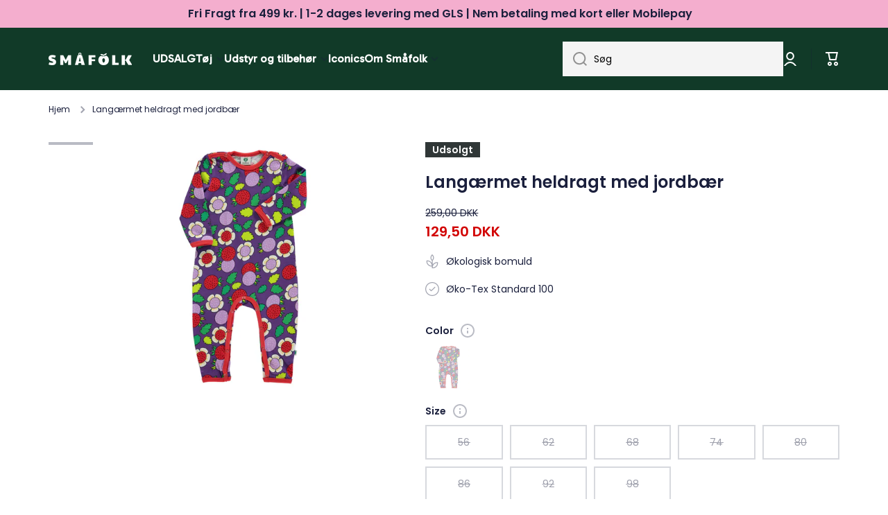

--- FILE ---
content_type: text/html; charset=utf-8
request_url: https://smafolk.dk/products/langaermet-heldragt-med-jordbaer
body_size: 67875
content:
<!doctype html>
<html class="no-js" lang="da" data-role="main">
  <head>
<!-- Google Tag Manager -->
<script>(function(w,d,s,l,i){w[l]=w[l]||[];w[l].push({'gtm.start':
new Date().getTime(),event:'gtm.js'});var f=d.getElementsByTagName(s)[0],
j=d.createElement(s),dl=l!='dataLayer'?'&l='+l:'';j.async=true;j.src=
'https://www.googletagmanager.com/gtm.js?id='+i+dl;f.parentNode.insertBefore(j,f);
})(window,document,'script','dataLayer','GTM-NX45PC3');</script>
<!-- End Google Tag Manager -->
    <meta charset="utf-8">
    <meta http-equiv="X-UA-Compatible" content="IE=edge">
    <meta name="viewport" content="width=device-width,initial-scale=1">
    <meta name="theme-color" content=""><link rel="preconnect" href="https://cdn.shopify.com" crossorigin><link rel="icon" type="image/png" href="//smafolk.dk/cdn/shop/files/Smafolk_aeble_gron_RGB_32x32.png?v=1699520875"><link rel="preconnect" href="https://fonts.shopifycdn.com" crossorigin>


    

    
    <script src="//smafolk.dk/cdn/shop/t/2/assets/global.js?v=23145998243451645621665507633" defer="defer"></script>
    
    <script>window.performance && window.performance.mark && window.performance.mark('shopify.content_for_header.start');</script><meta name="facebook-domain-verification" content="uki8ntmmijd7paa567lzm24rvbel6y">
<meta name="google-site-verification" content="H2_g3CNKSG_vNnTGBvBH3aZrdl3sVRVIRP_4nb2w1Ts">
<meta id="shopify-digital-wallet" name="shopify-digital-wallet" content="/62807998642/digital_wallets/dialog">
<meta name="shopify-checkout-api-token" content="f6f5e8d4ac5e219178dfb8d15413e426">
<link rel="alternate" type="application/json+oembed" href="https://smafolk.dk/products/langaermet-heldragt-med-jordbaer.oembed">
<script async="async" src="/checkouts/internal/preloads.js?locale=da-DK"></script>
<script id="apple-pay-shop-capabilities" type="application/json">{"shopId":62807998642,"countryCode":"DK","currencyCode":"DKK","merchantCapabilities":["supports3DS"],"merchantId":"gid:\/\/shopify\/Shop\/62807998642","merchantName":"Småfolk.dk","requiredBillingContactFields":["postalAddress","email","phone"],"requiredShippingContactFields":["postalAddress","email","phone"],"shippingType":"shipping","supportedNetworks":["visa","masterCard"],"total":{"type":"pending","label":"Småfolk.dk","amount":"1.00"},"shopifyPaymentsEnabled":true,"supportsSubscriptions":true}</script>
<script id="shopify-features" type="application/json">{"accessToken":"f6f5e8d4ac5e219178dfb8d15413e426","betas":["rich-media-storefront-analytics"],"domain":"smafolk.dk","predictiveSearch":true,"shopId":62807998642,"locale":"da"}</script>
<script>var Shopify = Shopify || {};
Shopify.shop = "66dcd9.myshopify.com";
Shopify.locale = "da";
Shopify.currency = {"active":"DKK","rate":"1.0"};
Shopify.country = "DK";
Shopify.theme = {"name":"Minion","id":131533045938,"schema_name":"Minion","schema_version":"1.4.0","theme_store_id":1571,"role":"main"};
Shopify.theme.handle = "null";
Shopify.theme.style = {"id":null,"handle":null};
Shopify.cdnHost = "smafolk.dk/cdn";
Shopify.routes = Shopify.routes || {};
Shopify.routes.root = "/";</script>
<script type="module">!function(o){(o.Shopify=o.Shopify||{}).modules=!0}(window);</script>
<script>!function(o){function n(){var o=[];function n(){o.push(Array.prototype.slice.apply(arguments))}return n.q=o,n}var t=o.Shopify=o.Shopify||{};t.loadFeatures=n(),t.autoloadFeatures=n()}(window);</script>
<script id="shop-js-analytics" type="application/json">{"pageType":"product"}</script>
<script defer="defer" async type="module" src="//smafolk.dk/cdn/shopifycloud/shop-js/modules/v2/client.init-shop-cart-sync_C8w7Thf0.da.esm.js"></script>
<script defer="defer" async type="module" src="//smafolk.dk/cdn/shopifycloud/shop-js/modules/v2/chunk.common_hABmsQwT.esm.js"></script>
<script type="module">
  await import("//smafolk.dk/cdn/shopifycloud/shop-js/modules/v2/client.init-shop-cart-sync_C8w7Thf0.da.esm.js");
await import("//smafolk.dk/cdn/shopifycloud/shop-js/modules/v2/chunk.common_hABmsQwT.esm.js");

  window.Shopify.SignInWithShop?.initShopCartSync?.({"fedCMEnabled":true,"windoidEnabled":true});

</script>
<script>(function() {
  var isLoaded = false;
  function asyncLoad() {
    if (isLoaded) return;
    isLoaded = true;
    var urls = ["https:\/\/ecommplugins-scripts.trustpilot.com\/v2.1\/js\/header.min.js?settings=eyJrZXkiOiI1OGxRRjJkZkkxVUlyd3JVIiwicyI6Im5vbmUifQ==\u0026shop=66dcd9.myshopify.com","https:\/\/ecommplugins-trustboxsettings.trustpilot.com\/66dcd9.myshopify.com.js?settings=1726144827204\u0026shop=66dcd9.myshopify.com","https:\/\/cdn.shopify.com\/s\/files\/1\/0628\/0799\/8642\/t\/2\/assets\/yoast-active-script.js?v=1682603012\u0026shop=66dcd9.myshopify.com"];
    for (var i = 0; i < urls.length; i++) {
      var s = document.createElement('script');
      s.type = 'text/javascript';
      s.async = true;
      s.src = urls[i];
      var x = document.getElementsByTagName('script')[0];
      x.parentNode.insertBefore(s, x);
    }
  };
  if(window.attachEvent) {
    window.attachEvent('onload', asyncLoad);
  } else {
    window.addEventListener('load', asyncLoad, false);
  }
})();</script>
<script id="__st">var __st={"a":62807998642,"offset":3600,"reqid":"75780613-938d-4234-acf0-e6ff07eba79c-1768730986","pageurl":"smafolk.dk\/products\/langaermet-heldragt-med-jordbaer","u":"e4fec71c7d7d","p":"product","rtyp":"product","rid":8838804341069};</script>
<script>window.ShopifyPaypalV4VisibilityTracking = true;</script>
<script id="captcha-bootstrap">!function(){'use strict';const t='contact',e='account',n='new_comment',o=[[t,t],['blogs',n],['comments',n],[t,'customer']],c=[[e,'customer_login'],[e,'guest_login'],[e,'recover_customer_password'],[e,'create_customer']],r=t=>t.map((([t,e])=>`form[action*='/${t}']:not([data-nocaptcha='true']) input[name='form_type'][value='${e}']`)).join(','),a=t=>()=>t?[...document.querySelectorAll(t)].map((t=>t.form)):[];function s(){const t=[...o],e=r(t);return a(e)}const i='password',u='form_key',d=['recaptcha-v3-token','g-recaptcha-response','h-captcha-response',i],f=()=>{try{return window.sessionStorage}catch{return}},m='__shopify_v',_=t=>t.elements[u];function p(t,e,n=!1){try{const o=window.sessionStorage,c=JSON.parse(o.getItem(e)),{data:r}=function(t){const{data:e,action:n}=t;return t[m]||n?{data:e,action:n}:{data:t,action:n}}(c);for(const[e,n]of Object.entries(r))t.elements[e]&&(t.elements[e].value=n);n&&o.removeItem(e)}catch(o){console.error('form repopulation failed',{error:o})}}const l='form_type',E='cptcha';function T(t){t.dataset[E]=!0}const w=window,h=w.document,L='Shopify',v='ce_forms',y='captcha';let A=!1;((t,e)=>{const n=(g='f06e6c50-85a8-45c8-87d0-21a2b65856fe',I='https://cdn.shopify.com/shopifycloud/storefront-forms-hcaptcha/ce_storefront_forms_captcha_hcaptcha.v1.5.2.iife.js',D={infoText:'Beskyttet af hCaptcha',privacyText:'Beskyttelse af persondata',termsText:'Vilkår'},(t,e,n)=>{const o=w[L][v],c=o.bindForm;if(c)return c(t,g,e,D).then(n);var r;o.q.push([[t,g,e,D],n]),r=I,A||(h.body.append(Object.assign(h.createElement('script'),{id:'captcha-provider',async:!0,src:r})),A=!0)});var g,I,D;w[L]=w[L]||{},w[L][v]=w[L][v]||{},w[L][v].q=[],w[L][y]=w[L][y]||{},w[L][y].protect=function(t,e){n(t,void 0,e),T(t)},Object.freeze(w[L][y]),function(t,e,n,w,h,L){const[v,y,A,g]=function(t,e,n){const i=e?o:[],u=t?c:[],d=[...i,...u],f=r(d),m=r(i),_=r(d.filter((([t,e])=>n.includes(e))));return[a(f),a(m),a(_),s()]}(w,h,L),I=t=>{const e=t.target;return e instanceof HTMLFormElement?e:e&&e.form},D=t=>v().includes(t);t.addEventListener('submit',(t=>{const e=I(t);if(!e)return;const n=D(e)&&!e.dataset.hcaptchaBound&&!e.dataset.recaptchaBound,o=_(e),c=g().includes(e)&&(!o||!o.value);(n||c)&&t.preventDefault(),c&&!n&&(function(t){try{if(!f())return;!function(t){const e=f();if(!e)return;const n=_(t);if(!n)return;const o=n.value;o&&e.removeItem(o)}(t);const e=Array.from(Array(32),(()=>Math.random().toString(36)[2])).join('');!function(t,e){_(t)||t.append(Object.assign(document.createElement('input'),{type:'hidden',name:u})),t.elements[u].value=e}(t,e),function(t,e){const n=f();if(!n)return;const o=[...t.querySelectorAll(`input[type='${i}']`)].map((({name:t})=>t)),c=[...d,...o],r={};for(const[a,s]of new FormData(t).entries())c.includes(a)||(r[a]=s);n.setItem(e,JSON.stringify({[m]:1,action:t.action,data:r}))}(t,e)}catch(e){console.error('failed to persist form',e)}}(e),e.submit())}));const S=(t,e)=>{t&&!t.dataset[E]&&(n(t,e.some((e=>e===t))),T(t))};for(const o of['focusin','change'])t.addEventListener(o,(t=>{const e=I(t);D(e)&&S(e,y())}));const B=e.get('form_key'),M=e.get(l),P=B&&M;t.addEventListener('DOMContentLoaded',(()=>{const t=y();if(P)for(const e of t)e.elements[l].value===M&&p(e,B);[...new Set([...A(),...v().filter((t=>'true'===t.dataset.shopifyCaptcha))])].forEach((e=>S(e,t)))}))}(h,new URLSearchParams(w.location.search),n,t,e,['guest_login'])})(!0,!0)}();</script>
<script integrity="sha256-4kQ18oKyAcykRKYeNunJcIwy7WH5gtpwJnB7kiuLZ1E=" data-source-attribution="shopify.loadfeatures" defer="defer" src="//smafolk.dk/cdn/shopifycloud/storefront/assets/storefront/load_feature-a0a9edcb.js" crossorigin="anonymous"></script>
<script data-source-attribution="shopify.dynamic_checkout.dynamic.init">var Shopify=Shopify||{};Shopify.PaymentButton=Shopify.PaymentButton||{isStorefrontPortableWallets:!0,init:function(){window.Shopify.PaymentButton.init=function(){};var t=document.createElement("script");t.src="https://smafolk.dk/cdn/shopifycloud/portable-wallets/latest/portable-wallets.da.js",t.type="module",document.head.appendChild(t)}};
</script>
<script data-source-attribution="shopify.dynamic_checkout.buyer_consent">
  function portableWalletsHideBuyerConsent(e){var t=document.getElementById("shopify-buyer-consent"),n=document.getElementById("shopify-subscription-policy-button");t&&n&&(t.classList.add("hidden"),t.setAttribute("aria-hidden","true"),n.removeEventListener("click",e))}function portableWalletsShowBuyerConsent(e){var t=document.getElementById("shopify-buyer-consent"),n=document.getElementById("shopify-subscription-policy-button");t&&n&&(t.classList.remove("hidden"),t.removeAttribute("aria-hidden"),n.addEventListener("click",e))}window.Shopify?.PaymentButton&&(window.Shopify.PaymentButton.hideBuyerConsent=portableWalletsHideBuyerConsent,window.Shopify.PaymentButton.showBuyerConsent=portableWalletsShowBuyerConsent);
</script>
<script data-source-attribution="shopify.dynamic_checkout.cart.bootstrap">document.addEventListener("DOMContentLoaded",(function(){function t(){return document.querySelector("shopify-accelerated-checkout-cart, shopify-accelerated-checkout")}if(t())Shopify.PaymentButton.init();else{new MutationObserver((function(e,n){t()&&(Shopify.PaymentButton.init(),n.disconnect())})).observe(document.body,{childList:!0,subtree:!0})}}));
</script>
<link id="shopify-accelerated-checkout-styles" rel="stylesheet" media="screen" href="https://smafolk.dk/cdn/shopifycloud/portable-wallets/latest/accelerated-checkout-backwards-compat.css" crossorigin="anonymous">
<style id="shopify-accelerated-checkout-cart">
        #shopify-buyer-consent {
  margin-top: 1em;
  display: inline-block;
  width: 100%;
}

#shopify-buyer-consent.hidden {
  display: none;
}

#shopify-subscription-policy-button {
  background: none;
  border: none;
  padding: 0;
  text-decoration: underline;
  font-size: inherit;
  cursor: pointer;
}

#shopify-subscription-policy-button::before {
  box-shadow: none;
}

      </style>
<script id="sections-script" data-sections="main-product,footer" defer="defer" src="//smafolk.dk/cdn/shop/t/2/compiled_assets/scripts.js?v=1926"></script>
<script>window.performance && window.performance.mark && window.performance.mark('shopify.content_for_header.end');</script>
    <script>
function feedback() {
  const p = window.Shopify.customerPrivacy;
  console.log(`Tracking ${p.userCanBeTracked() ? "en" : "dis"}abled`);
}
window.Shopify.loadFeatures(
  [
    {
      name: "consent-tracking-api",
      version: "0.1",
    },
  ],
  function (error) {
    if (error) throw error;
    if ("Cookiebot" in window)
      window.Shopify.customerPrivacy.setTrackingConsent({
        "analytics": false,
        "marketing": false,
        "preferences": false,
        "sale_of_data": false,
      }, () => console.log("Awaiting consent")
    );
  }
);
window.addEventListener("CookiebotOnConsentReady", function () {
  const C = Cookiebot.consent;
  window.Shopify.customerPrivacy.setTrackingConsent({
      "analytics": C["statistics"],
      "marketing": C["marketing"],
      "preferences": C["preferences"],
      "sale_of_data": C["marketing"],
    }, () => console.log("Consent captured")
  );
});
</script>

    
    <style data-shopify>    
      @font-face {
  font-family: Poppins;
  font-weight: 400;
  font-style: normal;
  font-display: swap;
  src: url("//smafolk.dk/cdn/fonts/poppins/poppins_n4.0ba78fa5af9b0e1a374041b3ceaadf0a43b41362.woff2") format("woff2"),
       url("//smafolk.dk/cdn/fonts/poppins/poppins_n4.214741a72ff2596839fc9760ee7a770386cf16ca.woff") format("woff");
}

@font-face {
  font-family: Poppins;
  font-weight: 600;
  font-style: normal;
  font-display: swap;
  src: url("//smafolk.dk/cdn/fonts/poppins/poppins_n6.aa29d4918bc243723d56b59572e18228ed0786f6.woff2") format("woff2"),
       url("//smafolk.dk/cdn/fonts/poppins/poppins_n6.5f815d845fe073750885d5b7e619ee00e8111208.woff") format("woff");
}

@font-face {
  font-family: Poppins;
  font-weight: 400;
  font-style: italic;
  font-display: swap;
  src: url("//smafolk.dk/cdn/fonts/poppins/poppins_i4.846ad1e22474f856bd6b81ba4585a60799a9f5d2.woff2") format("woff2"),
       url("//smafolk.dk/cdn/fonts/poppins/poppins_i4.56b43284e8b52fc64c1fd271f289a39e8477e9ec.woff") format("woff");
}

      @font-face {
  font-family: Poppins;
  font-weight: 600;
  font-style: italic;
  font-display: swap;
  src: url("//smafolk.dk/cdn/fonts/poppins/poppins_i6.bb8044d6203f492888d626dafda3c2999253e8e9.woff2") format("woff2"),
       url("//smafolk.dk/cdn/fonts/poppins/poppins_i6.e233dec1a61b1e7dead9f920159eda42280a02c3.woff") format("woff");
}

      @font-face {
  font-family: Poppins;
  font-weight: 600;
  font-style: normal;
  font-display: swap;
  src: url("//smafolk.dk/cdn/fonts/poppins/poppins_n6.aa29d4918bc243723d56b59572e18228ed0786f6.woff2") format("woff2"),
       url("//smafolk.dk/cdn/fonts/poppins/poppins_n6.5f815d845fe073750885d5b7e619ee00e8111208.woff") format("woff");
}

    
      :root {
    	--duration-short: .2s;
        --duration-medium: .3s;
    	--duration-large: .5s;
    	--animation-bezier: ease;
    	--zoom-animation-bezier: cubic-bezier(.15,.75,.5,1);
    
        --animation-type: cubic-bezier(0, 0, 0.3, 1);
        --animation-time: .5s;

        --product-thumbnail_move-up: 0.35s;
        --product-thumbnail_move-up_type: linear;
        --product-thumbnail-button_opacity_hover: 0.15s;
        --product-thumbnail-button_opacity_over: 0.3s;
        --product-thumbnail-button_opacity_type: linear;
        --product-thumbnail-button_move: 0.35s;
        --product-thumbnail-button_move_type: linear;

        --font-heading-family: Poppins, sans-serif;
        --font-heading-style: normal;
        --font-heading-weight: 600;
    
        --font-body-family: Poppins, sans-serif;
        --font-body-style: normal;
        --font-body-weight: 400;
    	--font-body-bold-weight: 600;
    	--font-button-weight: 400;
    
    	--font-heading-scale: 1.0;
        --font-body-scale: 1.0;
    
        --font-body-size: calc(16px * var(--font-body-scale));
        --font-body-line-height: 130%;
        --font-body2-size: calc(14px * var(--font-body-scale));
        --font-body2-line-height: 130%;
        --font-body3-size: calc(12px * var(--font-body-scale));
        --font-body3-line-height: 130%;
        --font-body4-size: calc(10px * var(--font-body-scale));
        --font-body4-line-height: 130%;

        --color-body-background: #ffffff;
        --color-secondary-background: #f4aece;
      	--color-section-background: var(--color-secondary-background);--color-simple-dropdown: #ffffff;
    	--color-vertical-menu-dropdown: #ffffff;

        --color-base:#1a1f3c;
    	--color-base-rgb: 26, 31, 60;
        --color-accent:#1a1f3c;
        --color-subheading: var(--color-accent);
        --color-text-link:#e33365;

        --color-price: #1a1f3c;
        --color-old-price: #d20404;
        --color-lines-borders: rgba(26, 31, 60, 0.3);
        --color-input-background: #f4f4f4;
        --color-input-text: #000000;
        --color-input-background-active: var(--color-body-background);
        --opacity-icons: 0.4;

    	--mobile-focus-color: rgba(26, 31, 60, 0.04);

    	--shadow: 0px 4px 20px rgba(22, 19, 69, 0.13);--auto-text-color-button-light:#ffffff;
    	--auto-text-color-button-dark:var(--color-base);
    	--auto-input-color-active-border-light: rgba(255,255,255,0.3);
    	--auto-input-color-active-border-dark:rgba(var(--color-base-rgb),0.3);--auto-text-color-input-light:#ffffff;
    	--auto-text-color-input-dark:var(--color-input-text);--auto-text-color-accent: #ffffff
   		
;--auto-text-color--with-base-color: #ffffff;--radius: 0px;
    	--radius-input: 0px;
    	--radius-button: 0px;
    	--radius-badge:0;
    	--radius-checkbox:0;

        --color-badge-1:#f4aece;--color-badge-1-text: var(--auto-text-color-button-dark);--color-badge-2:#ef6c00;--color-badge-2-text: var(--auto-text-color-button-light);--color-badge-3:#303737;--color-badge-3-text: var(--auto-text-color-button-light);--color-free-delivery-bar: #f5f5f5;
      
    	--color-error: #d20404;
    
        --form_field-height: 50px;

        --page-width: 1600px;
        --page-padding: 20px;

        --sections-top-spacing: 100px;
    	--sections-top-spacing-mobile: 80px;
		--sections-top-spacing--medium: 80px;
    	--sections-top-spacing--medium-mobile: 60px;
		--sections-top-spacing--small: 40px;
    	--sections-top-spacing--small-mobile: 40px;

        --padding1: 10px;
        --padding2: 20px;
        --padding3: 30px;
        --padding4: 40px;
    	--padding5: 60px;
      }

      *,
      *::before,
      *::after {
      	box-sizing: border-box;
      }
      html {
        box-sizing: border-box;
        height: 100%;
     	-webkit-tap-highlight-color: transparent;
    	scroll-behavior: smooth;
      }
      body {
        display: grid;
        grid-template-rows: auto auto 1fr auto;
        grid-template-columns: 100%;
        min-height: 100%;
        margin: 0;
        font-size: var(--font-body-size);
        line-height: var(--font-body-line-height);
        color: var(--color-base);
    	background: var(--color-body-background);
        font-family: var(--font-body-family);
        font-style: var(--font-body-style);
        font-weight: var(--font-body-weight);
        -webkit-text-size-adjust: none;
    	text-size-adjust: none;
    	overflow-x: hidden;
      }.btn{
        --background: var(--color-accent);--color: var(--auto-text-color-button-light);
    	--fill: var(--auto-text-color-button-light);}.btn--secondary{
        --background: var(--color-base);--color: var(--auto-text-color-button-light);
    	--fill: var(--auto-text-color-button-light);}
    
    .visually-hidden {
      position: absolute!important;
      overflow: hidden;
      margin: -1px;
      border: 0;
      clip: rect(0 0 0 0);
      word-wrap: normal!important;
    }
    .visually-hidden:not(:focus),
    .visually-hidden:not(:focus-visible){
      width: 1px;
      height: 1px;
      padding: 0;
    }
    .announcement-bar{
      opacity:0;
    }
    .popup-modal{
      display: none;
    }.js #MainContent{
      opacity:0;
      transition: opacity 1s var(--animation-bezier);
    }
    .js.dom-loaded #MainContent{
      opacity:1;
    }</style>

    <link href="//smafolk.dk/cdn/shop/t/2/assets/base.css?v=54337716923411509881750753227" rel="stylesheet" type="text/css" media="all" />
<link rel="preload" as="font" href="//smafolk.dk/cdn/fonts/poppins/poppins_n4.0ba78fa5af9b0e1a374041b3ceaadf0a43b41362.woff2" type="font/woff2" crossorigin><link rel="preload" as="font" href="//smafolk.dk/cdn/fonts/poppins/poppins_n6.aa29d4918bc243723d56b59572e18228ed0786f6.woff2" type="font/woff2" crossorigin><link rel="stylesheet" href="//smafolk.dk/cdn/shop/t/2/assets/component-predictive-search.css?v=132688594930486358221663923485" media="print" onload="this.media='all'"><script>
      document.documentElement.className = document.documentElement.className.replace('no-js', 'js');
      if (Shopify.designMode) {
        document.documentElement.classList.add('shopify-design-mode');
      }
      document.addEventListener("DOMContentLoaded", function(event) {
        document.documentElement.classList.add('dom-loaded');
      });
    </script>

  
<script>
    
    
    
    
    var gsf_conversion_data = {page_type : 'product', event : 'view_item', data : {product_data : [{variant_id : 48159451119949, product_id : 8838804341069, name : "Langærmet heldragt med jordbær", price : "129.50", currency : "DKK", sku : "241-4004609056", brand : "Småfolk", variant : "Purple Heart / 56", category : "Overdele", quantity : "0" }], total_price : "129.50", shop_currency : "DKK"}};
    
</script>


                      <script src="//smafolk.dk/cdn/shop/t/2/assets/bss-file-configdata.js?v=19453381437224918031695019244" type="text/javascript"></script> <script src="//smafolk.dk/cdn/shop/t/2/assets/bss-file-configdata-banner.js?v=151034973688681356691683811655" type="text/javascript"></script> <script src="//smafolk.dk/cdn/shop/t/2/assets/bss-file-configdata-popup.js?v=173992696638277510541685014784" type="text/javascript"></script><script>
                if (typeof BSS_PL == 'undefined') {
                    var BSS_PL = {};
                }
                var bssPlApiServer = "https://product-labels-pro.bsscommerce.com";
                BSS_PL.customerTags = 'null';
                BSS_PL.customerId = 'null';
                BSS_PL.configData = configDatas;
                BSS_PL.configDataBanner = configDataBanners ? configDataBanners : [];
                BSS_PL.configDataPopup = configDataPopups ? configDataPopups : [];
                BSS_PL.storeId = 34514;
                BSS_PL.currentPlan = "ten_usd";
                BSS_PL.storeIdCustomOld = "10678";
                BSS_PL.storeIdOldWIthPriority = "12200";
                BSS_PL.apiServerProduction = "https://product-labels-pro.bsscommerce.com";
                
                BSS_PL.integration = {"laiReview":{"status":0,"config":[]}}
                </script>
            <style>
.homepage-slideshow .slick-slide .bss_pl_img {
    visibility: hidden !important;
}
</style>
                        



<!-- BEGIN app block: shopify://apps/geo-pro-geolocation/blocks/geopro/16fc5313-7aee-4e90-ac95-f50fc7c8b657 --><!-- This snippet is used to load Geo:Pro data on the storefront -->
<meta class='geo-ip' content='[base64]'>
<!-- This snippet initializes the plugin -->
<script async>
  try {
    const loadGeoPro=()=>{let e=e=>{if(!e||e.isCrawler||"success"!==e.message){window.geopro_cancel="1";return}let o=e.isAdmin?"el-geoip-location-admin":"el-geoip-location",s=Date.now()+864e5;localStorage.setItem(o,JSON.stringify({value:e.data,expires:s})),e.isAdmin&&localStorage.setItem("el-geoip-admin",JSON.stringify({value:"1",expires:s}))},o=new XMLHttpRequest;o.open("GET","https://geo.geoproapp.com?x-api-key=91e359ab7-2b63-539e-1de2-c4bf731367a7",!0),o.responseType="json",o.onload=()=>e(200===o.status?o.response:null),o.send()},load=!["el-geoip-location-admin","el-geoip-location"].some(e=>{try{let o=JSON.parse(localStorage.getItem(e));return o&&o.expires>Date.now()}catch(s){return!1}});load&&loadGeoPro();
  } catch(e) {
    console.warn('Geo:Pro error', e);
    window.geopro_cancel = '1';
  }
</script>
<script src="https://cdn.shopify.com/extensions/019b746b-26da-7a64-a671-397924f34f11/easylocation-195/assets/easylocation-storefront.min.js" type="text/javascript" async></script>


<!-- END app block --><!-- BEGIN app block: shopify://apps/smart-filter-search/blocks/app-embed/5cc1944c-3014-4a2a-af40-7d65abc0ef73 --><link href="https://cdn.shopify.com/extensions/019bc61e-e0df-75dc-ad8c-8494619f160e/smart-product-filters-608/assets/globo.filter.min.js" as="script" rel="preload">
<link rel="preconnect" href="https://filter-eu9.globo.io" crossorigin>
<link rel="dns-prefetch" href="https://filter-eu9.globo.io"><link rel="stylesheet" href="https://cdn.shopify.com/extensions/019bc61e-e0df-75dc-ad8c-8494619f160e/smart-product-filters-608/assets/globo.search.css" media="print" onload="this.media='all'">

<meta id="search_terms_value" content="" />
<!-- BEGIN app snippet: global.variables --><script>
  window.shopCurrency = "DKK";
  window.shopCountry = "DK";
  window.shopLanguageCode = "da";

  window.currentCurrency = "DKK";
  window.currentCountry = "DK";
  window.currentLanguageCode = "da";

  window.shopCustomer = false

  window.useCustomTreeTemplate = true;
  window.useCustomProductTemplate = true;

  window.GloboFilterRequestOrigin = "https://smafolk.dk";
  window.GloboFilterShopifyDomain = "66dcd9.myshopify.com";
  window.GloboFilterSFAT = "";
  window.GloboFilterSFApiVersion = "2025-04";
  window.GloboFilterProxyPath = "/apps/globofilters";
  window.GloboFilterRootUrl = "";
  window.GloboFilterTranslation = {"search":{"suggestions":"Suggestions","collections":"Collections","pages":"Pages","product":"Product","products":"Products","view_all":"Search for","view_all_products":"Se produkter","not_found":"Sorry, nothing found for","product_not_found":"No products were found","no_result_keywords_suggestions_title":"Popular searches","no_result_products_suggestions_title":"However, You may like","zero_character_keywords_suggestions_title":"Suggestions","zero_character_popular_searches_title":"Popular searches","zero_character_products_suggestions_title":"Trending products"},"form":{"heading":"Search products","select":"-- Select --","search":"Search","submit":"Search","clear":"Clear"},"filter":{"filter_by":"Filtrer efter","clear_all":"Fjern filter","view":"View","clear":"Clear","in_stock":"In Stock","out_of_stock":"Out of Stock","ready_to_ship":"Ready to ship","search":"Search options","choose_values":"Choose values"},"sort":{"sort_by":"Sorter efter","manually":"Featured","availability_in_stock_first":"Availability","relevance":"Relevance","best_selling":"Best sælgende","alphabetically_a_z":"Alfabetisk, A-Z","alphabetically_z_a":"Alfabetisk, Z-A","price_low_to_high":"Billigste først","price_high_to_low":"Dyreste først","date_new_to_old":"Nyeste først","date_old_to_new":"Ældste først","sale_off":"Rabatsats i %"},"product":{"add_to_cart":"Add to cart","unavailable":"Unavailable","sold_out":"Sold out","sale":"Sale","load_more":"Load more","limit":"Show","search":"Search products","no_results":"Sorry, there are no products in this collection"}};
  window.isMultiCurrency =false;
  window.globoEmbedFilterAssetsUrl = 'https://cdn.shopify.com/extensions/019bc61e-e0df-75dc-ad8c-8494619f160e/smart-product-filters-608/assets/';
  window.assetsUrl = window.globoEmbedFilterAssetsUrl;
  window.GloboMoneyFormat = "{{amount_with_comma_separator}} kr";
</script><!-- END app snippet -->
<script type="text/javascript" hs-ignore data-ccm-injected>
document.getElementsByTagName('html')[0].classList.add('spf-filter-loading', 'spf-has-filter');
window.enabledEmbedFilter = true;
window.sortByRelevance = false;
window.moneyFormat = "{{amount_with_comma_separator}} kr";
window.GloboMoneyWithCurrencyFormat = "{{amount_with_comma_separator}} DKK";
window.filesUrl = '//smafolk.dk/cdn/shop/files/';
window.GloboThemesInfo ={"131533045938":{"id":131533045938,"name":"Minion","theme_store_id":1571,"theme_name":"Minion"},"149975793997":{"id":149975793997,"name":"Copy of Minion","theme_store_id":1571,"theme_name":"Minion"}};



var GloboEmbedFilterConfig = {
api: {filterUrl: "https://filter-eu9.globo.io/filter",searchUrl: "https://filter-eu9.globo.io/search", url: "https://filter-eu9.globo.io"},
shop: {
name: "Småfolk.dk",
url: "https://smafolk.dk",
domain: "66dcd9.myshopify.com",
locale: "da",
cur_locale: "da",
predictive_search_url: "/search/suggest",
country_code: "DK",
root_url: "",
cart_url: "/cart",
search_url: "/search",
cart_add_url: "/cart/add",
search_terms_value: "",
product_image: {width: 400, height: 400},
no_image_url: "https://cdn.shopify.com/s/images/themes/product-1.png",
swatches: [],
swatchConfig: {"enable":true,"color":["size"]},
enableRecommendation: false,
hideOneValue: false,
newUrlStruct: true,
newUrlForSEO: false,redirects: [],
images: {},
settings: {"color_base":"#1a1f3c","color_accent":"#1a1f3c","color_background":"#ffffff","color_secondary_background":"#f4aece","color_price":"#1a1f3c","color_save_price":"#d20404","color_save_badge":"#f4aece","color_featured_badge":"#ef6c00","color_soldout_badge":"#303737","color_input_background":"#f4f4f4","color_input_text":"#000000","icon_opacity":40,"image_overlay_color":"#000000","color_alert":"#d20404","color_text_link":"#e33365","type_header_font":{"error":"json not allowed for this object"},"heading_scale":100,"type_body_font":{"error":"json not allowed for this object"},"body_scale":100,"buttons_font_weight":"font-weight-normal","enable_breadcrumb":true,"animate_content_show":true,"animate_image_show":false,"enable_zoom_animation":false,"product_card_image_resize":"cover","roundness":0,"roundness_input_buttons":0,"headings_uppercase":false,"buttons_uppercase":false,"external_links_in_new_tab":false,"page_width":1600,"spacing_grid_horizontal":20,"swatches_design":"image","variants_names":"Color","css_colors":"black:#000000,\nwhite:#FFFFFF,\nbeige:#CFB695,\nred:#F44336,\npink:#E91E63,\npurple:#9C27B0,\ndeep purple:#673AB7,\nviolet:#C11FDD,\nindigo:#3F51B5,\nblue:#2196F3,\nlight blue:#03A9F4,\ncyan:#00BCD4,\nteal:#009688,\ngreen:#4CAF50,\nlight green:#8BC34A,\nlime:#CDDC39,\nyellow:#FFEB3B,\namber:#FFC107,\nAorange:#FF9800,\ndeep orange:#FF5722,\nbrown:#795548,\ngrey:#9E9E9E,\nblue grey:#607D8B","enable_color_swatches":true,"catalog_mode":false,"terms_and_condition_checkbox":false,"continue_shopping_link":null,"cart_icon":"basket","show_free_delivery":true,"free_delivery_price":"499","color_free_delivery_bar":"#f5f5f5","show_age_verification_popup":false,"social_media_1":"https:\/\/www.instagram.com\/s_m_a_f_o_l_k\/?hl=en","social_media_2":"https:\/\/facebook.com\/smafolk","social_media_3":"","social_media_4":"","social_media_5":"","social_media_6":"","social_media_7":"","social_media_8":"","social_media_9":"","social_media_10":"","predictive_search_enabled":true,"predictive_search_show_vendor":false,"predictive_search_show_price":true,"favicon":"\/\/smafolk.dk\/cdn\/shop\/files\/Smafolk_aeble_gron_RGB.png?v=1699520875","currency_code_enabled":true,"checkout_logo_image":"\/\/smafolk.dk\/cdn\/shop\/files\/Smafolk_logo_POS.png?v=1699520856","checkout_logo_position":"left","checkout_logo_size":"medium","checkout_body_background_color":"#fff","checkout_input_background_color_mode":"white","checkout_sidebar_background_color":"#fafafa","checkout_heading_font":"-apple-system, BlinkMacSystemFont, 'Segoe UI', Roboto, Helvetica, Arial, sans-serif, 'Apple Color Emoji', 'Segoe UI Emoji', 'Segoe UI Symbol'","checkout_body_font":"-apple-system, BlinkMacSystemFont, 'Segoe UI', Roboto, Helvetica, Arial, sans-serif, 'Apple Color Emoji', 'Segoe UI Emoji', 'Segoe UI Symbol'","checkout_accent_color":"#1a1f3c","checkout_button_color":"#1878b9","checkout_error_color":"#e22120","mobile_grid":"6","color_icons":"#fff","secondary_background":"#f6f7fa","colors_solid_button_labels":"rgba(0,0,0,0)","colors_accent_1":"#121212","colors_accent_2":"#334FB4","colors_text":"#121212","colors_outline_button_labels":"#121212","colors_background_1":"#FFFFFF","colors_background_2":"#F3F3F3","customer_layout":"customer_area"},
gridSettings: {"layout":"app","useCustomTemplate":true,"useCustomTreeTemplate":true,"skin":2,"limits":[12,16,18,24,48],"productsPerPage":18,"sorts":["sale-descending","created-ascending","best-selling","price-ascending","price-descending","created-descending"],"noImageUrl":"https:\/\/cdn.shopify.com\/s\/images\/themes\/product-1.png","imageWidth":"400","imageHeight":"400","imageRatio":100,"imageSize":"400_400","alignment":"left","hideOneValue":false,"elements":["soldoutLabel","saleLabel","swatch","price","secondImage"],"saleLabelClass":" sale-percent","saleMode":2,"gridItemClass":"spf-col-xl-3 spf-col-lg-3 spf-col-md-6 spf-col-sm-6 spf-col-6","swatchClass":"","swatchConfig":{"enable":true,"color":["size"]},"variant_redirect":false,"showSelectedVariantInfo":true},
home_filter: false,
page: "product",
sorts: ["sale-descending","created-ascending","best-selling","price-ascending","price-descending","created-descending"],
limits: [12,16,18,24,48],
cache: true,
layout: "app",
marketTaxInclusion: false,
priceTaxesIncluded: true,
customerTaxesIncluded: true,
useCustomTemplate: true,
hasQuickviewTemplate: false
},
analytic: {"enableViewProductAnalytic":true,"enableSearchAnalytic":true,"enableFilterAnalytic":true,"enableATCAnalytic":false},
taxes: [],
special_countries: null,
adjustments: false,
year_make_model: {
id: 0,
prefix: "gff_",
heading: "",
showSearchInput: false,
showClearAllBtn: false
},
filter: {
id:2375,
prefix: "gf_",
layout: 2,
useThemeFilterCss: false,
sublayout: 1,
showCount: true,
showRefine: true,
refineSettings: {"style":"square","positions":["sidebar_mobile","sidebar_desktop","toolbar_mobile"],"color":"#000000","iconColor":"#959595","bgColor":"#E8E8E8"},
isLoadMore: 0,
filter_on_search_page: true
},
search:{
enable: true,
zero_character_suggestion: false,
pages_suggestion: {enable:false,limit:5},
keywords_suggestion: {enable:true,limit:10},
articles_suggestion: {enable:false,limit:5},
layout: 1,
product_list_layout: "grid",
elements: ["price"]
},
collection: {
id:0,
handle:'',
sort: "sale-descending",
vendor: null,
tags: null,
type: null,
term: document.getElementById("search_terms_value") != null ? document.getElementById("search_terms_value").content : "",
limit: 18,
settings: null,
products_count: 0,
enableCollectionSearch: true,
displayTotalProducts: true,
excludeTags:null,
showSelectedVariantInfo: true
},
selector: {products: ""}
}
</script>
<script>
try {} catch (error) {}
</script>
<script src="https://cdn.shopify.com/extensions/019bc61e-e0df-75dc-ad8c-8494619f160e/smart-product-filters-608/assets/globo.filter.themes.min.js" defer></script><link rel="preconnect" href="https://fonts.googleapis.com">
<link rel="preconnect" href="https://fonts.gstatic.com" crossorigin>
<link href="https://fonts.googleapis.com/css?family=Raleway:700&display=swap" rel="stylesheet"><style>.gf-block-title h3, 
.gf-block-title .h3,
.gf-form-input-inner label {
  font-size: 16px !important;
  color: #3a3a3a !important;
  text-transform: uppercase !important;
  font-weight: 600 !important;
}
.gf-option-block .gf-btn-show-more{
  font-size: 16px !important;
  text-transform: none !important;
  font-weight: 400 !important;
}
.gf-option-block ul li a, 
.gf-option-block ul li button, 
.gf-option-block ul li a span.gf-count,
.gf-option-block ul li button span.gf-count,
.gf-clear, 
.gf-clear-all, 
.selected-item.gf-option-label a,
.gf-form-input-inner select,
.gf-refine-toggle{
  font-size: 16px !important;
  color: #000000 !important;
  text-transform: none !important;
  font-weight: 400 !important;
}

.gf-refine-toggle-mobile,
.gf-form-button-group button {
  font-size: 16px !important;
  text-transform: none !important;
  font-weight: 600 !important;
  color: rgba(255, 255, 255, 1) !important;
  border: 1px solid #bfbfbf !important;
  background: rgba(13, 59, 90, 1) !important;
}
.gf-option-block-box-rectangle.gf-option-block ul li.gf-box-rectangle a,
.gf-option-block-box-rectangle.gf-option-block ul li.gf-box-rectangle button {
  border-color: #000000 !important;
}
.gf-option-block-box-rectangle.gf-option-block ul li.gf-box-rectangle a.checked,
.gf-option-block-box-rectangle.gf-option-block ul li.gf-box-rectangle button.checked{
  color: #fff !important;
  background-color: #000000 !important;
}
@media (min-width: 768px) {
  .gf-option-block-box-rectangle.gf-option-block ul li.gf-box-rectangle button:hover,
  .gf-option-block-box-rectangle.gf-option-block ul li.gf-box-rectangle a:hover {
    color: #fff !important;
    background-color: #000000 !important;	
  }
}
.gf-option-block.gf-option-block-select select {
  color: #000000 !important;
}

#gf-form.loaded, .gf-YMM-forms.loaded {
  background: #FFFFFF !important;
}
#gf-form h2, .gf-YMM-forms h2 {
  color: #3a3a3a !important;
}
#gf-form label, .gf-YMM-forms label{
  color: #3a3a3a !important;
}
.gf-form-input-wrapper select, 
.gf-form-input-wrapper input{
  border: 1px solid #DEDEDE !important;
  background-color: #FFFFFF !important;
  border-radius: 0px !important;
}
#gf-form .gf-form-button-group button, .gf-YMM-forms .gf-form-button-group button{
  color: #FFFFFF !important;
  background: #3a3a3a !important;
  border-radius: 0px !important;
}

.spf-product-card.spf-product-card__template-3 .spf-product__info.hover{
  background: #FFFFFF;
}
a.spf-product-card__image-wrapper{
  padding-top: 100%;
}
.h4.spf-product-card__title a{
  color: rgba(64, 68, 78, 1);
  font-size: 16px;
  font-family: "Raleway", sans-serif;   font-weight: 700;  font-style: normal;
  text-transform: none;
}
.h4.spf-product-card__title a:hover{
  color: rgba(64, 68, 78, 1);
}
.spf-product-card button.spf-product__form-btn-addtocart{
  font-size: 14px;
   font-family: inherit;   font-weight: normal;   font-style: normal;   text-transform: none;
}
.spf-product-card button.spf-product__form-btn-addtocart,
.spf-product-card.spf-product-card__template-4 a.open-quick-view,
.spf-product-card.spf-product-card__template-5 a.open-quick-view,
#gfqv-btn{
  color: #FFFFFF !important;
  border: 1px solid rgba(26, 31, 60, 1) !important;
  background: rgba(26, 31, 60, 1) !important;
}
.spf-product-card button.spf-product__form-btn-addtocart:hover,
.spf-product-card.spf-product-card__template-4 a.open-quick-view:hover,
.spf-product-card.spf-product-card__template-5 a.open-quick-view:hover{
  color: rgba(244, 174, 206, 1) !important;
  border: 1px solid rgba(26, 31, 60, 1) !important;
  background: rgba(26, 31, 60, 1) !important;
}
span.spf-product__label.spf-product__label-soldout{
  color: rgba(0, 0, 0, 1);
  background: rgba(244, 244, 244, 1);
}
span.spf-product__label.spf-product__label-sale{
  color: rgba(0, 0, 0, 1);
  background: rgba(244, 174, 206, 1);
}
.spf-product-card__vendor a{
  color: #969595;
  font-size: 13px;
   font-family: inherit;   font-weight: normal;   font-style: normal; }
.spf-product-card__vendor a:hover{
  color: #969595;
}
.spf-product-card__price-wrapper{
  font-size: 16px;
}
.spf-image-ratio{
  padding-top:100% !important;
}
.spf-product-card__oldprice,
.spf-product-card__saleprice,
.spf-product-card__price,
.gfqv-product-card__oldprice,
.gfqv-product-card__saleprice,
.gfqv-product-card__price
{
  font-size: 16px;
  font-family: "Raleway", sans-serif;   font-weight: 700;   font-style: normal; }

span.spf-product-card__price, span.gfqv-product-card__price{
  color: #141414;
}
span.spf-product-card__oldprice, span.gfqv-product-card__oldprice{
  color: rgba(88, 103, 118, 1);
}
span.spf-product-card__saleprice, span.gfqv-product-card__saleprice{
  color: rgba(255, 62, 85, 1);
}
/* Product Title */
.h4.spf-product-card__title{
    
}
.h4.spf-product-card__title a{

}

/* Product Vendor */
.spf-product-card__vendor{
    
}
.spf-product-card__vendor a{

}

/* Product Price */
.spf-product-card__price-wrapper{
    
}

/* Product Old Price */
span.spf-product-card__oldprice{
    
}

/* Product Sale Price */
span.spf-product-card__saleprice{
    
}

/* Product Regular Price */
span.spf-product-card__price{

}

/* Quickview button */
.open-quick-view{
    
}

/* Add to cart button */
button.spf-product__form-btn-addtocart{
    
}

/* Product image */
img.spf-product-card__image{
    
}

/* Sale label */
span.spf-product__label.spf-product__label.spf-product__label-sale{
    
}

/* Sold out label */
span.spf-product__label.spf-product__label.spf-product__label-soldout{
    
}</style><style></style><script></script><script>
  const productGrid = document.querySelector('[data-globo-filter-items]')
  if(productGrid){
    if( productGrid.id ){
      productGrid.setAttribute('old-id', productGrid.id)
    }
    productGrid.id = 'gf-products';
  }
</script>
<script>if(window.AVADA_SPEED_WHITELIST){const spfs_w = new RegExp("smart-product-filter-search", 'i'); if(Array.isArray(window.AVADA_SPEED_WHITELIST)){window.AVADA_SPEED_WHITELIST.push(spfs_w);}else{window.AVADA_SPEED_WHITELIST = [spfs_w];}} </script><!-- END app block --><!-- BEGIN app block: shopify://apps/yoast-seo/blocks/metatags/7c777011-bc88-4743-a24e-64336e1e5b46 -->
<!-- This site is optimized with Yoast SEO for Shopify -->
<title>Langærmet heldragt med jordbær | Småfolk.dk</title>
<meta name="description" content="Heldragt med jordbærprint, produceret i en økologisk og strækbar bomuldsjersey. Denne heldragt er OEKO-TEX Standard 100® certificeret, hvilket betyder at dragten er produceret og testet for skadelige stoffer, så du kan passe på dit barns hud og helbred. Heldragten har en normal pasform med kuvertlukning og trykknapper," />
<link rel="canonical" href="https://smafolk.dk/products/langaermet-heldragt-med-jordbaer" />
<meta name="robots" content="index, follow, max-image-preview:large, max-snippet:-1, max-video-preview:-1" />
<meta property="og:site_name" content="Småfolk.dk" />
<meta property="og:url" content="https://smafolk.dk/products/langaermet-heldragt-med-jordbaer" />
<meta property="og:locale" content="en_US" />
<meta property="og:type" content="product" />
<meta property="og:title" content="Langærmet heldragt med jordbær | Småfolk.dk" />
<meta property="og:description" content="Heldragt med jordbærprint, produceret i en økologisk og strækbar bomuldsjersey. Denne heldragt er OEKO-TEX Standard 100® certificeret, hvilket betyder at dragten er produceret og testet for skadelige stoffer, så du kan passe på dit barns hud og helbred. Heldragten har en normal pasform med kuvertlukning og trykknapper," />
<meta property="og:image" content="https://smafolk.dk/cdn/shop/files/gk3qaawlg7rs0bg7puqk.jpg?v=1724245000" />
<meta property="og:image:height" content="1080" />
<meta property="og:image:width" content="1080" />
<meta property="og:availability" content="outofstock" />
<meta property="product:availability" content="out of stock" />
<meta property="product:condition" content="new" />
<meta property="product:price:amount" content="129.5" />
<meta property="product:price:currency" content="DKK" />
<meta property="product:retailer_item_id" content="241-4004609056" />
<meta property="og:price:standard_amount" content="259.0" />
<meta name="twitter:card" content="summary_large_image" />
<script type="application/ld+json" id="yoast-schema-graph">
{
  "@context": "https://schema.org",
  "@graph": [
    {
      "@type": "WebSite",
      "@id": "https://smafolk.dk/#/schema/website/1",
      "url": "https://smafolk.dk",
      "name": "Småfolk.dk",
      "potentialAction": {
        "@type": "SearchAction",
        "target": "https://smafolk.dk/search?q={search_term_string}",
        "query-input": "required name=search_term_string"
      },
      "inLanguage": "da"
    },
    {
      "@type": "ItemPage",
      "@id": "https:\/\/smafolk.dk\/products\/langaermet-heldragt-med-jordbaer",
      "name": "Langærmet heldragt med jordbær | Småfolk.dk",
      "description": "Heldragt med jordbærprint, produceret i en økologisk og strækbar bomuldsjersey. Denne heldragt er OEKO-TEX Standard 100® certificeret, hvilket betyder at dragten er produceret og testet for skadelige stoffer, så du kan passe på dit barns hud og helbred. Heldragten har en normal pasform med kuvertlukning og trykknapper,",
      "datePublished": "2024-02-05T12:37:56+01:00",
      "breadcrumb": {
        "@id": "https:\/\/smafolk.dk\/products\/langaermet-heldragt-med-jordbaer\/#\/schema\/breadcrumb"
      },
      "primaryImageOfPage": {
        "@id": "https://smafolk.dk/#/schema/ImageObject/51616363774285"
      },
      "image": [{
        "@id": "https://smafolk.dk/#/schema/ImageObject/51616363774285"
      }],
      "isPartOf": {
        "@id": "https://smafolk.dk/#/schema/website/1"
      },
      "url": "https:\/\/smafolk.dk\/products\/langaermet-heldragt-med-jordbaer"
    },
    {
      "@type": "ImageObject",
      "@id": "https://smafolk.dk/#/schema/ImageObject/51616363774285",
      "width": 1080,
      "height": 1080,
      "url": "https:\/\/smafolk.dk\/cdn\/shop\/files\/gk3qaawlg7rs0bg7puqk.jpg?v=1724245000",
      "contentUrl": "https:\/\/smafolk.dk\/cdn\/shop\/files\/gk3qaawlg7rs0bg7puqk.jpg?v=1724245000"
    },
    {
      "@type": "ProductGroup",
      "@id": "https:\/\/smafolk.dk\/products\/langaermet-heldragt-med-jordbaer\/#\/schema\/Product",
      "brand": [{
        "@type": "Brand",
        "name": "Småfolk"
      }],
      "mainEntityOfPage": {
        "@id": "https:\/\/smafolk.dk\/products\/langaermet-heldragt-med-jordbaer"
      },
      "name": "Langærmet heldragt med jordbær",
      "description": "Heldragt med jordbærprint, produceret i en økologisk og strækbar bomuldsjersey. Denne heldragt er OEKO-TEX Standard 100® certificeret, hvilket betyder at dragten er produceret og testet for skadelige stoffer, så du kan passe på dit barns hud og helbred. Heldragten har en normal pasform med kuvertlukning og trykknapper,",
      "image": [{
        "@id": "https://smafolk.dk/#/schema/ImageObject/51616363774285"
      }],
      "productGroupID": "8838804341069",
      "hasVariant": [
        {
          "@type": "Product",
          "@id": "https://smafolk.dk/#/schema/Product/48159451349325",
          "name": "Langærmet heldragt med jordbær - Purple Heart \/ 98",
          "sku": "241-4004609098",
          "gtin": "5714438717113",
          "image": [{
            "@id": "https://smafolk.dk/#/schema/ImageObject/51616363774285"
          }],
          "offers": {
            "@type": "Offer",
            "@id": "https://smafolk.dk/#/schema/Offer/48159451349325",
            "availability": "https://schema.org/OutOfStock",
            "priceSpecification": {
              "@type": "UnitPriceSpecification",
              "valueAddedTaxIncluded": true,
              "price": 129.5,
              "priceCurrency": "DKK"
            },
            "url": "https:\/\/smafolk.dk\/products\/langaermet-heldragt-med-jordbaer?variant=48159451349325",
            "checkoutPageURLTemplate": "https:\/\/smafolk.dk\/cart\/add?id=48159451349325\u0026quantity=1"
          }
        },
        {
          "@type": "Product",
          "@id": "https://smafolk.dk/#/schema/Product/48159451316557",
          "name": "Langærmet heldragt med jordbær - Purple Heart \/ 92",
          "sku": "241-4004609092",
          "gtin": "5714438717120",
          "image": [{
            "@id": "https://smafolk.dk/#/schema/ImageObject/51616363774285"
          }],
          "offers": {
            "@type": "Offer",
            "@id": "https://smafolk.dk/#/schema/Offer/48159451316557",
            "availability": "https://schema.org/OutOfStock",
            "priceSpecification": {
              "@type": "UnitPriceSpecification",
              "valueAddedTaxIncluded": true,
              "price": 129.5,
              "priceCurrency": "DKK"
            },
            "url": "https:\/\/smafolk.dk\/products\/langaermet-heldragt-med-jordbaer?variant=48159451316557",
            "checkoutPageURLTemplate": "https:\/\/smafolk.dk\/cart\/add?id=48159451316557\u0026quantity=1"
          }
        },
        {
          "@type": "Product",
          "@id": "https://smafolk.dk/#/schema/Product/48159451283789",
          "name": "Langærmet heldragt med jordbær - Purple Heart \/ 86",
          "sku": "241-4004609086",
          "gtin": "5714438717137",
          "image": [{
            "@id": "https://smafolk.dk/#/schema/ImageObject/51616363774285"
          }],
          "offers": {
            "@type": "Offer",
            "@id": "https://smafolk.dk/#/schema/Offer/48159451283789",
            "availability": "https://schema.org/OutOfStock",
            "priceSpecification": {
              "@type": "UnitPriceSpecification",
              "valueAddedTaxIncluded": true,
              "price": 129.5,
              "priceCurrency": "DKK"
            },
            "url": "https:\/\/smafolk.dk\/products\/langaermet-heldragt-med-jordbaer?variant=48159451283789",
            "checkoutPageURLTemplate": "https:\/\/smafolk.dk\/cart\/add?id=48159451283789\u0026quantity=1"
          }
        },
        {
          "@type": "Product",
          "@id": "https://smafolk.dk/#/schema/Product/48159451251021",
          "name": "Langærmet heldragt med jordbær - Purple Heart \/ 80",
          "sku": "241-4004609080",
          "gtin": "5714438717144",
          "image": [{
            "@id": "https://smafolk.dk/#/schema/ImageObject/51616363774285"
          }],
          "offers": {
            "@type": "Offer",
            "@id": "https://smafolk.dk/#/schema/Offer/48159451251021",
            "availability": "https://schema.org/OutOfStock",
            "priceSpecification": {
              "@type": "UnitPriceSpecification",
              "valueAddedTaxIncluded": true,
              "price": 129.5,
              "priceCurrency": "DKK"
            },
            "url": "https:\/\/smafolk.dk\/products\/langaermet-heldragt-med-jordbaer?variant=48159451251021",
            "checkoutPageURLTemplate": "https:\/\/smafolk.dk\/cart\/add?id=48159451251021\u0026quantity=1"
          }
        },
        {
          "@type": "Product",
          "@id": "https://smafolk.dk/#/schema/Product/48159451218253",
          "name": "Langærmet heldragt med jordbær - Purple Heart \/ 74",
          "sku": "241-4004609074",
          "gtin": "5714438717151",
          "image": [{
            "@id": "https://smafolk.dk/#/schema/ImageObject/51616363774285"
          }],
          "offers": {
            "@type": "Offer",
            "@id": "https://smafolk.dk/#/schema/Offer/48159451218253",
            "availability": "https://schema.org/OutOfStock",
            "priceSpecification": {
              "@type": "UnitPriceSpecification",
              "valueAddedTaxIncluded": true,
              "price": 129.5,
              "priceCurrency": "DKK"
            },
            "url": "https:\/\/smafolk.dk\/products\/langaermet-heldragt-med-jordbaer?variant=48159451218253",
            "checkoutPageURLTemplate": "https:\/\/smafolk.dk\/cart\/add?id=48159451218253\u0026quantity=1"
          }
        },
        {
          "@type": "Product",
          "@id": "https://smafolk.dk/#/schema/Product/48159451185485",
          "name": "Langærmet heldragt med jordbær - Purple Heart \/ 68",
          "sku": "241-4004609068",
          "gtin": "5714438717168",
          "image": [{
            "@id": "https://smafolk.dk/#/schema/ImageObject/51616363774285"
          }],
          "offers": {
            "@type": "Offer",
            "@id": "https://smafolk.dk/#/schema/Offer/48159451185485",
            "availability": "https://schema.org/OutOfStock",
            "priceSpecification": {
              "@type": "UnitPriceSpecification",
              "valueAddedTaxIncluded": true,
              "price": 129.5,
              "priceCurrency": "DKK"
            },
            "url": "https:\/\/smafolk.dk\/products\/langaermet-heldragt-med-jordbaer?variant=48159451185485",
            "checkoutPageURLTemplate": "https:\/\/smafolk.dk\/cart\/add?id=48159451185485\u0026quantity=1"
          }
        },
        {
          "@type": "Product",
          "@id": "https://smafolk.dk/#/schema/Product/48159451152717",
          "name": "Langærmet heldragt med jordbær - Purple Heart \/ 62",
          "sku": "241-4004609062",
          "gtin": "5714438717175",
          "image": [{
            "@id": "https://smafolk.dk/#/schema/ImageObject/51616363774285"
          }],
          "offers": {
            "@type": "Offer",
            "@id": "https://smafolk.dk/#/schema/Offer/48159451152717",
            "availability": "https://schema.org/OutOfStock",
            "priceSpecification": {
              "@type": "UnitPriceSpecification",
              "valueAddedTaxIncluded": true,
              "price": 129.5,
              "priceCurrency": "DKK"
            },
            "url": "https:\/\/smafolk.dk\/products\/langaermet-heldragt-med-jordbaer?variant=48159451152717",
            "checkoutPageURLTemplate": "https:\/\/smafolk.dk\/cart\/add?id=48159451152717\u0026quantity=1"
          }
        },
        {
          "@type": "Product",
          "@id": "https://smafolk.dk/#/schema/Product/48159451119949",
          "name": "Langærmet heldragt med jordbær - Purple Heart \/ 56",
          "sku": "241-4004609056",
          "gtin": "5714438717182",
          "image": [{
            "@id": "https://smafolk.dk/#/schema/ImageObject/51616363774285"
          }],
          "offers": {
            "@type": "Offer",
            "@id": "https://smafolk.dk/#/schema/Offer/48159451119949",
            "availability": "https://schema.org/OutOfStock",
            "priceSpecification": {
              "@type": "UnitPriceSpecification",
              "valueAddedTaxIncluded": true,
              "price": 129.5,
              "priceCurrency": "DKK"
            },
            "url": "https:\/\/smafolk.dk\/products\/langaermet-heldragt-med-jordbaer?variant=48159451119949",
            "checkoutPageURLTemplate": "https:\/\/smafolk.dk\/cart\/add?id=48159451119949\u0026quantity=1"
          }
        }
      ],
      "url": "https:\/\/smafolk.dk\/products\/langaermet-heldragt-med-jordbaer"
    },
    {
      "@type": "BreadcrumbList",
      "@id": "https:\/\/smafolk.dk\/products\/langaermet-heldragt-med-jordbaer\/#\/schema\/breadcrumb",
      "itemListElement": [
        {
          "@type": "ListItem",
          "name": "Småfolk.dk",
          "item": "https:\/\/smafolk.dk",
          "position": 1
        },
        {
          "@type": "ListItem",
          "name": "Langærmet heldragt med jordbær",
          "position": 2
        }
      ]
    }

  ]}
</script>
<!--/ Yoast SEO -->
<!-- END app block --><!-- BEGIN app block: shopify://apps/seowill-redirects/blocks/brokenlink-404/cc7b1996-e567-42d0-8862-356092041863 -->
<script type="text/javascript">
    !function(t){var e={};function r(n){if(e[n])return e[n].exports;var o=e[n]={i:n,l:!1,exports:{}};return t[n].call(o.exports,o,o.exports,r),o.l=!0,o.exports}r.m=t,r.c=e,r.d=function(t,e,n){r.o(t,e)||Object.defineProperty(t,e,{enumerable:!0,get:n})},r.r=function(t){"undefined"!==typeof Symbol&&Symbol.toStringTag&&Object.defineProperty(t,Symbol.toStringTag,{value:"Module"}),Object.defineProperty(t,"__esModule",{value:!0})},r.t=function(t,e){if(1&e&&(t=r(t)),8&e)return t;if(4&e&&"object"===typeof t&&t&&t.__esModule)return t;var n=Object.create(null);if(r.r(n),Object.defineProperty(n,"default",{enumerable:!0,value:t}),2&e&&"string"!=typeof t)for(var o in t)r.d(n,o,function(e){return t[e]}.bind(null,o));return n},r.n=function(t){var e=t&&t.__esModule?function(){return t.default}:function(){return t};return r.d(e,"a",e),e},r.o=function(t,e){return Object.prototype.hasOwnProperty.call(t,e)},r.p="",r(r.s=11)}([function(t,e,r){"use strict";var n=r(2),o=Object.prototype.toString;function i(t){return"[object Array]"===o.call(t)}function a(t){return"undefined"===typeof t}function u(t){return null!==t&&"object"===typeof t}function s(t){return"[object Function]"===o.call(t)}function c(t,e){if(null!==t&&"undefined"!==typeof t)if("object"!==typeof t&&(t=[t]),i(t))for(var r=0,n=t.length;r<n;r++)e.call(null,t[r],r,t);else for(var o in t)Object.prototype.hasOwnProperty.call(t,o)&&e.call(null,t[o],o,t)}t.exports={isArray:i,isArrayBuffer:function(t){return"[object ArrayBuffer]"===o.call(t)},isBuffer:function(t){return null!==t&&!a(t)&&null!==t.constructor&&!a(t.constructor)&&"function"===typeof t.constructor.isBuffer&&t.constructor.isBuffer(t)},isFormData:function(t){return"undefined"!==typeof FormData&&t instanceof FormData},isArrayBufferView:function(t){return"undefined"!==typeof ArrayBuffer&&ArrayBuffer.isView?ArrayBuffer.isView(t):t&&t.buffer&&t.buffer instanceof ArrayBuffer},isString:function(t){return"string"===typeof t},isNumber:function(t){return"number"===typeof t},isObject:u,isUndefined:a,isDate:function(t){return"[object Date]"===o.call(t)},isFile:function(t){return"[object File]"===o.call(t)},isBlob:function(t){return"[object Blob]"===o.call(t)},isFunction:s,isStream:function(t){return u(t)&&s(t.pipe)},isURLSearchParams:function(t){return"undefined"!==typeof URLSearchParams&&t instanceof URLSearchParams},isStandardBrowserEnv:function(){return("undefined"===typeof navigator||"ReactNative"!==navigator.product&&"NativeScript"!==navigator.product&&"NS"!==navigator.product)&&("undefined"!==typeof window&&"undefined"!==typeof document)},forEach:c,merge:function t(){var e={};function r(r,n){"object"===typeof e[n]&&"object"===typeof r?e[n]=t(e[n],r):e[n]=r}for(var n=0,o=arguments.length;n<o;n++)c(arguments[n],r);return e},deepMerge:function t(){var e={};function r(r,n){"object"===typeof e[n]&&"object"===typeof r?e[n]=t(e[n],r):e[n]="object"===typeof r?t({},r):r}for(var n=0,o=arguments.length;n<o;n++)c(arguments[n],r);return e},extend:function(t,e,r){return c(e,(function(e,o){t[o]=r&&"function"===typeof e?n(e,r):e})),t},trim:function(t){return t.replace(/^\s*/,"").replace(/\s*$/,"")}}},function(t,e,r){t.exports=r(12)},function(t,e,r){"use strict";t.exports=function(t,e){return function(){for(var r=new Array(arguments.length),n=0;n<r.length;n++)r[n]=arguments[n];return t.apply(e,r)}}},function(t,e,r){"use strict";var n=r(0);function o(t){return encodeURIComponent(t).replace(/%40/gi,"@").replace(/%3A/gi,":").replace(/%24/g,"$").replace(/%2C/gi,",").replace(/%20/g,"+").replace(/%5B/gi,"[").replace(/%5D/gi,"]")}t.exports=function(t,e,r){if(!e)return t;var i;if(r)i=r(e);else if(n.isURLSearchParams(e))i=e.toString();else{var a=[];n.forEach(e,(function(t,e){null!==t&&"undefined"!==typeof t&&(n.isArray(t)?e+="[]":t=[t],n.forEach(t,(function(t){n.isDate(t)?t=t.toISOString():n.isObject(t)&&(t=JSON.stringify(t)),a.push(o(e)+"="+o(t))})))})),i=a.join("&")}if(i){var u=t.indexOf("#");-1!==u&&(t=t.slice(0,u)),t+=(-1===t.indexOf("?")?"?":"&")+i}return t}},function(t,e,r){"use strict";t.exports=function(t){return!(!t||!t.__CANCEL__)}},function(t,e,r){"use strict";(function(e){var n=r(0),o=r(19),i={"Content-Type":"application/x-www-form-urlencoded"};function a(t,e){!n.isUndefined(t)&&n.isUndefined(t["Content-Type"])&&(t["Content-Type"]=e)}var u={adapter:function(){var t;return("undefined"!==typeof XMLHttpRequest||"undefined"!==typeof e&&"[object process]"===Object.prototype.toString.call(e))&&(t=r(6)),t}(),transformRequest:[function(t,e){return o(e,"Accept"),o(e,"Content-Type"),n.isFormData(t)||n.isArrayBuffer(t)||n.isBuffer(t)||n.isStream(t)||n.isFile(t)||n.isBlob(t)?t:n.isArrayBufferView(t)?t.buffer:n.isURLSearchParams(t)?(a(e,"application/x-www-form-urlencoded;charset=utf-8"),t.toString()):n.isObject(t)?(a(e,"application/json;charset=utf-8"),JSON.stringify(t)):t}],transformResponse:[function(t){if("string"===typeof t)try{t=JSON.parse(t)}catch(e){}return t}],timeout:0,xsrfCookieName:"XSRF-TOKEN",xsrfHeaderName:"X-XSRF-TOKEN",maxContentLength:-1,validateStatus:function(t){return t>=200&&t<300},headers:{common:{Accept:"application/json, text/plain, */*"}}};n.forEach(["delete","get","head"],(function(t){u.headers[t]={}})),n.forEach(["post","put","patch"],(function(t){u.headers[t]=n.merge(i)})),t.exports=u}).call(this,r(18))},function(t,e,r){"use strict";var n=r(0),o=r(20),i=r(3),a=r(22),u=r(25),s=r(26),c=r(7);t.exports=function(t){return new Promise((function(e,f){var l=t.data,p=t.headers;n.isFormData(l)&&delete p["Content-Type"];var h=new XMLHttpRequest;if(t.auth){var d=t.auth.username||"",m=t.auth.password||"";p.Authorization="Basic "+btoa(d+":"+m)}var y=a(t.baseURL,t.url);if(h.open(t.method.toUpperCase(),i(y,t.params,t.paramsSerializer),!0),h.timeout=t.timeout,h.onreadystatechange=function(){if(h&&4===h.readyState&&(0!==h.status||h.responseURL&&0===h.responseURL.indexOf("file:"))){var r="getAllResponseHeaders"in h?u(h.getAllResponseHeaders()):null,n={data:t.responseType&&"text"!==t.responseType?h.response:h.responseText,status:h.status,statusText:h.statusText,headers:r,config:t,request:h};o(e,f,n),h=null}},h.onabort=function(){h&&(f(c("Request aborted",t,"ECONNABORTED",h)),h=null)},h.onerror=function(){f(c("Network Error",t,null,h)),h=null},h.ontimeout=function(){var e="timeout of "+t.timeout+"ms exceeded";t.timeoutErrorMessage&&(e=t.timeoutErrorMessage),f(c(e,t,"ECONNABORTED",h)),h=null},n.isStandardBrowserEnv()){var v=r(27),g=(t.withCredentials||s(y))&&t.xsrfCookieName?v.read(t.xsrfCookieName):void 0;g&&(p[t.xsrfHeaderName]=g)}if("setRequestHeader"in h&&n.forEach(p,(function(t,e){"undefined"===typeof l&&"content-type"===e.toLowerCase()?delete p[e]:h.setRequestHeader(e,t)})),n.isUndefined(t.withCredentials)||(h.withCredentials=!!t.withCredentials),t.responseType)try{h.responseType=t.responseType}catch(w){if("json"!==t.responseType)throw w}"function"===typeof t.onDownloadProgress&&h.addEventListener("progress",t.onDownloadProgress),"function"===typeof t.onUploadProgress&&h.upload&&h.upload.addEventListener("progress",t.onUploadProgress),t.cancelToken&&t.cancelToken.promise.then((function(t){h&&(h.abort(),f(t),h=null)})),void 0===l&&(l=null),h.send(l)}))}},function(t,e,r){"use strict";var n=r(21);t.exports=function(t,e,r,o,i){var a=new Error(t);return n(a,e,r,o,i)}},function(t,e,r){"use strict";var n=r(0);t.exports=function(t,e){e=e||{};var r={},o=["url","method","params","data"],i=["headers","auth","proxy"],a=["baseURL","url","transformRequest","transformResponse","paramsSerializer","timeout","withCredentials","adapter","responseType","xsrfCookieName","xsrfHeaderName","onUploadProgress","onDownloadProgress","maxContentLength","validateStatus","maxRedirects","httpAgent","httpsAgent","cancelToken","socketPath"];n.forEach(o,(function(t){"undefined"!==typeof e[t]&&(r[t]=e[t])})),n.forEach(i,(function(o){n.isObject(e[o])?r[o]=n.deepMerge(t[o],e[o]):"undefined"!==typeof e[o]?r[o]=e[o]:n.isObject(t[o])?r[o]=n.deepMerge(t[o]):"undefined"!==typeof t[o]&&(r[o]=t[o])})),n.forEach(a,(function(n){"undefined"!==typeof e[n]?r[n]=e[n]:"undefined"!==typeof t[n]&&(r[n]=t[n])}));var u=o.concat(i).concat(a),s=Object.keys(e).filter((function(t){return-1===u.indexOf(t)}));return n.forEach(s,(function(n){"undefined"!==typeof e[n]?r[n]=e[n]:"undefined"!==typeof t[n]&&(r[n]=t[n])})),r}},function(t,e,r){"use strict";function n(t){this.message=t}n.prototype.toString=function(){return"Cancel"+(this.message?": "+this.message:"")},n.prototype.__CANCEL__=!0,t.exports=n},function(t,e,r){t.exports=r(13)},function(t,e,r){t.exports=r(30)},function(t,e,r){var n=function(t){"use strict";var e=Object.prototype,r=e.hasOwnProperty,n="function"===typeof Symbol?Symbol:{},o=n.iterator||"@@iterator",i=n.asyncIterator||"@@asyncIterator",a=n.toStringTag||"@@toStringTag";function u(t,e,r){return Object.defineProperty(t,e,{value:r,enumerable:!0,configurable:!0,writable:!0}),t[e]}try{u({},"")}catch(S){u=function(t,e,r){return t[e]=r}}function s(t,e,r,n){var o=e&&e.prototype instanceof l?e:l,i=Object.create(o.prototype),a=new L(n||[]);return i._invoke=function(t,e,r){var n="suspendedStart";return function(o,i){if("executing"===n)throw new Error("Generator is already running");if("completed"===n){if("throw"===o)throw i;return j()}for(r.method=o,r.arg=i;;){var a=r.delegate;if(a){var u=x(a,r);if(u){if(u===f)continue;return u}}if("next"===r.method)r.sent=r._sent=r.arg;else if("throw"===r.method){if("suspendedStart"===n)throw n="completed",r.arg;r.dispatchException(r.arg)}else"return"===r.method&&r.abrupt("return",r.arg);n="executing";var s=c(t,e,r);if("normal"===s.type){if(n=r.done?"completed":"suspendedYield",s.arg===f)continue;return{value:s.arg,done:r.done}}"throw"===s.type&&(n="completed",r.method="throw",r.arg=s.arg)}}}(t,r,a),i}function c(t,e,r){try{return{type:"normal",arg:t.call(e,r)}}catch(S){return{type:"throw",arg:S}}}t.wrap=s;var f={};function l(){}function p(){}function h(){}var d={};d[o]=function(){return this};var m=Object.getPrototypeOf,y=m&&m(m(T([])));y&&y!==e&&r.call(y,o)&&(d=y);var v=h.prototype=l.prototype=Object.create(d);function g(t){["next","throw","return"].forEach((function(e){u(t,e,(function(t){return this._invoke(e,t)}))}))}function w(t,e){var n;this._invoke=function(o,i){function a(){return new e((function(n,a){!function n(o,i,a,u){var s=c(t[o],t,i);if("throw"!==s.type){var f=s.arg,l=f.value;return l&&"object"===typeof l&&r.call(l,"__await")?e.resolve(l.__await).then((function(t){n("next",t,a,u)}),(function(t){n("throw",t,a,u)})):e.resolve(l).then((function(t){f.value=t,a(f)}),(function(t){return n("throw",t,a,u)}))}u(s.arg)}(o,i,n,a)}))}return n=n?n.then(a,a):a()}}function x(t,e){var r=t.iterator[e.method];if(void 0===r){if(e.delegate=null,"throw"===e.method){if(t.iterator.return&&(e.method="return",e.arg=void 0,x(t,e),"throw"===e.method))return f;e.method="throw",e.arg=new TypeError("The iterator does not provide a 'throw' method")}return f}var n=c(r,t.iterator,e.arg);if("throw"===n.type)return e.method="throw",e.arg=n.arg,e.delegate=null,f;var o=n.arg;return o?o.done?(e[t.resultName]=o.value,e.next=t.nextLoc,"return"!==e.method&&(e.method="next",e.arg=void 0),e.delegate=null,f):o:(e.method="throw",e.arg=new TypeError("iterator result is not an object"),e.delegate=null,f)}function b(t){var e={tryLoc:t[0]};1 in t&&(e.catchLoc=t[1]),2 in t&&(e.finallyLoc=t[2],e.afterLoc=t[3]),this.tryEntries.push(e)}function E(t){var e=t.completion||{};e.type="normal",delete e.arg,t.completion=e}function L(t){this.tryEntries=[{tryLoc:"root"}],t.forEach(b,this),this.reset(!0)}function T(t){if(t){var e=t[o];if(e)return e.call(t);if("function"===typeof t.next)return t;if(!isNaN(t.length)){var n=-1,i=function e(){for(;++n<t.length;)if(r.call(t,n))return e.value=t[n],e.done=!1,e;return e.value=void 0,e.done=!0,e};return i.next=i}}return{next:j}}function j(){return{value:void 0,done:!0}}return p.prototype=v.constructor=h,h.constructor=p,p.displayName=u(h,a,"GeneratorFunction"),t.isGeneratorFunction=function(t){var e="function"===typeof t&&t.constructor;return!!e&&(e===p||"GeneratorFunction"===(e.displayName||e.name))},t.mark=function(t){return Object.setPrototypeOf?Object.setPrototypeOf(t,h):(t.__proto__=h,u(t,a,"GeneratorFunction")),t.prototype=Object.create(v),t},t.awrap=function(t){return{__await:t}},g(w.prototype),w.prototype[i]=function(){return this},t.AsyncIterator=w,t.async=function(e,r,n,o,i){void 0===i&&(i=Promise);var a=new w(s(e,r,n,o),i);return t.isGeneratorFunction(r)?a:a.next().then((function(t){return t.done?t.value:a.next()}))},g(v),u(v,a,"Generator"),v[o]=function(){return this},v.toString=function(){return"[object Generator]"},t.keys=function(t){var e=[];for(var r in t)e.push(r);return e.reverse(),function r(){for(;e.length;){var n=e.pop();if(n in t)return r.value=n,r.done=!1,r}return r.done=!0,r}},t.values=T,L.prototype={constructor:L,reset:function(t){if(this.prev=0,this.next=0,this.sent=this._sent=void 0,this.done=!1,this.delegate=null,this.method="next",this.arg=void 0,this.tryEntries.forEach(E),!t)for(var e in this)"t"===e.charAt(0)&&r.call(this,e)&&!isNaN(+e.slice(1))&&(this[e]=void 0)},stop:function(){this.done=!0;var t=this.tryEntries[0].completion;if("throw"===t.type)throw t.arg;return this.rval},dispatchException:function(t){if(this.done)throw t;var e=this;function n(r,n){return a.type="throw",a.arg=t,e.next=r,n&&(e.method="next",e.arg=void 0),!!n}for(var o=this.tryEntries.length-1;o>=0;--o){var i=this.tryEntries[o],a=i.completion;if("root"===i.tryLoc)return n("end");if(i.tryLoc<=this.prev){var u=r.call(i,"catchLoc"),s=r.call(i,"finallyLoc");if(u&&s){if(this.prev<i.catchLoc)return n(i.catchLoc,!0);if(this.prev<i.finallyLoc)return n(i.finallyLoc)}else if(u){if(this.prev<i.catchLoc)return n(i.catchLoc,!0)}else{if(!s)throw new Error("try statement without catch or finally");if(this.prev<i.finallyLoc)return n(i.finallyLoc)}}}},abrupt:function(t,e){for(var n=this.tryEntries.length-1;n>=0;--n){var o=this.tryEntries[n];if(o.tryLoc<=this.prev&&r.call(o,"finallyLoc")&&this.prev<o.finallyLoc){var i=o;break}}i&&("break"===t||"continue"===t)&&i.tryLoc<=e&&e<=i.finallyLoc&&(i=null);var a=i?i.completion:{};return a.type=t,a.arg=e,i?(this.method="next",this.next=i.finallyLoc,f):this.complete(a)},complete:function(t,e){if("throw"===t.type)throw t.arg;return"break"===t.type||"continue"===t.type?this.next=t.arg:"return"===t.type?(this.rval=this.arg=t.arg,this.method="return",this.next="end"):"normal"===t.type&&e&&(this.next=e),f},finish:function(t){for(var e=this.tryEntries.length-1;e>=0;--e){var r=this.tryEntries[e];if(r.finallyLoc===t)return this.complete(r.completion,r.afterLoc),E(r),f}},catch:function(t){for(var e=this.tryEntries.length-1;e>=0;--e){var r=this.tryEntries[e];if(r.tryLoc===t){var n=r.completion;if("throw"===n.type){var o=n.arg;E(r)}return o}}throw new Error("illegal catch attempt")},delegateYield:function(t,e,r){return this.delegate={iterator:T(t),resultName:e,nextLoc:r},"next"===this.method&&(this.arg=void 0),f}},t}(t.exports);try{regeneratorRuntime=n}catch(o){Function("r","regeneratorRuntime = r")(n)}},function(t,e,r){"use strict";var n=r(0),o=r(2),i=r(14),a=r(8);function u(t){var e=new i(t),r=o(i.prototype.request,e);return n.extend(r,i.prototype,e),n.extend(r,e),r}var s=u(r(5));s.Axios=i,s.create=function(t){return u(a(s.defaults,t))},s.Cancel=r(9),s.CancelToken=r(28),s.isCancel=r(4),s.all=function(t){return Promise.all(t)},s.spread=r(29),t.exports=s,t.exports.default=s},function(t,e,r){"use strict";var n=r(0),o=r(3),i=r(15),a=r(16),u=r(8);function s(t){this.defaults=t,this.interceptors={request:new i,response:new i}}s.prototype.request=function(t){"string"===typeof t?(t=arguments[1]||{}).url=arguments[0]:t=t||{},(t=u(this.defaults,t)).method?t.method=t.method.toLowerCase():this.defaults.method?t.method=this.defaults.method.toLowerCase():t.method="get";var e=[a,void 0],r=Promise.resolve(t);for(this.interceptors.request.forEach((function(t){e.unshift(t.fulfilled,t.rejected)})),this.interceptors.response.forEach((function(t){e.push(t.fulfilled,t.rejected)}));e.length;)r=r.then(e.shift(),e.shift());return r},s.prototype.getUri=function(t){return t=u(this.defaults,t),o(t.url,t.params,t.paramsSerializer).replace(/^\?/,"")},n.forEach(["delete","get","head","options"],(function(t){s.prototype[t]=function(e,r){return this.request(n.merge(r||{},{method:t,url:e}))}})),n.forEach(["post","put","patch"],(function(t){s.prototype[t]=function(e,r,o){return this.request(n.merge(o||{},{method:t,url:e,data:r}))}})),t.exports=s},function(t,e,r){"use strict";var n=r(0);function o(){this.handlers=[]}o.prototype.use=function(t,e){return this.handlers.push({fulfilled:t,rejected:e}),this.handlers.length-1},o.prototype.eject=function(t){this.handlers[t]&&(this.handlers[t]=null)},o.prototype.forEach=function(t){n.forEach(this.handlers,(function(e){null!==e&&t(e)}))},t.exports=o},function(t,e,r){"use strict";var n=r(0),o=r(17),i=r(4),a=r(5);function u(t){t.cancelToken&&t.cancelToken.throwIfRequested()}t.exports=function(t){return u(t),t.headers=t.headers||{},t.data=o(t.data,t.headers,t.transformRequest),t.headers=n.merge(t.headers.common||{},t.headers[t.method]||{},t.headers),n.forEach(["delete","get","head","post","put","patch","common"],(function(e){delete t.headers[e]})),(t.adapter||a.adapter)(t).then((function(e){return u(t),e.data=o(e.data,e.headers,t.transformResponse),e}),(function(e){return i(e)||(u(t),e&&e.response&&(e.response.data=o(e.response.data,e.response.headers,t.transformResponse))),Promise.reject(e)}))}},function(t,e,r){"use strict";var n=r(0);t.exports=function(t,e,r){return n.forEach(r,(function(r){t=r(t,e)})),t}},function(t,e){var r,n,o=t.exports={};function i(){throw new Error("setTimeout has not been defined")}function a(){throw new Error("clearTimeout has not been defined")}function u(t){if(r===setTimeout)return setTimeout(t,0);if((r===i||!r)&&setTimeout)return r=setTimeout,setTimeout(t,0);try{return r(t,0)}catch(e){try{return r.call(null,t,0)}catch(e){return r.call(this,t,0)}}}!function(){try{r="function"===typeof setTimeout?setTimeout:i}catch(t){r=i}try{n="function"===typeof clearTimeout?clearTimeout:a}catch(t){n=a}}();var s,c=[],f=!1,l=-1;function p(){f&&s&&(f=!1,s.length?c=s.concat(c):l=-1,c.length&&h())}function h(){if(!f){var t=u(p);f=!0;for(var e=c.length;e;){for(s=c,c=[];++l<e;)s&&s[l].run();l=-1,e=c.length}s=null,f=!1,function(t){if(n===clearTimeout)return clearTimeout(t);if((n===a||!n)&&clearTimeout)return n=clearTimeout,clearTimeout(t);try{n(t)}catch(e){try{return n.call(null,t)}catch(e){return n.call(this,t)}}}(t)}}function d(t,e){this.fun=t,this.array=e}function m(){}o.nextTick=function(t){var e=new Array(arguments.length-1);if(arguments.length>1)for(var r=1;r<arguments.length;r++)e[r-1]=arguments[r];c.push(new d(t,e)),1!==c.length||f||u(h)},d.prototype.run=function(){this.fun.apply(null,this.array)},o.title="browser",o.browser=!0,o.env={},o.argv=[],o.version="",o.versions={},o.on=m,o.addListener=m,o.once=m,o.off=m,o.removeListener=m,o.removeAllListeners=m,o.emit=m,o.prependListener=m,o.prependOnceListener=m,o.listeners=function(t){return[]},o.binding=function(t){throw new Error("process.binding is not supported")},o.cwd=function(){return"/"},o.chdir=function(t){throw new Error("process.chdir is not supported")},o.umask=function(){return 0}},function(t,e,r){"use strict";var n=r(0);t.exports=function(t,e){n.forEach(t,(function(r,n){n!==e&&n.toUpperCase()===e.toUpperCase()&&(t[e]=r,delete t[n])}))}},function(t,e,r){"use strict";var n=r(7);t.exports=function(t,e,r){var o=r.config.validateStatus;!o||o(r.status)?t(r):e(n("Request failed with status code "+r.status,r.config,null,r.request,r))}},function(t,e,r){"use strict";t.exports=function(t,e,r,n,o){return t.config=e,r&&(t.code=r),t.request=n,t.response=o,t.isAxiosError=!0,t.toJSON=function(){return{message:this.message,name:this.name,description:this.description,number:this.number,fileName:this.fileName,lineNumber:this.lineNumber,columnNumber:this.columnNumber,stack:this.stack,config:this.config,code:this.code}},t}},function(t,e,r){"use strict";var n=r(23),o=r(24);t.exports=function(t,e){return t&&!n(e)?o(t,e):e}},function(t,e,r){"use strict";t.exports=function(t){return/^([a-z][a-z\d\+\-\.]*:)?\/\//i.test(t)}},function(t,e,r){"use strict";t.exports=function(t,e){return e?t.replace(/\/+$/,"")+"/"+e.replace(/^\/+/,""):t}},function(t,e,r){"use strict";var n=r(0),o=["age","authorization","content-length","content-type","etag","expires","from","host","if-modified-since","if-unmodified-since","last-modified","location","max-forwards","proxy-authorization","referer","retry-after","user-agent"];t.exports=function(t){var e,r,i,a={};return t?(n.forEach(t.split("\n"),(function(t){if(i=t.indexOf(":"),e=n.trim(t.substr(0,i)).toLowerCase(),r=n.trim(t.substr(i+1)),e){if(a[e]&&o.indexOf(e)>=0)return;a[e]="set-cookie"===e?(a[e]?a[e]:[]).concat([r]):a[e]?a[e]+", "+r:r}})),a):a}},function(t,e,r){"use strict";var n=r(0);t.exports=n.isStandardBrowserEnv()?function(){var t,e=/(msie|trident)/i.test(navigator.userAgent),r=document.createElement("a");function o(t){var n=t;return e&&(r.setAttribute("href",n),n=r.href),r.setAttribute("href",n),{href:r.href,protocol:r.protocol?r.protocol.replace(/:$/,""):"",host:r.host,search:r.search?r.search.replace(/^\?/,""):"",hash:r.hash?r.hash.replace(/^#/,""):"",hostname:r.hostname,port:r.port,pathname:"/"===r.pathname.charAt(0)?r.pathname:"/"+r.pathname}}return t=o(window.location.href),function(e){var r=n.isString(e)?o(e):e;return r.protocol===t.protocol&&r.host===t.host}}():function(){return!0}},function(t,e,r){"use strict";var n=r(0);t.exports=n.isStandardBrowserEnv()?{write:function(t,e,r,o,i,a){var u=[];u.push(t+"="+encodeURIComponent(e)),n.isNumber(r)&&u.push("expires="+new Date(r).toGMTString()),n.isString(o)&&u.push("path="+o),n.isString(i)&&u.push("domain="+i),!0===a&&u.push("secure"),document.cookie=u.join("; ")},read:function(t){var e=document.cookie.match(new RegExp("(^|;\\s*)("+t+")=([^;]*)"));return e?decodeURIComponent(e[3]):null},remove:function(t){this.write(t,"",Date.now()-864e5)}}:{write:function(){},read:function(){return null},remove:function(){}}},function(t,e,r){"use strict";var n=r(9);function o(t){if("function"!==typeof t)throw new TypeError("executor must be a function.");var e;this.promise=new Promise((function(t){e=t}));var r=this;t((function(t){r.reason||(r.reason=new n(t),e(r.reason))}))}o.prototype.throwIfRequested=function(){if(this.reason)throw this.reason},o.source=function(){var t;return{token:new o((function(e){t=e})),cancel:t}},t.exports=o},function(t,e,r){"use strict";t.exports=function(t){return function(e){return t.apply(null,e)}}},function(t,e,r){"use strict";r.r(e);var n=r(1),o=r.n(n);function i(t,e,r,n,o,i,a){try{var u=t[i](a),s=u.value}catch(c){return void r(c)}u.done?e(s):Promise.resolve(s).then(n,o)}function a(t){return function(){var e=this,r=arguments;return new Promise((function(n,o){var a=t.apply(e,r);function u(t){i(a,n,o,u,s,"next",t)}function s(t){i(a,n,o,u,s,"throw",t)}u(void 0)}))}}var u=r(10),s=r.n(u);var c=function(t){return function(t){var e=arguments.length>1&&void 0!==arguments[1]?arguments[1]:{},r=arguments.length>2&&void 0!==arguments[2]?arguments[2]:"GET";return r=r.toUpperCase(),new Promise((function(n){var o;"GET"===r&&(o=s.a.get(t,{params:e})),o.then((function(t){n(t.data)}))}))}("https://api-brokenlinkmanager.seoant.com/api/v1/receive_id",t,"GET")};function f(){return(f=a(o.a.mark((function t(e,r,n){var i;return o.a.wrap((function(t){for(;;)switch(t.prev=t.next){case 0:return i={shop:e,code:r,gbaid:n},t.next=3,c(i);case 3:t.sent;case 4:case"end":return t.stop()}}),t)})))).apply(this,arguments)}var l=window.location.href;if(-1!=l.indexOf("gbaid")){var p=l.split("gbaid");if(void 0!=p[1]){var h=window.location.pathname+window.location.search;window.history.pushState({},0,h),function(t,e,r){f.apply(this,arguments)}("66dcd9.myshopify.com","",p[1])}}}]);
</script><!-- END app block --><!-- BEGIN app block: shopify://apps/klaviyo-email-marketing-sms/blocks/klaviyo-onsite-embed/2632fe16-c075-4321-a88b-50b567f42507 -->












  <script async src="https://static.klaviyo.com/onsite/js/VDy97n/klaviyo.js?company_id=VDy97n"></script>
  <script>!function(){if(!window.klaviyo){window._klOnsite=window._klOnsite||[];try{window.klaviyo=new Proxy({},{get:function(n,i){return"push"===i?function(){var n;(n=window._klOnsite).push.apply(n,arguments)}:function(){for(var n=arguments.length,o=new Array(n),w=0;w<n;w++)o[w]=arguments[w];var t="function"==typeof o[o.length-1]?o.pop():void 0,e=new Promise((function(n){window._klOnsite.push([i].concat(o,[function(i){t&&t(i),n(i)}]))}));return e}}})}catch(n){window.klaviyo=window.klaviyo||[],window.klaviyo.push=function(){var n;(n=window._klOnsite).push.apply(n,arguments)}}}}();</script>

  
    <script id="viewed_product">
      if (item == null) {
        var _learnq = _learnq || [];

        var MetafieldReviews = null
        var MetafieldYotpoRating = null
        var MetafieldYotpoCount = null
        var MetafieldLooxRating = null
        var MetafieldLooxCount = null
        var okendoProduct = null
        var okendoProductReviewCount = null
        var okendoProductReviewAverageValue = null
        try {
          // The following fields are used for Customer Hub recently viewed in order to add reviews.
          // This information is not part of __kla_viewed. Instead, it is part of __kla_viewed_reviewed_items
          MetafieldReviews = {};
          MetafieldYotpoRating = null
          MetafieldYotpoCount = null
          MetafieldLooxRating = null
          MetafieldLooxCount = null

          okendoProduct = null
          // If the okendo metafield is not legacy, it will error, which then requires the new json formatted data
          if (okendoProduct && 'error' in okendoProduct) {
            okendoProduct = null
          }
          okendoProductReviewCount = okendoProduct ? okendoProduct.reviewCount : null
          okendoProductReviewAverageValue = okendoProduct ? okendoProduct.reviewAverageValue : null
        } catch (error) {
          console.error('Error in Klaviyo onsite reviews tracking:', error);
        }

        var item = {
          Name: "Langærmet heldragt med jordbær",
          ProductID: 8838804341069,
          Categories: ["Sparkedragt"],
          ImageURL: "https://smafolk.dk/cdn/shop/files/gk3qaawlg7rs0bg7puqk_grande.jpg?v=1724245000",
          URL: "https://smafolk.dk/products/langaermet-heldragt-med-jordbaer",
          Brand: "Småfolk",
          Price: "129,50 kr",
          Value: "129,50",
          CompareAtPrice: "259,00 kr"
        };
        _learnq.push(['track', 'Viewed Product', item]);
        _learnq.push(['trackViewedItem', {
          Title: item.Name,
          ItemId: item.ProductID,
          Categories: item.Categories,
          ImageUrl: item.ImageURL,
          Url: item.URL,
          Metadata: {
            Brand: item.Brand,
            Price: item.Price,
            Value: item.Value,
            CompareAtPrice: item.CompareAtPrice
          },
          metafields:{
            reviews: MetafieldReviews,
            yotpo:{
              rating: MetafieldYotpoRating,
              count: MetafieldYotpoCount,
            },
            loox:{
              rating: MetafieldLooxRating,
              count: MetafieldLooxCount,
            },
            okendo: {
              rating: okendoProductReviewAverageValue,
              count: okendoProductReviewCount,
            }
          }
        }]);
      }
    </script>
  




  <script>
    window.klaviyoReviewsProductDesignMode = false
  </script>







<!-- END app block --><!-- BEGIN app block: shopify://apps/ta-labels-badges/blocks/bss-pl-config-data/91bfe765-b604-49a1-805e-3599fa600b24 --><script
    id='bss-pl-config-data'
>
	let TAE_StoreId = "34514";
	if (typeof BSS_PL == 'undefined' || TAE_StoreId !== "") {
  		var BSS_PL = {};
		BSS_PL.storeId = 34514;
		BSS_PL.currentPlan = "ten_usd";
		BSS_PL.apiServerProduction = "https://product-labels.tech-arms.io";
		BSS_PL.publicAccessToken = "e7eb1d125b76f7bb5cfe2a2e098a0d30";
		BSS_PL.customerTags = "null";
		BSS_PL.customerId = "null";
		BSS_PL.storeIdCustomOld = 10678;
		BSS_PL.storeIdOldWIthPriority = 12200;
		BSS_PL.storeIdOptimizeAppendLabel = 59637
		BSS_PL.optimizeCodeIds = null; 
		BSS_PL.extendedFeatureIds = null;
		BSS_PL.integration = {"laiReview":{"status":0,"config":[]}};
		BSS_PL.settingsData  = {};
		BSS_PL.configProductMetafields = [];
		BSS_PL.configVariantMetafields = [];
		
		BSS_PL.configData = [].concat({"id":168420,"name":"Untitled label","priority":0,"enable_priority":0,"enable":1,"pages":"1,2,3,4,7","related_product_tag":null,"first_image_tags":null,"img_url":"","public_img_url":"","position":0,"apply":null,"product_type":1,"exclude_products":6,"collection_image_type":0,"product":"","variant":"","collection":"639828885837","exclude_product_ids":"","collection_image":"","inventory":0,"tags":"","excludeTags":"","vendors":"","from_price":null,"to_price":null,"domain_id":34514,"locations":"","enable_allowed_countries":0,"locales":"","enable_allowed_locales":0,"enable_visibility_date":0,"from_date":null,"to_date":null,"enable_discount_range":0,"discount_type":1,"discount_from":null,"discount_to":null,"label_text":"%3Cp%3E%3Cstrong%3EICONICS%3C/strong%3E%3C/p%3E","label_text_color":"#ffffff","label_text_background_color":{"type":"hex","value":"#113a28ff"},"label_text_font_size":12,"label_text_no_image":1,"label_text_in_stock":"In Stock","label_text_out_stock":"Sold out","label_shadow":{"blur":0,"h_offset":0,"v_offset":0},"label_opacity":100,"topBottom_padding":4,"border_radius":"0px 0px 0px 0px","border_style":"none","border_size":"0","border_color":"#000000","label_shadow_color":"#808080","label_text_style":0,"label_text_font_family":"","label_text_font_url":null,"customer_label_preview_image":"/static/adminhtml/images/sample-bg.webp","label_preview_image":"/static/adminhtml/images/sample-bg.webp","label_text_enable":1,"customer_tags":"","exclude_customer_tags":"","customer_type":"allcustomers","exclude_customers":"all_customer_tags","label_on_image":"2","label_type":1,"badge_type":0,"custom_selector":null,"margin_top":0,"margin_bottom":0,"mobile_height_label":15,"mobile_width_label":30,"mobile_font_size_label":12,"emoji":null,"emoji_position":null,"transparent_background":null,"custom_page":null,"check_custom_page":false,"include_custom_page":null,"check_include_custom_page":false,"margin_left":0,"instock":null,"price_range_from":null,"price_range_to":null,"enable_price_range":0,"enable_product_publish":0,"customer_selected_product":null,"selected_product":null,"product_publish_from":null,"product_publish_to":null,"enable_countdown_timer":0,"option_format_countdown":0,"countdown_time":null,"option_end_countdown":null,"start_day_countdown":null,"countdown_type":1,"countdown_daily_from_time":null,"countdown_daily_to_time":null,"countdown_interval_start_time":null,"countdown_interval_length":null,"countdown_interval_break_length":null,"public_url_s3":"","enable_visibility_period":0,"visibility_period":1,"createdAt":"2025-05-12T13:30:57.000Z","customer_ids":"","exclude_customer_ids":"","angle":0,"toolTipText":"","label_shape":"rectangle","label_shape_type":1,"mobile_fixed_percent_label":"percentage","desktop_width_label":30,"desktop_height_label":15,"desktop_fixed_percent_label":"percentage","mobile_position":0,"desktop_label_unlimited_top":0,"desktop_label_unlimited_left":0,"mobile_label_unlimited_top":0,"mobile_label_unlimited_left":0,"mobile_margin_top":0,"mobile_margin_left":0,"mobile_config_label_enable":0,"mobile_default_config":1,"mobile_margin_bottom":0,"enable_fixed_time":0,"fixed_time":null,"statusLabelHoverText":0,"labelHoverTextLink":{"url":"","is_open_in_newtab":true},"labelAltText":"","statusLabelAltText":0,"enable_badge_stock":0,"badge_stock_style":1,"badge_stock_config":null,"enable_multi_badge":0,"animation_type":0,"animation_duration":2,"animation_repeat_option":0,"animation_repeat":0,"desktop_show_badges":1,"mobile_show_badges":1,"desktop_show_labels":1,"mobile_show_labels":1,"label_text_unlimited_stock":"Unlimited Stock","img_plan_id":0,"label_badge_type":"text","deletedAt":null,"desktop_lock_aspect_ratio":true,"mobile_lock_aspect_ratio":true,"img_aspect_ratio":1,"preview_board_width":448,"preview_board_height":448,"set_size_on_mobile":true,"set_position_on_mobile":true,"set_margin_on_mobile":true,"from_stock":null,"to_stock":null,"condition_product_title":"{\"enabled\":false,\"type\":1,\"content\":\"\"}","conditions_apply_type":"{\"discount\":1,\"price\":1,\"inventory\":1}","public_font_url":null,"font_size_ratio":0.18,"group_ids":"[]","metafields":"{\"valueProductMetafield\":[],\"valueVariantMetafield\":[],\"matching_type\":1,\"metafield_type\":1}","no_ratio_height":true,"updatedAt":"2025-05-12T13:32:45.000Z","multipleBadge":null,"translations":[],"label_id":168420,"label_text_id":168420,"bg_style":"solid"},);

		
		BSS_PL.configDataBanner = [].concat();

		
		BSS_PL.configDataPopup = [].concat();

		
		BSS_PL.configDataLabelGroup = [].concat();
		
		
		BSS_PL.collectionID = ``;
		BSS_PL.collectionHandle = ``;
		BSS_PL.collectionTitle = ``;

		
		BSS_PL.conditionConfigData = [].concat();
	}
</script>



    <script id='fixBugForStore34514'>
		
function bssFixSupportAppendHtmlLabel($, BSS_PL, parent, page, htmlLabel) {
  let appended = false;
      if ($(parent).is('.product__media.media.global-media-settings')) {
          $(parent).prepend(htmlLabel);
          appended = true;
    }
  if(page === 'collections' || window.location.pathname.includes("search")){
      if($(parent).is(".spf-product-card__inner")){
          $(parent).prepend(htmlLabel);
          appended = true;
      }
  }
  if(page === ''){
      if($(parent).is(".badge__container .product-card__image-holder")){
          $(parent).prepend(htmlLabel);
          appended = true;
      }
  }

  if($(parent).is('.product-card__image-holder')){
    $(parent).append(htmlLabel)
    appended = true
  }
  // Write code here
  return appended;
}

function bssFixSupportMainLabelRunScript () {
  BSS_PL.settingsData.enableIntersection = false;
}

function bssFixSupportFirstImageLabel($, page, parent, labeledParent, index, isActive) {
  // Write code here
  if ($(parent).is('.product__media.media.global-media-settings')) {
    if (
      labeledParent.get(index) !== undefined &&
      labeledParent.get(index) != null &&
      labeledParent.get(index).includes('product__media media global-media-settings')
    ) {
      isActive = false;
    } else {
      labeledParent.set(index, ['product__media media global-media-settings']);
    }
  }
  return isActive;
}

function bssFixSupportManyPartsEncodeDataHandle($, BSS_PL, handlesUrl) {
    let encodeUrlDataArr = []
    let half = BSS_PL.divideHandlesUrl(handlesUrl)
    for (let i = 0; i < half.length; i++) {
        let firstHalf1 = encodeURI('/search.js?q=' + half[i].join(' OR ') + '&view=bss.product.labels')
        firstHalf1 = firstHalf1.replace(/#product-reviews/g, '').replace(/#judgeme_product_reviews/g, '')
        encodeUrlDataArr.push(firstHalf1)
    }
    return encodeUrlDataArr;
}

function bssFixSupportElementImage($, img, parent, page) {
  // Write code here
  if(page != "products"){
    img = $(".product-card .product-card__image-holder")
  }
  return img;
}

function bssFixSupportProductParent($, page, parents, itemHandle) {
  // Write code here
   parents = $(`[data-handle="${itemHandle}"]:not([class*="meganav"], [class$="autoketing"], [class*="breadcrumb"]):not(".product__modal-opener, .product__view-details, .jdgm-full-rev__product-wrapper"):not(".product-card__variants")`);
  return parents;
}

function bssFixSupportProductLinks($, BSS_PL, listItems) {
  // Write code here
  return listItems.filter(function () {
                    return !(
                        $(this).is('.product-card__variant-item') || 
                        $(this).is('.product-card__variant-count') || 
                        $(this).is('.product-card__heading') || 
                        $(this).is('.spf-product-card__title a')
                    );
                });
}

function bssFixSupportReInitLabel($, BSS_PL, firstLoadProduct, checkPageFly, initCollectionLabel, initBadge) {
  if (window.location.pathname.includes('/collections')) {
    const targetNode = document.querySelector('#gf-products');
    const config = { childList: true , subtree: true };
    const callback = (mutationList) => {
      for (const mutation of mutationList) {
        if (mutation.type === 'childList') {
          BSS_PL.firstLoad = true;
          BSS_PL.init();
          break;
        }
      }
    };
    const observer = new MutationObserver(callback);
    targetNode && observer.observe(targetNode, config);
  }
  return { checkPageFly };
}

    </script>


<style>
    
    

</style>

<script>
    function bssLoadScripts(src, callback, isDefer = false) {
        const scriptTag = document.createElement('script');
        document.head.appendChild(scriptTag);
        scriptTag.src = src;
        if (isDefer) {
            scriptTag.defer = true;
        } else {
            scriptTag.async = true;
        }
        if (callback) {
            scriptTag.addEventListener('load', function () {
                callback();
            });
        }
    }
    const scriptUrls = [
        "https://cdn.shopify.com/extensions/019bc4fb-09b1-7c2a-aaf4-8025e33c8448/product-label-557/assets/bss-pl-init-helper.js",
        "https://cdn.shopify.com/extensions/019bc4fb-09b1-7c2a-aaf4-8025e33c8448/product-label-557/assets/bss-pl-init-config-run-scripts.js",
    ];
    Promise.all(scriptUrls.map((script) => new Promise((resolve) => bssLoadScripts(script, resolve)))).then((res) => {
        console.log('BSS scripts loaded');
        window.bssScriptsLoaded = true;
    });

	function bssInitScripts() {
		if (BSS_PL.configData.length) {
			const enabledFeature = [
				{ type: 1, script: "https://cdn.shopify.com/extensions/019bc4fb-09b1-7c2a-aaf4-8025e33c8448/product-label-557/assets/bss-pl-init-for-label.js" },
				{ type: 2, badge: [0, 7, 8], script: "https://cdn.shopify.com/extensions/019bc4fb-09b1-7c2a-aaf4-8025e33c8448/product-label-557/assets/bss-pl-init-for-badge-product-name.js" },
				{ type: 2, badge: [1, 11], script: "https://cdn.shopify.com/extensions/019bc4fb-09b1-7c2a-aaf4-8025e33c8448/product-label-557/assets/bss-pl-init-for-badge-product-image.js" },
				{ type: 2, badge: 2, script: "https://cdn.shopify.com/extensions/019bc4fb-09b1-7c2a-aaf4-8025e33c8448/product-label-557/assets/bss-pl-init-for-badge-custom-selector.js" },
				{ type: 2, badge: [3, 9, 10], script: "https://cdn.shopify.com/extensions/019bc4fb-09b1-7c2a-aaf4-8025e33c8448/product-label-557/assets/bss-pl-init-for-badge-price.js" },
				{ type: 2, badge: 4, script: "https://cdn.shopify.com/extensions/019bc4fb-09b1-7c2a-aaf4-8025e33c8448/product-label-557/assets/bss-pl-init-for-badge-add-to-cart-btn.js" },
				{ type: 2, badge: 5, script: "https://cdn.shopify.com/extensions/019bc4fb-09b1-7c2a-aaf4-8025e33c8448/product-label-557/assets/bss-pl-init-for-badge-quantity-box.js" },
				{ type: 2, badge: 6, script: "https://cdn.shopify.com/extensions/019bc4fb-09b1-7c2a-aaf4-8025e33c8448/product-label-557/assets/bss-pl-init-for-badge-buy-it-now-btn.js" }
			]
				.filter(({ type, badge }) => BSS_PL.configData.some(item => item.label_type === type && (badge === undefined || (Array.isArray(badge) ? badge.includes(item.badge_type) : item.badge_type === badge))) || (type === 1 && BSS_PL.configDataLabelGroup && BSS_PL.configDataLabelGroup.length))
				.map(({ script }) => script);
				
            enabledFeature.forEach((src) => bssLoadScripts(src));

            if (enabledFeature.length) {
                const src = "https://cdn.shopify.com/extensions/019bc4fb-09b1-7c2a-aaf4-8025e33c8448/product-label-557/assets/bss-product-label-js.js";
                bssLoadScripts(src);
            }
        }

        if (BSS_PL.configDataBanner && BSS_PL.configDataBanner.length) {
            const src = "https://cdn.shopify.com/extensions/019bc4fb-09b1-7c2a-aaf4-8025e33c8448/product-label-557/assets/bss-product-label-banner.js";
            bssLoadScripts(src);
        }

        if (BSS_PL.configDataPopup && BSS_PL.configDataPopup.length) {
            const src = "https://cdn.shopify.com/extensions/019bc4fb-09b1-7c2a-aaf4-8025e33c8448/product-label-557/assets/bss-product-label-popup.js";
            bssLoadScripts(src);
        }

        if (window.location.search.includes('bss-pl-custom-selector')) {
            const src = "https://cdn.shopify.com/extensions/019bc4fb-09b1-7c2a-aaf4-8025e33c8448/product-label-557/assets/bss-product-label-custom-position.js";
            bssLoadScripts(src, null, true);
        }
    }
    bssInitScripts();
</script>


<!-- END app block --><!-- BEGIN app block: shopify://apps/trustify-shoppable-videos/blocks/product_video_extension/f8ad865c-5edf-40a0-9672-4378dafc8d88 --><link href="https://cdn.shopify.com/extensions/019b9d08-8d41-7aad-a946-4f58a88ad769/storefront-22/assets/omg-product-videos-style.css" rel="preload" as="style">
<link rel="stylesheet" type="text/css" href="https://cdn.shopify.com/extensions/019b9d08-8d41-7aad-a946-4f58a88ad769/storefront-22/assets/omg-product-videos-style.css" media="all"
    onload="this.media='all'">

<script id="omgpv-script" type='text/javascript' data-type="custom">
    
    var otProductCollectionIds = [
        
            647383155021
            
        
    ];
    
    const prepareInitApp = async () => {
        function appendScript(url) {
            const OMGscript = document.createElement('script');
            OMGscript.async = true;
            OMGscript.src = url;
            document.body.appendChild(OMGscript);
        }

        if (document.body) {
            if (!document.getElementById('app-product-video') && document.body) {
                setTimeout(() => {
                    let appendApp = document.createElement('div');
                    appendApp.setAttribute('id', 'app-product-video');
                    document.body.appendChild(appendApp);
                    
                    
                    appendScript("https://cdn.shopify.com/extensions/019b9d08-8d41-7aad-a946-4f58a88ad769/storefront-22/assets/related_video.js");
                    
                }, 200)
                return;
            }
        }

        setTimeout(() => {
            prepareInitApp()
        })
    }
    prepareInitApp()
</script>

<!-- END app block --><script src="https://cdn.shopify.com/extensions/019bc61e-e0df-75dc-ad8c-8494619f160e/smart-product-filters-608/assets/globo.filter.min.js" type="text/javascript" defer="defer"></script>
<link href="https://cdn.shopify.com/extensions/019bc4fb-09b1-7c2a-aaf4-8025e33c8448/product-label-557/assets/bss-pl-style.min.css" rel="stylesheet" type="text/css" media="all">
<link href="https://monorail-edge.shopifysvc.com" rel="dns-prefetch">
<script>(function(){if ("sendBeacon" in navigator && "performance" in window) {try {var session_token_from_headers = performance.getEntriesByType('navigation')[0].serverTiming.find(x => x.name == '_s').description;} catch {var session_token_from_headers = undefined;}var session_cookie_matches = document.cookie.match(/_shopify_s=([^;]*)/);var session_token_from_cookie = session_cookie_matches && session_cookie_matches.length === 2 ? session_cookie_matches[1] : "";var session_token = session_token_from_headers || session_token_from_cookie || "";function handle_abandonment_event(e) {var entries = performance.getEntries().filter(function(entry) {return /monorail-edge.shopifysvc.com/.test(entry.name);});if (!window.abandonment_tracked && entries.length === 0) {window.abandonment_tracked = true;var currentMs = Date.now();var navigation_start = performance.timing.navigationStart;var payload = {shop_id: 62807998642,url: window.location.href,navigation_start,duration: currentMs - navigation_start,session_token,page_type: "product"};window.navigator.sendBeacon("https://monorail-edge.shopifysvc.com/v1/produce", JSON.stringify({schema_id: "online_store_buyer_site_abandonment/1.1",payload: payload,metadata: {event_created_at_ms: currentMs,event_sent_at_ms: currentMs}}));}}window.addEventListener('pagehide', handle_abandonment_event);}}());</script>
<script id="web-pixels-manager-setup">(function e(e,d,r,n,o){if(void 0===o&&(o={}),!Boolean(null===(a=null===(i=window.Shopify)||void 0===i?void 0:i.analytics)||void 0===a?void 0:a.replayQueue)){var i,a;window.Shopify=window.Shopify||{};var t=window.Shopify;t.analytics=t.analytics||{};var s=t.analytics;s.replayQueue=[],s.publish=function(e,d,r){return s.replayQueue.push([e,d,r]),!0};try{self.performance.mark("wpm:start")}catch(e){}var l=function(){var e={modern:/Edge?\/(1{2}[4-9]|1[2-9]\d|[2-9]\d{2}|\d{4,})\.\d+(\.\d+|)|Firefox\/(1{2}[4-9]|1[2-9]\d|[2-9]\d{2}|\d{4,})\.\d+(\.\d+|)|Chrom(ium|e)\/(9{2}|\d{3,})\.\d+(\.\d+|)|(Maci|X1{2}).+ Version\/(15\.\d+|(1[6-9]|[2-9]\d|\d{3,})\.\d+)([,.]\d+|)( \(\w+\)|)( Mobile\/\w+|) Safari\/|Chrome.+OPR\/(9{2}|\d{3,})\.\d+\.\d+|(CPU[ +]OS|iPhone[ +]OS|CPU[ +]iPhone|CPU IPhone OS|CPU iPad OS)[ +]+(15[._]\d+|(1[6-9]|[2-9]\d|\d{3,})[._]\d+)([._]\d+|)|Android:?[ /-](13[3-9]|1[4-9]\d|[2-9]\d{2}|\d{4,})(\.\d+|)(\.\d+|)|Android.+Firefox\/(13[5-9]|1[4-9]\d|[2-9]\d{2}|\d{4,})\.\d+(\.\d+|)|Android.+Chrom(ium|e)\/(13[3-9]|1[4-9]\d|[2-9]\d{2}|\d{4,})\.\d+(\.\d+|)|SamsungBrowser\/([2-9]\d|\d{3,})\.\d+/,legacy:/Edge?\/(1[6-9]|[2-9]\d|\d{3,})\.\d+(\.\d+|)|Firefox\/(5[4-9]|[6-9]\d|\d{3,})\.\d+(\.\d+|)|Chrom(ium|e)\/(5[1-9]|[6-9]\d|\d{3,})\.\d+(\.\d+|)([\d.]+$|.*Safari\/(?![\d.]+ Edge\/[\d.]+$))|(Maci|X1{2}).+ Version\/(10\.\d+|(1[1-9]|[2-9]\d|\d{3,})\.\d+)([,.]\d+|)( \(\w+\)|)( Mobile\/\w+|) Safari\/|Chrome.+OPR\/(3[89]|[4-9]\d|\d{3,})\.\d+\.\d+|(CPU[ +]OS|iPhone[ +]OS|CPU[ +]iPhone|CPU IPhone OS|CPU iPad OS)[ +]+(10[._]\d+|(1[1-9]|[2-9]\d|\d{3,})[._]\d+)([._]\d+|)|Android:?[ /-](13[3-9]|1[4-9]\d|[2-9]\d{2}|\d{4,})(\.\d+|)(\.\d+|)|Mobile Safari.+OPR\/([89]\d|\d{3,})\.\d+\.\d+|Android.+Firefox\/(13[5-9]|1[4-9]\d|[2-9]\d{2}|\d{4,})\.\d+(\.\d+|)|Android.+Chrom(ium|e)\/(13[3-9]|1[4-9]\d|[2-9]\d{2}|\d{4,})\.\d+(\.\d+|)|Android.+(UC? ?Browser|UCWEB|U3)[ /]?(15\.([5-9]|\d{2,})|(1[6-9]|[2-9]\d|\d{3,})\.\d+)\.\d+|SamsungBrowser\/(5\.\d+|([6-9]|\d{2,})\.\d+)|Android.+MQ{2}Browser\/(14(\.(9|\d{2,})|)|(1[5-9]|[2-9]\d|\d{3,})(\.\d+|))(\.\d+|)|K[Aa][Ii]OS\/(3\.\d+|([4-9]|\d{2,})\.\d+)(\.\d+|)/},d=e.modern,r=e.legacy,n=navigator.userAgent;return n.match(d)?"modern":n.match(r)?"legacy":"unknown"}(),u="modern"===l?"modern":"legacy",c=(null!=n?n:{modern:"",legacy:""})[u],f=function(e){return[e.baseUrl,"/wpm","/b",e.hashVersion,"modern"===e.buildTarget?"m":"l",".js"].join("")}({baseUrl:d,hashVersion:r,buildTarget:u}),m=function(e){var d=e.version,r=e.bundleTarget,n=e.surface,o=e.pageUrl,i=e.monorailEndpoint;return{emit:function(e){var a=e.status,t=e.errorMsg,s=(new Date).getTime(),l=JSON.stringify({metadata:{event_sent_at_ms:s},events:[{schema_id:"web_pixels_manager_load/3.1",payload:{version:d,bundle_target:r,page_url:o,status:a,surface:n,error_msg:t},metadata:{event_created_at_ms:s}}]});if(!i)return console&&console.warn&&console.warn("[Web Pixels Manager] No Monorail endpoint provided, skipping logging."),!1;try{return self.navigator.sendBeacon.bind(self.navigator)(i,l)}catch(e){}var u=new XMLHttpRequest;try{return u.open("POST",i,!0),u.setRequestHeader("Content-Type","text/plain"),u.send(l),!0}catch(e){return console&&console.warn&&console.warn("[Web Pixels Manager] Got an unhandled error while logging to Monorail."),!1}}}}({version:r,bundleTarget:l,surface:e.surface,pageUrl:self.location.href,monorailEndpoint:e.monorailEndpoint});try{o.browserTarget=l,function(e){var d=e.src,r=e.async,n=void 0===r||r,o=e.onload,i=e.onerror,a=e.sri,t=e.scriptDataAttributes,s=void 0===t?{}:t,l=document.createElement("script"),u=document.querySelector("head"),c=document.querySelector("body");if(l.async=n,l.src=d,a&&(l.integrity=a,l.crossOrigin="anonymous"),s)for(var f in s)if(Object.prototype.hasOwnProperty.call(s,f))try{l.dataset[f]=s[f]}catch(e){}if(o&&l.addEventListener("load",o),i&&l.addEventListener("error",i),u)u.appendChild(l);else{if(!c)throw new Error("Did not find a head or body element to append the script");c.appendChild(l)}}({src:f,async:!0,onload:function(){if(!function(){var e,d;return Boolean(null===(d=null===(e=window.Shopify)||void 0===e?void 0:e.analytics)||void 0===d?void 0:d.initialized)}()){var d=window.webPixelsManager.init(e)||void 0;if(d){var r=window.Shopify.analytics;r.replayQueue.forEach((function(e){var r=e[0],n=e[1],o=e[2];d.publishCustomEvent(r,n,o)})),r.replayQueue=[],r.publish=d.publishCustomEvent,r.visitor=d.visitor,r.initialized=!0}}},onerror:function(){return m.emit({status:"failed",errorMsg:"".concat(f," has failed to load")})},sri:function(e){var d=/^sha384-[A-Za-z0-9+/=]+$/;return"string"==typeof e&&d.test(e)}(c)?c:"",scriptDataAttributes:o}),m.emit({status:"loading"})}catch(e){m.emit({status:"failed",errorMsg:(null==e?void 0:e.message)||"Unknown error"})}}})({shopId: 62807998642,storefrontBaseUrl: "https://smafolk.dk",extensionsBaseUrl: "https://extensions.shopifycdn.com/cdn/shopifycloud/web-pixels-manager",monorailEndpoint: "https://monorail-edge.shopifysvc.com/unstable/produce_batch",surface: "storefront-renderer",enabledBetaFlags: ["2dca8a86"],webPixelsConfigList: [{"id":"3151495501","configuration":"{\"accountID\":\"VDy97n\",\"webPixelConfig\":\"eyJlbmFibGVBZGRlZFRvQ2FydEV2ZW50cyI6IHRydWV9\"}","eventPayloadVersion":"v1","runtimeContext":"STRICT","scriptVersion":"524f6c1ee37bacdca7657a665bdca589","type":"APP","apiClientId":123074,"privacyPurposes":["ANALYTICS","MARKETING"],"dataSharingAdjustments":{"protectedCustomerApprovalScopes":["read_customer_address","read_customer_email","read_customer_name","read_customer_personal_data","read_customer_phone"]}},{"id":"2453864781","configuration":"{\"account_ID\":\"350421\",\"google_analytics_tracking_tag\":\"1\",\"measurement_id\":\"2\",\"api_secret\":\"3\",\"shop_settings\":\"{\\\"custom_pixel_script\\\":\\\"https:\\\\\\\/\\\\\\\/storage.googleapis.com\\\\\\\/gsf-scripts\\\\\\\/custom-pixels\\\\\\\/66dcd9.js\\\"}\"}","eventPayloadVersion":"v1","runtimeContext":"LAX","scriptVersion":"c6b888297782ed4a1cba19cda43d6625","type":"APP","apiClientId":1558137,"privacyPurposes":[],"dataSharingAdjustments":{"protectedCustomerApprovalScopes":["read_customer_address","read_customer_email","read_customer_name","read_customer_personal_data","read_customer_phone"]}},{"id":"1261502797","configuration":"{\"config\":\"{\\\"pixel_id\\\":\\\"G-V6K2XVC9FS\\\",\\\"gtag_events\\\":[{\\\"type\\\":\\\"begin_checkout\\\",\\\"action_label\\\":\\\"G-V6K2XVC9FS\\\"},{\\\"type\\\":\\\"search\\\",\\\"action_label\\\":\\\"G-V6K2XVC9FS\\\"},{\\\"type\\\":\\\"view_item\\\",\\\"action_label\\\":[\\\"G-V6K2XVC9FS\\\",\\\"MC-6C0Z8YV6Y4\\\"]},{\\\"type\\\":\\\"purchase\\\",\\\"action_label\\\":[\\\"G-V6K2XVC9FS\\\",\\\"MC-6C0Z8YV6Y4\\\"]},{\\\"type\\\":\\\"page_view\\\",\\\"action_label\\\":[\\\"G-V6K2XVC9FS\\\",\\\"MC-6C0Z8YV6Y4\\\"]},{\\\"type\\\":\\\"add_payment_info\\\",\\\"action_label\\\":\\\"G-V6K2XVC9FS\\\"},{\\\"type\\\":\\\"add_to_cart\\\",\\\"action_label\\\":\\\"G-V6K2XVC9FS\\\"}],\\\"enable_monitoring_mode\\\":false}\"}","eventPayloadVersion":"v1","runtimeContext":"OPEN","scriptVersion":"b2a88bafab3e21179ed38636efcd8a93","type":"APP","apiClientId":1780363,"privacyPurposes":[],"dataSharingAdjustments":{"protectedCustomerApprovalScopes":["read_customer_address","read_customer_email","read_customer_name","read_customer_personal_data","read_customer_phone"]}},{"id":"292847949","configuration":"{\"pixel_id\":\"820773346876759\",\"pixel_type\":\"facebook_pixel\"}","eventPayloadVersion":"v1","runtimeContext":"OPEN","scriptVersion":"ca16bc87fe92b6042fbaa3acc2fbdaa6","type":"APP","apiClientId":2329312,"privacyPurposes":["ANALYTICS","MARKETING","SALE_OF_DATA"],"dataSharingAdjustments":{"protectedCustomerApprovalScopes":["read_customer_address","read_customer_email","read_customer_name","read_customer_personal_data","read_customer_phone"]}},{"id":"99320141","eventPayloadVersion":"1","runtimeContext":"LAX","scriptVersion":"32","type":"CUSTOM","privacyPurposes":["SALE_OF_DATA"],"name":"GTM"},{"id":"110362957","eventPayloadVersion":"1","runtimeContext":"LAX","scriptVersion":"5","type":"CUSTOM","privacyPurposes":["ANALYTICS","MARKETING","SALE_OF_DATA"],"name":"GA4"},{"id":"112623949","eventPayloadVersion":"1","runtimeContext":"LAX","scriptVersion":"1","type":"CUSTOM","privacyPurposes":["ANALYTICS","MARKETING","SALE_OF_DATA"],"name":"Google ads"},{"id":"115114317","eventPayloadVersion":"1","runtimeContext":"LAX","scriptVersion":"1","type":"CUSTOM","privacyPurposes":["ANALYTICS","MARKETING","SALE_OF_DATA"],"name":"Meta pixel"},{"id":"217645389","eventPayloadVersion":"1","runtimeContext":"LAX","scriptVersion":"1","type":"CUSTOM","privacyPurposes":["SALE_OF_DATA"],"name":"Google ads (EC)"},{"id":"shopify-app-pixel","configuration":"{}","eventPayloadVersion":"v1","runtimeContext":"STRICT","scriptVersion":"0450","apiClientId":"shopify-pixel","type":"APP","privacyPurposes":["ANALYTICS","MARKETING"]},{"id":"shopify-custom-pixel","eventPayloadVersion":"v1","runtimeContext":"LAX","scriptVersion":"0450","apiClientId":"shopify-pixel","type":"CUSTOM","privacyPurposes":["ANALYTICS","MARKETING"]}],isMerchantRequest: false,initData: {"shop":{"name":"Småfolk.dk","paymentSettings":{"currencyCode":"DKK"},"myshopifyDomain":"66dcd9.myshopify.com","countryCode":"DK","storefrontUrl":"https:\/\/smafolk.dk"},"customer":null,"cart":null,"checkout":null,"productVariants":[{"price":{"amount":129.5,"currencyCode":"DKK"},"product":{"title":"Langærmet heldragt med jordbær","vendor":"Småfolk","id":"8838804341069","untranslatedTitle":"Langærmet heldragt med jordbær","url":"\/products\/langaermet-heldragt-med-jordbaer","type":"Overdele"},"id":"48159451119949","image":{"src":"\/\/smafolk.dk\/cdn\/shop\/files\/gk3qaawlg7rs0bg7puqk.jpg?v=1724245000"},"sku":"241-4004609056","title":"Purple Heart \/ 56","untranslatedTitle":"Purple Heart \/ 56"},{"price":{"amount":129.5,"currencyCode":"DKK"},"product":{"title":"Langærmet heldragt med jordbær","vendor":"Småfolk","id":"8838804341069","untranslatedTitle":"Langærmet heldragt med jordbær","url":"\/products\/langaermet-heldragt-med-jordbaer","type":"Overdele"},"id":"48159451152717","image":{"src":"\/\/smafolk.dk\/cdn\/shop\/files\/gk3qaawlg7rs0bg7puqk.jpg?v=1724245000"},"sku":"241-4004609062","title":"Purple Heart \/ 62","untranslatedTitle":"Purple Heart \/ 62"},{"price":{"amount":129.5,"currencyCode":"DKK"},"product":{"title":"Langærmet heldragt med jordbær","vendor":"Småfolk","id":"8838804341069","untranslatedTitle":"Langærmet heldragt med jordbær","url":"\/products\/langaermet-heldragt-med-jordbaer","type":"Overdele"},"id":"48159451185485","image":{"src":"\/\/smafolk.dk\/cdn\/shop\/files\/gk3qaawlg7rs0bg7puqk.jpg?v=1724245000"},"sku":"241-4004609068","title":"Purple Heart \/ 68","untranslatedTitle":"Purple Heart \/ 68"},{"price":{"amount":129.5,"currencyCode":"DKK"},"product":{"title":"Langærmet heldragt med jordbær","vendor":"Småfolk","id":"8838804341069","untranslatedTitle":"Langærmet heldragt med jordbær","url":"\/products\/langaermet-heldragt-med-jordbaer","type":"Overdele"},"id":"48159451218253","image":{"src":"\/\/smafolk.dk\/cdn\/shop\/files\/gk3qaawlg7rs0bg7puqk.jpg?v=1724245000"},"sku":"241-4004609074","title":"Purple Heart \/ 74","untranslatedTitle":"Purple Heart \/ 74"},{"price":{"amount":129.5,"currencyCode":"DKK"},"product":{"title":"Langærmet heldragt med jordbær","vendor":"Småfolk","id":"8838804341069","untranslatedTitle":"Langærmet heldragt med jordbær","url":"\/products\/langaermet-heldragt-med-jordbaer","type":"Overdele"},"id":"48159451251021","image":{"src":"\/\/smafolk.dk\/cdn\/shop\/files\/gk3qaawlg7rs0bg7puqk.jpg?v=1724245000"},"sku":"241-4004609080","title":"Purple Heart \/ 80","untranslatedTitle":"Purple Heart \/ 80"},{"price":{"amount":129.5,"currencyCode":"DKK"},"product":{"title":"Langærmet heldragt med jordbær","vendor":"Småfolk","id":"8838804341069","untranslatedTitle":"Langærmet heldragt med jordbær","url":"\/products\/langaermet-heldragt-med-jordbaer","type":"Overdele"},"id":"48159451283789","image":{"src":"\/\/smafolk.dk\/cdn\/shop\/files\/gk3qaawlg7rs0bg7puqk.jpg?v=1724245000"},"sku":"241-4004609086","title":"Purple Heart \/ 86","untranslatedTitle":"Purple Heart \/ 86"},{"price":{"amount":129.5,"currencyCode":"DKK"},"product":{"title":"Langærmet heldragt med jordbær","vendor":"Småfolk","id":"8838804341069","untranslatedTitle":"Langærmet heldragt med jordbær","url":"\/products\/langaermet-heldragt-med-jordbaer","type":"Overdele"},"id":"48159451316557","image":{"src":"\/\/smafolk.dk\/cdn\/shop\/files\/gk3qaawlg7rs0bg7puqk.jpg?v=1724245000"},"sku":"241-4004609092","title":"Purple Heart \/ 92","untranslatedTitle":"Purple Heart \/ 92"},{"price":{"amount":129.5,"currencyCode":"DKK"},"product":{"title":"Langærmet heldragt med jordbær","vendor":"Småfolk","id":"8838804341069","untranslatedTitle":"Langærmet heldragt med jordbær","url":"\/products\/langaermet-heldragt-med-jordbaer","type":"Overdele"},"id":"48159451349325","image":{"src":"\/\/smafolk.dk\/cdn\/shop\/files\/gk3qaawlg7rs0bg7puqk.jpg?v=1724245000"},"sku":"241-4004609098","title":"Purple Heart \/ 98","untranslatedTitle":"Purple Heart \/ 98"}],"purchasingCompany":null},},"https://smafolk.dk/cdn","fcfee988w5aeb613cpc8e4bc33m6693e112",{"modern":"","legacy":""},{"shopId":"62807998642","storefrontBaseUrl":"https:\/\/smafolk.dk","extensionBaseUrl":"https:\/\/extensions.shopifycdn.com\/cdn\/shopifycloud\/web-pixels-manager","surface":"storefront-renderer","enabledBetaFlags":"[\"2dca8a86\"]","isMerchantRequest":"false","hashVersion":"fcfee988w5aeb613cpc8e4bc33m6693e112","publish":"custom","events":"[[\"page_viewed\",{}],[\"product_viewed\",{\"productVariant\":{\"price\":{\"amount\":129.5,\"currencyCode\":\"DKK\"},\"product\":{\"title\":\"Langærmet heldragt med jordbær\",\"vendor\":\"Småfolk\",\"id\":\"8838804341069\",\"untranslatedTitle\":\"Langærmet heldragt med jordbær\",\"url\":\"\/products\/langaermet-heldragt-med-jordbaer\",\"type\":\"Overdele\"},\"id\":\"48159451119949\",\"image\":{\"src\":\"\/\/smafolk.dk\/cdn\/shop\/files\/gk3qaawlg7rs0bg7puqk.jpg?v=1724245000\"},\"sku\":\"241-4004609056\",\"title\":\"Purple Heart \/ 56\",\"untranslatedTitle\":\"Purple Heart \/ 56\"}}]]"});</script><script>
  window.ShopifyAnalytics = window.ShopifyAnalytics || {};
  window.ShopifyAnalytics.meta = window.ShopifyAnalytics.meta || {};
  window.ShopifyAnalytics.meta.currency = 'DKK';
  var meta = {"product":{"id":8838804341069,"gid":"gid:\/\/shopify\/Product\/8838804341069","vendor":"Småfolk","type":"Overdele","handle":"langaermet-heldragt-med-jordbaer","variants":[{"id":48159451119949,"price":12950,"name":"Langærmet heldragt med jordbær - Purple Heart \/ 56","public_title":"Purple Heart \/ 56","sku":"241-4004609056"},{"id":48159451152717,"price":12950,"name":"Langærmet heldragt med jordbær - Purple Heart \/ 62","public_title":"Purple Heart \/ 62","sku":"241-4004609062"},{"id":48159451185485,"price":12950,"name":"Langærmet heldragt med jordbær - Purple Heart \/ 68","public_title":"Purple Heart \/ 68","sku":"241-4004609068"},{"id":48159451218253,"price":12950,"name":"Langærmet heldragt med jordbær - Purple Heart \/ 74","public_title":"Purple Heart \/ 74","sku":"241-4004609074"},{"id":48159451251021,"price":12950,"name":"Langærmet heldragt med jordbær - Purple Heart \/ 80","public_title":"Purple Heart \/ 80","sku":"241-4004609080"},{"id":48159451283789,"price":12950,"name":"Langærmet heldragt med jordbær - Purple Heart \/ 86","public_title":"Purple Heart \/ 86","sku":"241-4004609086"},{"id":48159451316557,"price":12950,"name":"Langærmet heldragt med jordbær - Purple Heart \/ 92","public_title":"Purple Heart \/ 92","sku":"241-4004609092"},{"id":48159451349325,"price":12950,"name":"Langærmet heldragt med jordbær - Purple Heart \/ 98","public_title":"Purple Heart \/ 98","sku":"241-4004609098"}],"remote":false},"page":{"pageType":"product","resourceType":"product","resourceId":8838804341069,"requestId":"75780613-938d-4234-acf0-e6ff07eba79c-1768730986"}};
  for (var attr in meta) {
    window.ShopifyAnalytics.meta[attr] = meta[attr];
  }
</script>
<script class="analytics">
  (function () {
    var customDocumentWrite = function(content) {
      var jquery = null;

      if (window.jQuery) {
        jquery = window.jQuery;
      } else if (window.Checkout && window.Checkout.$) {
        jquery = window.Checkout.$;
      }

      if (jquery) {
        jquery('body').append(content);
      }
    };

    var hasLoggedConversion = function(token) {
      if (token) {
        return document.cookie.indexOf('loggedConversion=' + token) !== -1;
      }
      return false;
    }

    var setCookieIfConversion = function(token) {
      if (token) {
        var twoMonthsFromNow = new Date(Date.now());
        twoMonthsFromNow.setMonth(twoMonthsFromNow.getMonth() + 2);

        document.cookie = 'loggedConversion=' + token + '; expires=' + twoMonthsFromNow;
      }
    }

    var trekkie = window.ShopifyAnalytics.lib = window.trekkie = window.trekkie || [];
    if (trekkie.integrations) {
      return;
    }
    trekkie.methods = [
      'identify',
      'page',
      'ready',
      'track',
      'trackForm',
      'trackLink'
    ];
    trekkie.factory = function(method) {
      return function() {
        var args = Array.prototype.slice.call(arguments);
        args.unshift(method);
        trekkie.push(args);
        return trekkie;
      };
    };
    for (var i = 0; i < trekkie.methods.length; i++) {
      var key = trekkie.methods[i];
      trekkie[key] = trekkie.factory(key);
    }
    trekkie.load = function(config) {
      trekkie.config = config || {};
      trekkie.config.initialDocumentCookie = document.cookie;
      var first = document.getElementsByTagName('script')[0];
      var script = document.createElement('script');
      script.type = 'text/javascript';
      script.onerror = function(e) {
        var scriptFallback = document.createElement('script');
        scriptFallback.type = 'text/javascript';
        scriptFallback.onerror = function(error) {
                var Monorail = {
      produce: function produce(monorailDomain, schemaId, payload) {
        var currentMs = new Date().getTime();
        var event = {
          schema_id: schemaId,
          payload: payload,
          metadata: {
            event_created_at_ms: currentMs,
            event_sent_at_ms: currentMs
          }
        };
        return Monorail.sendRequest("https://" + monorailDomain + "/v1/produce", JSON.stringify(event));
      },
      sendRequest: function sendRequest(endpointUrl, payload) {
        // Try the sendBeacon API
        if (window && window.navigator && typeof window.navigator.sendBeacon === 'function' && typeof window.Blob === 'function' && !Monorail.isIos12()) {
          var blobData = new window.Blob([payload], {
            type: 'text/plain'
          });

          if (window.navigator.sendBeacon(endpointUrl, blobData)) {
            return true;
          } // sendBeacon was not successful

        } // XHR beacon

        var xhr = new XMLHttpRequest();

        try {
          xhr.open('POST', endpointUrl);
          xhr.setRequestHeader('Content-Type', 'text/plain');
          xhr.send(payload);
        } catch (e) {
          console.log(e);
        }

        return false;
      },
      isIos12: function isIos12() {
        return window.navigator.userAgent.lastIndexOf('iPhone; CPU iPhone OS 12_') !== -1 || window.navigator.userAgent.lastIndexOf('iPad; CPU OS 12_') !== -1;
      }
    };
    Monorail.produce('monorail-edge.shopifysvc.com',
      'trekkie_storefront_load_errors/1.1',
      {shop_id: 62807998642,
      theme_id: 131533045938,
      app_name: "storefront",
      context_url: window.location.href,
      source_url: "//smafolk.dk/cdn/s/trekkie.storefront.cd680fe47e6c39ca5d5df5f0a32d569bc48c0f27.min.js"});

        };
        scriptFallback.async = true;
        scriptFallback.src = '//smafolk.dk/cdn/s/trekkie.storefront.cd680fe47e6c39ca5d5df5f0a32d569bc48c0f27.min.js';
        first.parentNode.insertBefore(scriptFallback, first);
      };
      script.async = true;
      script.src = '//smafolk.dk/cdn/s/trekkie.storefront.cd680fe47e6c39ca5d5df5f0a32d569bc48c0f27.min.js';
      first.parentNode.insertBefore(script, first);
    };
    trekkie.load(
      {"Trekkie":{"appName":"storefront","development":false,"defaultAttributes":{"shopId":62807998642,"isMerchantRequest":null,"themeId":131533045938,"themeCityHash":"13160239058639856267","contentLanguage":"da","currency":"DKK","eventMetadataId":"029c76ab-b5e1-4c1d-b15b-67adb516b2d5"},"isServerSideCookieWritingEnabled":true,"monorailRegion":"shop_domain","enabledBetaFlags":["65f19447"]},"Session Attribution":{},"S2S":{"facebookCapiEnabled":true,"source":"trekkie-storefront-renderer","apiClientId":580111}}
    );

    var loaded = false;
    trekkie.ready(function() {
      if (loaded) return;
      loaded = true;

      window.ShopifyAnalytics.lib = window.trekkie;

      var originalDocumentWrite = document.write;
      document.write = customDocumentWrite;
      try { window.ShopifyAnalytics.merchantGoogleAnalytics.call(this); } catch(error) {};
      document.write = originalDocumentWrite;

      window.ShopifyAnalytics.lib.page(null,{"pageType":"product","resourceType":"product","resourceId":8838804341069,"requestId":"75780613-938d-4234-acf0-e6ff07eba79c-1768730986","shopifyEmitted":true});

      var match = window.location.pathname.match(/checkouts\/(.+)\/(thank_you|post_purchase)/)
      var token = match? match[1]: undefined;
      if (!hasLoggedConversion(token)) {
        setCookieIfConversion(token);
        window.ShopifyAnalytics.lib.track("Viewed Product",{"currency":"DKK","variantId":48159451119949,"productId":8838804341069,"productGid":"gid:\/\/shopify\/Product\/8838804341069","name":"Langærmet heldragt med jordbær - Purple Heart \/ 56","price":"129.50","sku":"241-4004609056","brand":"Småfolk","variant":"Purple Heart \/ 56","category":"Overdele","nonInteraction":true,"remote":false},undefined,undefined,{"shopifyEmitted":true});
      window.ShopifyAnalytics.lib.track("monorail:\/\/trekkie_storefront_viewed_product\/1.1",{"currency":"DKK","variantId":48159451119949,"productId":8838804341069,"productGid":"gid:\/\/shopify\/Product\/8838804341069","name":"Langærmet heldragt med jordbær - Purple Heart \/ 56","price":"129.50","sku":"241-4004609056","brand":"Småfolk","variant":"Purple Heart \/ 56","category":"Overdele","nonInteraction":true,"remote":false,"referer":"https:\/\/smafolk.dk\/products\/langaermet-heldragt-med-jordbaer"});
      }
    });


        var eventsListenerScript = document.createElement('script');
        eventsListenerScript.async = true;
        eventsListenerScript.src = "//smafolk.dk/cdn/shopifycloud/storefront/assets/shop_events_listener-3da45d37.js";
        document.getElementsByTagName('head')[0].appendChild(eventsListenerScript);

})();</script>
  <script>
  if (!window.ga || (window.ga && typeof window.ga !== 'function')) {
    window.ga = function ga() {
      (window.ga.q = window.ga.q || []).push(arguments);
      if (window.Shopify && window.Shopify.analytics && typeof window.Shopify.analytics.publish === 'function') {
        window.Shopify.analytics.publish("ga_stub_called", {}, {sendTo: "google_osp_migration"});
      }
      console.error("Shopify's Google Analytics stub called with:", Array.from(arguments), "\nSee https://help.shopify.com/manual/promoting-marketing/pixels/pixel-migration#google for more information.");
    };
    if (window.Shopify && window.Shopify.analytics && typeof window.Shopify.analytics.publish === 'function') {
      window.Shopify.analytics.publish("ga_stub_initialized", {}, {sendTo: "google_osp_migration"});
    }
  }
</script>
<script
  defer
  src="https://smafolk.dk/cdn/shopifycloud/perf-kit/shopify-perf-kit-3.0.4.min.js"
  data-application="storefront-renderer"
  data-shop-id="62807998642"
  data-render-region="gcp-us-east1"
  data-page-type="product"
  data-theme-instance-id="131533045938"
  data-theme-name="Minion"
  data-theme-version="1.4.0"
  data-monorail-region="shop_domain"
  data-resource-timing-sampling-rate="10"
  data-shs="true"
  data-shs-beacon="true"
  data-shs-export-with-fetch="true"
  data-shs-logs-sample-rate="1"
  data-shs-beacon-endpoint="https://smafolk.dk/api/collect"
></script>
</head>
                 

  <body>

    <!-- Google Tag Manager (noscript) -->
<noscript><iframe src="https://www.googletagmanager.com/ns.html?id=GTM-NX45PC3"
height="0" width="0" style="display:none;visibility:hidden"></iframe></noscript>
<!-- End Google Tag Manager (noscript) -->
    
    <a class="skip-to-content-link btn visually-hidden" href="#MainContent">
      Gå til indhold
    </a><div id="shopify-section-announcement-bar" class="shopify-section"><div class="announcement-bar display-flex align-items-center"
           style="--color-announcement-bar:#f4aece;
				  --color-announcement-bar-text:#1a1f3c;"
           data-section-name="announcement-bar"
           >
        <div class="page-width">
          <div class="grid justify-content-center text-center">
            <div class="col-12 announcement-bar__item align-items-center">
              <p class="nomargin">Fri Fragt fra 499 kr. | 
1-2 dages levering med GLS | Nem betaling med kort eller Mobilepay
&nbsp;&nbsp;</p>
            </div>
          </div>
        </div>
      </div>
</div>
<div id="shopify-section-header" class="shopify-section"><style>
  header{
    opacity: 0;
    transition: opacity 1s var(--animation-bezier);
  }
  .header{
    display: grid;
    grid-template-columns: 1fr auto 1fr;
    gap: 20px;padding: 20px 0;}
  .header.logo-to-left{
    grid-template-columns: auto 1fr auto;
    gap: 30px;
  }
  .header>*{
    display: flex;
    flex-wrap: wrap;
    align-items: center;
    align-content: center;
  }
  @media (min-width: 993px){
    .header__mobile{
      display: none;
    }
    .header__drawer{
      display: none;
    }
  }
  @media (max-width: 992px){
    .header__desktop{
      display: none;
    }
    .header{
      padding: 13px 0;
    }
  }
  .header__heading{
    margin-top: 0;
    margin-bottom: 0;
  }
  [class*="submenu-design__"]{
    display: none;
    opacity: 0;
    visibility: hidden;
    pointer-events: none;
  }
  .list-menu--inline{
    display: inline-flex;
    flex-wrap: wrap;
    --row-gap: 10px;
    --column-gap: 20px;
    gap: var(--row-gap) var(--column-gap);
  }
  .list-menu--classic .list-menu--inline{
    --row-gap: 16px;
    --column-gap: 24px;
  }body .tiles-menu .tiles-menu-item svg:first-child,
    body .menu-drawer__menu-item:not(.menu-drawer__back-button) svg:first-child,
    body .vertical-menu-item svg:first-child{
      opacity:1;
    }
    body .tiles-menu .tiles-menu-item svg:first-child path,
    body .menu-drawer__menu-item:not(.menu-drawer__back-button) svg:first-child path,
    body .vertical-menu-item svg:first-child path{
      --color-base: #ffffff;
    }</style>

<link rel="stylesheet" href="//smafolk.dk/cdn/shop/t/2/assets/component-inputs.css?v=173377500950267761911665507632" media="print" onload="this.media='all'">
<link rel="stylesheet" href="//smafolk.dk/cdn/shop/t/2/assets/component-menu-drawer.css?v=13428177597707104271663923484" media="print" onload="this.media='all'">
<link rel="stylesheet" href="//smafolk.dk/cdn/shop/t/2/assets/component-menu-submenu.css?v=123847656793659893201666682855" media="print" onload="this.media='all'">
<link rel="stylesheet" href="//smafolk.dk/cdn/shop/t/2/assets/component-list-menu.css?v=108355392142202089911663923485" media="print" onload="this.media='all'">
<link rel="stylesheet" href="//smafolk.dk/cdn/shop/t/2/assets/section-header.css?v=129266151184687771251699532515" media="print" onload="this.media='all'">
<noscript><link href="//smafolk.dk/cdn/shop/t/2/assets/component-inputs.css?v=173377500950267761911665507632" rel="stylesheet" type="text/css" media="all" /></noscript>
<noscript><link href="//smafolk.dk/cdn/shop/t/2/assets/component-menu-drawer.css?v=13428177597707104271663923484" rel="stylesheet" type="text/css" media="all" /></noscript>
<noscript><link href="//smafolk.dk/cdn/shop/t/2/assets/component-menu-submenu.css?v=123847656793659893201666682855" rel="stylesheet" type="text/css" media="all" /></noscript>
<noscript><link href="//smafolk.dk/cdn/shop/t/2/assets/component-list-menu.css?v=108355392142202089911663923485" rel="stylesheet" type="text/css" media="all" /></noscript>
<noscript><link href="//smafolk.dk/cdn/shop/t/2/assets/section-header.css?v=129266151184687771251699532515" rel="stylesheet" type="text/css" media="all" /></noscript><link rel="stylesheet" href="//smafolk.dk/cdn/shop/t/2/assets/component-free-delivery-bar.css?v=86918638040319112621663923486" media="print" onload="this.media='all'">
<noscript><link href="//smafolk.dk/cdn/shop/t/2/assets/component-free-delivery-bar.css?v=86918638040319112621663923486" rel="stylesheet" type="text/css" media="all" /></noscript><link rel="stylesheet" href="//smafolk.dk/cdn/shop/t/2/assets/component-cart-notification.css?v=173183499088965980141663923484" media="print" onload="this.media='all'">
<link rel="stylesheet" href="//smafolk.dk/cdn/shop/t/2/assets/component-modal.css?v=148464970583086820421663923484" media="print" onload="this.media='all'"><script src="//smafolk.dk/cdn/shop/t/2/assets/details-disclosure.js?v=130383321174778955031663923486" defer="defer"></script><header data-role="main" data-section-name="header-layout-classic">
  <div class="header__mobile page-width">
    <div class="header">
      
      <header-drawer data-breakpoint="tablet">
        <details class="drawer">

          <summary class="main-menu-button">
            <div class="drawer__icon-menu"><svg class="theme-icon" width="20" height="20" viewBox="0 0 20 20" fill="none" xmlns="http://www.w3.org/2000/svg">
<rect y="6" width="20" height="2" fill="#142C73"/>
<rect y="12" width="20" height="2" fill="#142C73"/>
</svg></div>
          </summary>

          <div class="menu-drawer">
            <div class="drawer__header">
              <button class="menu-drawer__close-button link w-full close-menu-js" aria-label="true" aria-label="Tæt"><svg class="theme-icon" width="20" height="20" viewBox="0 0 20 20" fill="none" xmlns="http://www.w3.org/2000/svg">
<path d="M8.5 10.0563L2.41421 16.1421L3.82843 17.5563L9.91421 11.4706L16.1421 17.6985L17.5563 16.2843L11.3284 10.0563L17.9706 3.41421L16.5563 2L9.91421 8.64214L3.41421 2.14214L2 3.55635L8.5 10.0563Z" fill="#142C73"/>
</svg></button><predictive-search class="display-block" data-loading-text="Indlæser..."><form action="/search" method="get" role="search" class="search header__icons__only-space w-full">
    <div class="field field-with-icon">
      <input class="field__input"
             id="Search-In-Modal-mobile"
             type="search"
             name="q"
             placeholder="Søg"role="combobox"
             aria-expanded="false"
             aria-owns="predictive-search-results-list"
             aria-controls="predictive-search-results-list"
             aria-haspopup="listbox"
             aria-autocomplete="list"
             Sautocorrect="off"
             autocomplete="off"
             autocapitalize="off"
             spellcheck="false">
      <label class="field__label" for="Search-In-Modal-mobile">Søg</label>
      <input type="hidden" name="options[prefix]" value="last"><div class="predictive-search predictive-search--search-template" tabindex="-1" data-predictive-search>
        <div class="predictive-search__loading-state">
          <svg aria-hidden="true" focusable="false" role="presentation" class="loading-overlay__spinner spinner" viewBox="0 0 66 66" xmlns="http://www.w3.org/2000/svg">
            <circle class="path" fill="none" stroke-width="6" cx="33" cy="33" r="30"></circle>
          </svg>
        </div>
      </div>

      <span class="predictive-search-status visually-hidden" role="status" aria-hidden="true"></span><button type="submit" class="search__button field__button field__button__type2" aria-label="Søg">
        <svg class="theme-icon" width="20" height="20" viewBox="0 0 20 20" fill="none" xmlns="http://www.w3.org/2000/svg">
<path fill-rule="evenodd" clip-rule="evenodd" d="M14.8349 16.2701C13.2723 17.5201 11.2903 18.2675 9.13373 18.2675C4.08931 18.2675 0 14.1782 0 9.13374C0 4.08931 4.08931 0 9.13373 0C14.1781 0 18.2675 4.08931 18.2675 9.13374C18.2675 11.2903 17.52 13.2723 16.2701 14.8349L20 18.5648L18.5648 20L14.8349 16.2701ZM16.2377 9.13374C16.2377 13.0572 13.0572 16.2378 9.13373 16.2378C5.21029 16.2378 2.02972 13.0572 2.02972 9.13374C2.02972 5.2103 5.21029 2.02972 9.13373 2.02972C13.0572 2.02972 16.2377 5.2103 16.2377 9.13374Z" fill="#142C73"/>
</svg>
      </button>
    </div>
  </form></predictive-search></div>
            <div class="drawer__container">
              <div class="drawer__content">
                <div class="drawer__content-pad"><nav class="menu-drawer__navigation">
  <ul class="unstyle-ul"><li>
      <a href="/collections/udsalg" class="menu-drawer__menu-item strong"><span>UDSALG</span>
      </a>
    </li><li>
      <details>
        <summary>
           
          <div class="menu-drawer__menu-item strong"><span>Tøj</span><svg class="theme-icon" width="12" height="12" viewBox="0 0 12 12" fill="none" xmlns="http://www.w3.org/2000/svg">
<path fill-rule="evenodd" clip-rule="evenodd" d="M8.79289 6.20711L5 2.41421L6.41421 1L11.6213 6.20711L6.41421 11.4142L5 10L8.79289 6.20711Z" fill="#142C73"/>
</svg></div>
        </summary>
        
        <div class="menu-drawer__submenu">
          <div class="menu-drawer__inner-submenu">

            <ul class="unstyle-ul menu-drawer__submenu-content">
              <li>
                <button class="menu-drawer__back-button menu-drawer__menu-item link"><svg class="theme-icon" width="20" height="20" viewBox="0 0 20 20" fill="none" xmlns="http://www.w3.org/2000/svg">
<path fill-rule="evenodd" clip-rule="evenodd" d="M5.97392 8.94868L9.39195 5.48679L7.92399 4L2 10L7.92399 16L9.39195 14.5132L5.97392 11.0513H18V8.94868H5.97392Z" fill="#142C73"/>
</svg></button>
              </li>
              <li>
                <a href="/collections/hele-shoppen" class="menu-drawer__menu-item h5">
                  Tøj</a>
              </li><li>
                <details>
                  <summary>
                    <div class="menu-drawer__menu-item body2">
                    	<span>Overdele</span><svg class="theme-icon" width="12" height="12" viewBox="0 0 12 12" fill="none" xmlns="http://www.w3.org/2000/svg">
<path fill-rule="evenodd" clip-rule="evenodd" d="M8.79289 6.20711L5 2.41421L6.41421 1L11.6213 6.20711L6.41421 11.4142L5 10L8.79289 6.20711Z" fill="#142C73"/>
</svg></div>
                  </summary>

                  <div class="menu-drawer__submenu">
                    <div class="menu-drawer__inner-submenu">
                      <ul class="unstyle-ul menu-drawer__submenu-content">
                        <li>
                          <button class="menu-drawer__back-button menu-drawer__menu-item link"><svg class="theme-icon" width="20" height="20" viewBox="0 0 20 20" fill="none" xmlns="http://www.w3.org/2000/svg">
<path fill-rule="evenodd" clip-rule="evenodd" d="M5.97392 8.94868L9.39195 5.48679L7.92399 4L2 10L7.92399 16L9.39195 14.5132L5.97392 11.0513H18V8.94868H5.97392Z" fill="#142C73"/>
</svg></button>
                        </li>
                        <li>
                          <a href="/collections/overdele" class="menu-drawer__menu-item h5">
                            Overdele</a>
                        </li><li>
                          <a href="/collections/t-shirts-med-lange-aermer" class="menu-drawer__menu-item body2">
                            Langærmede t-shirts</a>
                        </li><li>
                          <a href="/collections/t-shirts-til-boern" class="menu-drawer__menu-item body2">
                            T-shirts</a>
                        </li><li>
                          <a href="/collections/body" class="menu-drawer__menu-item body2">
                            Body</a>
                        </li><li>
                          <a href="/collections/sweatshirts" class="menu-drawer__menu-item body2">
                            Sweatshirts</a>
                        </li><li>
                          <a href="/collections/kjoler" class="menu-drawer__menu-item body2">
                            Kjoler</a>
                        </li><li>
                          <a href="/collections/nattoej-til-boern" class="menu-drawer__menu-item body2">
                            Nattøj</a>
                        </li><li>
                          <a href="/collections/heldragt-til-baby" class="menu-drawer__menu-item body2">
                            Heldragte</a>
                        </li><li>
                          <a href="/collections/veste-til-boern" class="menu-drawer__menu-item body2">
                            Veste</a>
                        </li><li>
                          <a href="/collections/nyfodt" class="menu-drawer__menu-item body2">
                            Premature babytøj</a>
                        </li></ul>
                    </div>
                  </div>

                </details>
              </li><li>
                <details>
                  <summary>
                    <div class="menu-drawer__menu-item body2">
                    	<span>Underdele</span><svg class="theme-icon" width="12" height="12" viewBox="0 0 12 12" fill="none" xmlns="http://www.w3.org/2000/svg">
<path fill-rule="evenodd" clip-rule="evenodd" d="M8.79289 6.20711L5 2.41421L6.41421 1L11.6213 6.20711L6.41421 11.4142L5 10L8.79289 6.20711Z" fill="#142C73"/>
</svg></div>
                  </summary>

                  <div class="menu-drawer__submenu">
                    <div class="menu-drawer__inner-submenu">
                      <ul class="unstyle-ul menu-drawer__submenu-content">
                        <li>
                          <button class="menu-drawer__back-button menu-drawer__menu-item link"><svg class="theme-icon" width="20" height="20" viewBox="0 0 20 20" fill="none" xmlns="http://www.w3.org/2000/svg">
<path fill-rule="evenodd" clip-rule="evenodd" d="M5.97392 8.94868L9.39195 5.48679L7.92399 4L2 10L7.92399 16L9.39195 14.5132L5.97392 11.0513H18V8.94868H5.97392Z" fill="#142C73"/>
</svg></button>
                        </li>
                        <li>
                          <a href="/collections/underdele" class="menu-drawer__menu-item h5">
                            Underdele</a>
                        </li><li>
                          <a href="/collections/bukser" class="menu-drawer__menu-item body2">
                            Bukser</a>
                        </li><li>
                          <a href="/collections/leggings" class="menu-drawer__menu-item body2">
                            Leggings</a>
                        </li><li>
                          <a href="/collections/shorts" class="menu-drawer__menu-item body2">
                            Shorts</a>
                        </li><li>
                          <a href="/collections/nederdele" class="menu-drawer__menu-item body2">
                            Nederdele</a>
                        </li><li>
                          <a href="/collections/undertoj" class="menu-drawer__menu-item body2">
                            Undertøj</a>
                        </li><li>
                          <a href="/collections/stromper" class="menu-drawer__menu-item body2">
                            Strømper</a>
                        </li></ul>
                    </div>
                  </div>

                </details>
              </li><li>
                <details>
                  <summary>
                    <div class="menu-drawer__menu-item body2">
                    	<span>Overtøj</span><svg class="theme-icon" width="12" height="12" viewBox="0 0 12 12" fill="none" xmlns="http://www.w3.org/2000/svg">
<path fill-rule="evenodd" clip-rule="evenodd" d="M8.79289 6.20711L5 2.41421L6.41421 1L11.6213 6.20711L6.41421 11.4142L5 10L8.79289 6.20711Z" fill="#142C73"/>
</svg></div>
                  </summary>

                  <div class="menu-drawer__submenu">
                    <div class="menu-drawer__inner-submenu">
                      <ul class="unstyle-ul menu-drawer__submenu-content">
                        <li>
                          <button class="menu-drawer__back-button menu-drawer__menu-item link"><svg class="theme-icon" width="20" height="20" viewBox="0 0 20 20" fill="none" xmlns="http://www.w3.org/2000/svg">
<path fill-rule="evenodd" clip-rule="evenodd" d="M5.97392 8.94868L9.39195 5.48679L7.92399 4L2 10L7.92399 16L9.39195 14.5132L5.97392 11.0513H18V8.94868H5.97392Z" fill="#142C73"/>
</svg></button>
                        </li>
                        <li>
                          <a href="/collections/overtoj" class="menu-drawer__menu-item h5">
                            Overtøj</a>
                        </li><li>
                          <a href="/collections/jakker" class="menu-drawer__menu-item body2">
                            Jakker</a>
                        </li><li>
                          <a href="/collections/overgangsjakker" class="menu-drawer__menu-item body2">
                            Overgangsjakker</a>
                        </li><li>
                          <a href="/collections/vinterjakker" class="menu-drawer__menu-item body2">
                            Vinterjakker</a>
                        </li><li>
                          <a href="/collections/termotoj" class="menu-drawer__menu-item body2">
                            Termotøj</a>
                        </li><li>
                          <a href="/collections/flyverdragter" class="menu-drawer__menu-item body2">
                            Flyverdragter</a>
                        </li><li>
                          <a href="/collections/skibukser" class="menu-drawer__menu-item body2">
                            Skibukser</a>
                        </li><li>
                          <a href="/collections/vanter" class="menu-drawer__menu-item body2">
                            Vanter</a>
                        </li><li>
                          <a href="/collections/vinter-futter" class="menu-drawer__menu-item body2">
                            Vinterfutter</a>
                        </li><li>
                          <a href="/collections/huer" class="menu-drawer__menu-item body2">
                            Huer</a>
                        </li></ul>
                    </div>
                  </div>

                </details>
              </li><li>
                <details>
                  <summary>
                    <div class="menu-drawer__menu-item body2">
                    	<span>Uld</span><svg class="theme-icon" width="12" height="12" viewBox="0 0 12 12" fill="none" xmlns="http://www.w3.org/2000/svg">
<path fill-rule="evenodd" clip-rule="evenodd" d="M8.79289 6.20711L5 2.41421L6.41421 1L11.6213 6.20711L6.41421 11.4142L5 10L8.79289 6.20711Z" fill="#142C73"/>
</svg></div>
                  </summary>

                  <div class="menu-drawer__submenu">
                    <div class="menu-drawer__inner-submenu">
                      <ul class="unstyle-ul menu-drawer__submenu-content">
                        <li>
                          <button class="menu-drawer__back-button menu-drawer__menu-item link"><svg class="theme-icon" width="20" height="20" viewBox="0 0 20 20" fill="none" xmlns="http://www.w3.org/2000/svg">
<path fill-rule="evenodd" clip-rule="evenodd" d="M5.97392 8.94868L9.39195 5.48679L7.92399 4L2 10L7.92399 16L9.39195 14.5132L5.97392 11.0513H18V8.94868H5.97392Z" fill="#142C73"/>
</svg></button>
                        </li>
                        <li>
                          <a href="/collections/uldtoej" class="menu-drawer__menu-item h5">
                            Uld</a>
                        </li><li>
                          <a href="/collections/uld-body" class="menu-drawer__menu-item body2">
                            Uld body</a>
                        </li><li>
                          <a href="/collections/ulddragter" class="menu-drawer__menu-item body2">
                            Ulddragter</a>
                        </li><li>
                          <a href="/collections/uld-bluser" class="menu-drawer__menu-item body2">
                            Uldbluser</a>
                        </li><li>
                          <a href="/collections/uld-bukser" class="menu-drawer__menu-item body2">
                            Uldbukser</a>
                        </li><li>
                          <a href="/collections/uld-huer" class="menu-drawer__menu-item body2">
                            Uldhuer</a>
                        </li><li>
                          <a href="/collections/uld-torklaede" class="menu-drawer__menu-item body2">
                            Uld tørklæde</a>
                        </li></ul>
                    </div>
                  </div>

                </details>
              </li><li>
                <details>
                  <summary>
                    <div class="menu-drawer__menu-item body2">
                    	<span>UV badetøj</span><svg class="theme-icon" width="12" height="12" viewBox="0 0 12 12" fill="none" xmlns="http://www.w3.org/2000/svg">
<path fill-rule="evenodd" clip-rule="evenodd" d="M8.79289 6.20711L5 2.41421L6.41421 1L11.6213 6.20711L6.41421 11.4142L5 10L8.79289 6.20711Z" fill="#142C73"/>
</svg></div>
                  </summary>

                  <div class="menu-drawer__submenu">
                    <div class="menu-drawer__inner-submenu">
                      <ul class="unstyle-ul menu-drawer__submenu-content">
                        <li>
                          <button class="menu-drawer__back-button menu-drawer__menu-item link"><svg class="theme-icon" width="20" height="20" viewBox="0 0 20 20" fill="none" xmlns="http://www.w3.org/2000/svg">
<path fill-rule="evenodd" clip-rule="evenodd" d="M5.97392 8.94868L9.39195 5.48679L7.92399 4L2 10L7.92399 16L9.39195 14.5132L5.97392 11.0513H18V8.94868H5.97392Z" fill="#142C73"/>
</svg></button>
                        </li>
                        <li>
                          <a href="/collections/uv-badetoej-til-boern" class="menu-drawer__menu-item h5">
                            UV badetøj</a>
                        </li><li>
                          <a href="/collections/badebukser-til-boern" class="menu-drawer__menu-item body2">
                            UV Badebukser</a>
                        </li><li>
                          <a href="/collections/badesko-til-boern" class="menu-drawer__menu-item body2">
                            UV Badesko</a>
                        </li><li>
                          <a href="/collections/bikinier-til-boern" class="menu-drawer__menu-item body2">
                            UV Bikinier</a>
                        </li><li>
                          <a href="/collections/uv-bluser-til-boern" class="menu-drawer__menu-item body2">
                            UV bluser</a>
                        </li><li>
                          <a href="/collections/uv-badedragt-til-boern" class="menu-drawer__menu-item body2">
                            UV badedragter</a>
                        </li><li>
                          <a href="/collections/uv-dragt-til-boern" class="menu-drawer__menu-item body2">
                            UV dragter</a>
                        </li><li>
                          <a href="/collections/solhatte-boern" class="menu-drawer__menu-item body2">
                            UV solhatte</a>
                        </li><li>
                          <a href="/collections/sommerhatte-til-boern" class="menu-drawer__menu-item body2">
                            Sommerhatte</a>
                        </li><li>
                          <a href="/collections/blebadebukser" class="menu-drawer__menu-item body2">
                            Blebadebukser</a>
                        </li><li>
                          <a href="/pages/vigtigheden-af-farverigt-uv50-badetoj-til-born" class="menu-drawer__menu-item body2">
                            Hvorfor er UV-badetøj til børn vigtigt?</a>
                        </li></ul>
                    </div>
                  </div>

                </details>
              </li></ul>
          </div>
        </div>

      </details>
    </li><li>
      <details>
        <summary>
           
          <div class="menu-drawer__menu-item strong"><span>Udstyr og tilbehør</span><svg class="theme-icon" width="12" height="12" viewBox="0 0 12 12" fill="none" xmlns="http://www.w3.org/2000/svg">
<path fill-rule="evenodd" clip-rule="evenodd" d="M8.79289 6.20711L5 2.41421L6.41421 1L11.6213 6.20711L6.41421 11.4142L5 10L8.79289 6.20711Z" fill="#142C73"/>
</svg></div>
        </summary>
        
        <div class="menu-drawer__submenu">
          <div class="menu-drawer__inner-submenu">

            <ul class="unstyle-ul menu-drawer__submenu-content">
              <li>
                <button class="menu-drawer__back-button menu-drawer__menu-item link"><svg class="theme-icon" width="20" height="20" viewBox="0 0 20 20" fill="none" xmlns="http://www.w3.org/2000/svg">
<path fill-rule="evenodd" clip-rule="evenodd" d="M5.97392 8.94868L9.39195 5.48679L7.92399 4L2 10L7.92399 16L9.39195 14.5132L5.97392 11.0513H18V8.94868H5.97392Z" fill="#142C73"/>
</svg></button>
              </li>
              <li>
                <a href="/collections/udstyr-og-tilbehor" class="menu-drawer__menu-item h5">
                  Udstyr og tilbehør</a>
              </li><li>
                <details>
                  <summary>
                    <div class="menu-drawer__menu-item body2">
                    	<span>Barnevognstilbehør</span><svg class="theme-icon" width="12" height="12" viewBox="0 0 12 12" fill="none" xmlns="http://www.w3.org/2000/svg">
<path fill-rule="evenodd" clip-rule="evenodd" d="M8.79289 6.20711L5 2.41421L6.41421 1L11.6213 6.20711L6.41421 11.4142L5 10L8.79289 6.20711Z" fill="#142C73"/>
</svg></div>
                  </summary>

                  <div class="menu-drawer__submenu">
                    <div class="menu-drawer__inner-submenu">
                      <ul class="unstyle-ul menu-drawer__submenu-content">
                        <li>
                          <button class="menu-drawer__back-button menu-drawer__menu-item link"><svg class="theme-icon" width="20" height="20" viewBox="0 0 20 20" fill="none" xmlns="http://www.w3.org/2000/svg">
<path fill-rule="evenodd" clip-rule="evenodd" d="M5.97392 8.94868L9.39195 5.48679L7.92399 4L2 10L7.92399 16L9.39195 14.5132L5.97392 11.0513H18V8.94868H5.97392Z" fill="#142C73"/>
</svg></button>
                        </li>
                        <li>
                          <a href="/collections/barnevogns-tilbehor" class="menu-drawer__menu-item h5">
                            Barnevognstilbehør</a>
                        </li><li>
                          <a href="/collections/myggenet" class="menu-drawer__menu-item body2">
                            Myggenet</a>
                        </li></ul>
                    </div>
                  </div>

                </details>
              </li><li>
                <details>
                  <summary>
                    <div class="menu-drawer__menu-item body2">
                    	<span>Babytilbehør</span><svg class="theme-icon" width="12" height="12" viewBox="0 0 12 12" fill="none" xmlns="http://www.w3.org/2000/svg">
<path fill-rule="evenodd" clip-rule="evenodd" d="M8.79289 6.20711L5 2.41421L6.41421 1L11.6213 6.20711L6.41421 11.4142L5 10L8.79289 6.20711Z" fill="#142C73"/>
</svg></div>
                  </summary>

                  <div class="menu-drawer__submenu">
                    <div class="menu-drawer__inner-submenu">
                      <ul class="unstyle-ul menu-drawer__submenu-content">
                        <li>
                          <button class="menu-drawer__back-button menu-drawer__menu-item link"><svg class="theme-icon" width="20" height="20" viewBox="0 0 20 20" fill="none" xmlns="http://www.w3.org/2000/svg">
<path fill-rule="evenodd" clip-rule="evenodd" d="M5.97392 8.94868L9.39195 5.48679L7.92399 4L2 10L7.92399 16L9.39195 14.5132L5.97392 11.0513H18V8.94868H5.97392Z" fill="#142C73"/>
</svg></button>
                        </li>
                        <li>
                          <a href="/collections/baby-tilbehor" class="menu-drawer__menu-item h5">
                            Babytilbehør</a>
                        </li><li>
                          <a href="/collections/stofble" class="menu-drawer__menu-item body2">
                            Stofble</a>
                        </li></ul>
                    </div>
                  </div>

                </details>
              </li><li>
                <details>
                  <summary>
                    <div class="menu-drawer__menu-item body2">
                    	<span>Badetid</span><svg class="theme-icon" width="12" height="12" viewBox="0 0 12 12" fill="none" xmlns="http://www.w3.org/2000/svg">
<path fill-rule="evenodd" clip-rule="evenodd" d="M8.79289 6.20711L5 2.41421L6.41421 1L11.6213 6.20711L6.41421 11.4142L5 10L8.79289 6.20711Z" fill="#142C73"/>
</svg></div>
                  </summary>

                  <div class="menu-drawer__submenu">
                    <div class="menu-drawer__inner-submenu">
                      <ul class="unstyle-ul menu-drawer__submenu-content">
                        <li>
                          <button class="menu-drawer__back-button menu-drawer__menu-item link"><svg class="theme-icon" width="20" height="20" viewBox="0 0 20 20" fill="none" xmlns="http://www.w3.org/2000/svg">
<path fill-rule="evenodd" clip-rule="evenodd" d="M5.97392 8.94868L9.39195 5.48679L7.92399 4L2 10L7.92399 16L9.39195 14.5132L5.97392 11.0513H18V8.94868H5.97392Z" fill="#142C73"/>
</svg></button>
                        </li>
                        <li>
                          <a href="/collections/badetid" class="menu-drawer__menu-item h5">
                            Badetid</a>
                        </li><li>
                          <a href="/collections/baby-handklaeder" class="menu-drawer__menu-item body2">
                            Babyhåndklæder</a>
                        </li><li>
                          <a href="/collections/bornehandklaeder" class="menu-drawer__menu-item body2">
                            Børnehåndklæder</a>
                        </li><li>
                          <a href="/collections/badekaaber-til-born" class="menu-drawer__menu-item body2">
                            Badekåber og badeponchoer</a>
                        </li></ul>
                    </div>
                  </div>

                </details>
              </li><li>
                <details>
                  <summary>
                    <div class="menu-drawer__menu-item body2">
                    	<span>Sengetøj</span><svg class="theme-icon" width="12" height="12" viewBox="0 0 12 12" fill="none" xmlns="http://www.w3.org/2000/svg">
<path fill-rule="evenodd" clip-rule="evenodd" d="M8.79289 6.20711L5 2.41421L6.41421 1L11.6213 6.20711L6.41421 11.4142L5 10L8.79289 6.20711Z" fill="#142C73"/>
</svg></div>
                  </summary>

                  <div class="menu-drawer__submenu">
                    <div class="menu-drawer__inner-submenu">
                      <ul class="unstyle-ul menu-drawer__submenu-content">
                        <li>
                          <button class="menu-drawer__back-button menu-drawer__menu-item link"><svg class="theme-icon" width="20" height="20" viewBox="0 0 20 20" fill="none" xmlns="http://www.w3.org/2000/svg">
<path fill-rule="evenodd" clip-rule="evenodd" d="M5.97392 8.94868L9.39195 5.48679L7.92399 4L2 10L7.92399 16L9.39195 14.5132L5.97392 11.0513H18V8.94868H5.97392Z" fill="#142C73"/>
</svg></button>
                        </li>
                        <li>
                          <a href="/collections/sengetoj" class="menu-drawer__menu-item h5">
                            Sengetøj</a>
                        </li><li>
                          <a href="/collections/baby-sengetoj" class="menu-drawer__menu-item body2">
                            Babysengetøj</a>
                        </li><li>
                          <a href="/collections/junior-sengetoj" class="menu-drawer__menu-item body2">
                            Juniorsengetøj</a>
                        </li><li>
                          <a href="/collections/voksen-sengetoj" class="menu-drawer__menu-item body2">
                            Voksensengetøj</a>
                        </li></ul>
                    </div>
                  </div>

                </details>
              </li><li>
                <details>
                  <summary>
                    <div class="menu-drawer__menu-item body2">
                    	<span>Spisetid</span><svg class="theme-icon" width="12" height="12" viewBox="0 0 12 12" fill="none" xmlns="http://www.w3.org/2000/svg">
<path fill-rule="evenodd" clip-rule="evenodd" d="M8.79289 6.20711L5 2.41421L6.41421 1L11.6213 6.20711L6.41421 11.4142L5 10L8.79289 6.20711Z" fill="#142C73"/>
</svg></div>
                  </summary>

                  <div class="menu-drawer__submenu">
                    <div class="menu-drawer__inner-submenu">
                      <ul class="unstyle-ul menu-drawer__submenu-content">
                        <li>
                          <button class="menu-drawer__back-button menu-drawer__menu-item link"><svg class="theme-icon" width="20" height="20" viewBox="0 0 20 20" fill="none" xmlns="http://www.w3.org/2000/svg">
<path fill-rule="evenodd" clip-rule="evenodd" d="M5.97392 8.94868L9.39195 5.48679L7.92399 4L2 10L7.92399 16L9.39195 14.5132L5.97392 11.0513H18V8.94868H5.97392Z" fill="#142C73"/>
</svg></button>
                        </li>
                        <li>
                          <a href="/collections/spisetid" class="menu-drawer__menu-item h5">
                            Spisetid</a>
                        </li><li>
                          <a href="/collections/savlesmaek" class="menu-drawer__menu-item body2">
                            Savlesmæk</a>
                        </li><li>
                          <a href="/collections/hagesmaek" class="menu-drawer__menu-item body2">
                            Hagesmæk</a>
                        </li></ul>
                    </div>
                  </div>

                </details>
              </li></ul>
          </div>
        </div>

      </details>
    </li><li>
      <a href="/collections/iconics" class="menu-drawer__menu-item strong"><span>Iconics</span>
      </a>
    </li><li>
      <details>
        <summary>
           
          <div class="menu-drawer__menu-item strong"><span>Om Småfolk</span><svg class="theme-icon" width="12" height="12" viewBox="0 0 12 12" fill="none" xmlns="http://www.w3.org/2000/svg">
<path fill-rule="evenodd" clip-rule="evenodd" d="M8.79289 6.20711L5 2.41421L6.41421 1L11.6213 6.20711L6.41421 11.4142L5 10L8.79289 6.20711Z" fill="#142C73"/>
</svg></div>
        </summary>
        
        <div class="menu-drawer__submenu">
          <div class="menu-drawer__inner-submenu">

            <ul class="unstyle-ul menu-drawer__submenu-content">
              <li>
                <button class="menu-drawer__back-button menu-drawer__menu-item link"><svg class="theme-icon" width="20" height="20" viewBox="0 0 20 20" fill="none" xmlns="http://www.w3.org/2000/svg">
<path fill-rule="evenodd" clip-rule="evenodd" d="M5.97392 8.94868L9.39195 5.48679L7.92399 4L2 10L7.92399 16L9.39195 14.5132L5.97392 11.0513H18V8.94868H5.97392Z" fill="#142C73"/>
</svg></button>
              </li>
              <li>
                <a href="/pages/om-smafolk" class="menu-drawer__menu-item h5">
                  Om Småfolk</a>
              </li><li>
                <a href="/pages/om-smafolk" class="menu-drawer__menu-item body2">
                  Om Småfolk</a>
              </li><li>
                <a href="/pages/smafolk-vinder-bronze-i-junior-design-awards-2025" class="menu-drawer__menu-item body2">
                  JDA25 vinder</a>
              </li><li>
                <a href="/pages/teknisk-data" class="menu-drawer__menu-item body2">
                  Øko-Tex og økologi</a>
              </li><li>
                <a href="/pages/vigtigheden-af-farverigt-uv50-badetoj-til-born" class="menu-drawer__menu-item body2">
                  UV50 badetøj til børn</a>
              </li><li>
                <a href="/pages/vask-og-pleje" class="menu-drawer__menu-item body2">
                  Vask og pleje</a>
              </li><li>
                <a href="/pages/storrelsesguide" class="menu-drawer__menu-item body2">
                  Størrelsesguide</a>
              </li><li>
                <a href="/pages/bliv-forhandler" class="menu-drawer__menu-item body2">
                  Bliv Småfolk forhandler</a>
              </li><li>
                <a href="/pages/contact" class="menu-drawer__menu-item body2">
                  Kontakt</a>
              </li><li>
                <a href="/products/gavekort" class="menu-drawer__menu-item body2">
                  Gavekort</a>
              </li></ul>
          </div>
        </div>

      </details>
    </li></ul>
</nav><a href="/account/login" class="body2 strong link w-full drawer__icon-account a--remove-hover-underline color-base">
                    <svg class="theme-icon" width="20" height="20" viewBox="0 0 20 20" fill="none" xmlns="http://www.w3.org/2000/svg">
<path fill-rule="evenodd" clip-rule="evenodd" d="M10 12C13.1753 12 15.7495 9.31371 15.7495 6C15.7495 2.68629 13.1753 0 10 0C6.82466 0 4.25053 2.68629 4.25053 6C4.25053 9.31371 6.82466 12 10 12ZM10 10C12.1169 10 13.833 8.20914 13.833 6C13.833 3.79086 12.1169 2 10 2C7.8831 2 6.16702 3.79086 6.16702 6C6.16702 8.20914 7.8831 10 10 10Z" fill="#142C73"/>
<path d="M2.18491 18.1884C3.21121 16.8605 4.42959 15.8072 5.77051 15.0885C7.11142 14.3699 8.5486 14 10 14C11.4514 14 12.8886 14.3699 14.2295 15.0885C15.5704 15.8072 16.7888 16.8605 17.8151 18.1884C18.2492 18.75 18.6453 19.3562 19 20H16.6574C16.5201 19.7972 16.378 19.6007 16.2314 19.411C15.3594 18.2828 14.3517 17.4234 13.2838 16.8511C12.2191 16.2805 11.1053 16 10 16C8.89473 16 7.78086 16.2805 6.71623 16.8511C5.64828 17.4234 4.64062 18.2828 3.76864 19.411C3.62197 19.6007 3.47987 19.7972 3.34262 20H1C1.35466 19.3562 1.7508 18.7501 2.18491 18.1884Z" fill="#142C73"/>
</svg>
                    <span>Log på</span>
                  </a></div>
              </div>
            </div>
          </div>
          <button class="drawer__outer-background close-menu-js"></button>
        </details>
      </header-drawer>

      <div>
        <a href="/" class="header__heading-link clear-underline" aria-label="Logo"><img srcset="//smafolk.dk/cdn/shop/files/Smafolk_logo_NEG.png?v=1699520852&width=100 1x, //smafolk.dk/cdn/shop/files/Smafolk_logo_NEG.png?v=1699520852&width=200 2x"
               src="//smafolk.dk/cdn/shop/files/Smafolk_logo_NEG.png?v=1699520852&width=100"
               class="header__heading-logo"
               alt="Småfolk logo"
               style="max-width: 100px"
               width="100"
               height="15.156646909398814"
               loading="lazy"
               ></a>
      </div>
<div class="header__icons">
          <a href="/cart" class="header__button strong" id="cart-icon-bubble--mobile"><span class="cart-icon-bubble"><svg class="theme-icon" class="theme-icon" width="20" height="20" viewBox="0 0 20 20" fill="none" xmlns="http://www.w3.org/2000/svg">
<path fill-rule="evenodd" clip-rule="evenodd" d="M0 0V2H3.40476L5.42857 12H15.5714L18 0H0ZM5.44531 2L7.06436 10H13.9356L15.5547 2H5.44531Z" fill="#142C73"/>
<path fill-rule="evenodd" clip-rule="evenodd" d="M9 17C9 18.6569 7.65685 20 6 20C4.34315 20 3 18.6569 3 17C3 15.3431 4.34315 14 6 14C7.65685 14 9 15.3431 9 17ZM7 17C7 17.5523 6.55228 18 6 18C5.44772 18 5 17.5523 5 17C5 16.4477 5.44772 16 6 16C6.55228 16 7 16.4477 7 17Z" fill="#142C73"/>
<path fill-rule="evenodd" clip-rule="evenodd" d="M18 17C18 18.6569 16.6569 20 15 20C13.3431 20 12 18.6569 12 17C12 15.3431 13.3431 14 15 14C16.6569 14 18 15.3431 18 17ZM16 17C16 17.5523 15.5523 18 15 18C14.4477 18 14 17.5523 14 17C14 16.4477 14.4477 16 15 16C15.5523 16 16 16.4477 16 17Z" fill="#142C73"/>
</svg></span>
<span class="visually-hidden">Vogn</span></a>
        </div></div></div>

  <div class="header__desktop"><div class="header-layout-classic page-width">
      <div class="header logo-to-left"><div><a href="/" class="header__heading-link clear-underline" aria-label="Logo"><img srcset="//smafolk.dk/cdn/shop/files/Smafolk_logo_NEG.png?v=1699520852&width=120 1x, //smafolk.dk/cdn/shop/files/Smafolk_logo_NEG.png?v=1699520852&width=240 2x"
                 src="//smafolk.dk/cdn/shop/files/Smafolk_logo_NEG.png?v=1699520852&width=120"
                 class="header__heading-logo"
                 alt="Småfolk logo"
                 style="max-width: 120px"
                 width="120"
                 height="18.187976291278577"
                 loading="lazy"
                 ></a></div>
<nav class="list-menu menu--animation-underline list-menu--classic">
  <ul class="unstyle-ul list-menu--inline"><li class="list-menu--hover">
      <a href="/collections/udsalg" class="strong list-menu__item">
        <span>UDSALG</span>
      </a>
    </li><li class="list-menu--hover submenu-container submenu--megamenu submenu--no-radius-top submenu--to-left">
      <a href="/collections/hele-shoppen" class="strong list-menu__item">
        <span>Tøj<svg class="theme-icon" width="12" height="12" viewBox="0 0 12 12" fill="none" xmlns="http://www.w3.org/2000/svg">
<path fill-rule="evenodd" clip-rule="evenodd" d="M6.31062 6.68938L2.51773 2.89648L1.10352 4.3107L6.31062 9.5178L11.5177 4.3107L10.1035 2.89648L6.31062 6.68938Z" fill="#142C73"/>
</svg></span>
      </a><div class="megamenu-container" ><div class="submenu-design__megamenu submenu--no-radius">
    <div class="page-width"><div class="grid megamenu_show_banner">
        <div class="col-four_fifth">
          <div class="grid"><div class="col-one_fifth">
    <a href="/collections/overdele" class="submenu__item megamenu-item h5 text-uppercase">
      <span>Overdele</span>
    </a>
    <ul class="unstyle-ul megamenu-childs"><li>
        <a href="/collections/t-shirts-med-lange-aermer" class="submenu__item body2">
          <span>Langærmede t-shirts</span>
        </a>
      </li><li>
        <a href="/collections/t-shirts-til-boern" class="submenu__item body2">
          <span>T-shirts</span>
        </a>
      </li><li>
        <a href="/collections/body" class="submenu__item body2">
          <span>Body</span>
        </a>
      </li><li>
        <a href="/collections/sweatshirts" class="submenu__item body2">
          <span>Sweatshirts</span>
        </a>
      </li><li>
        <a href="/collections/kjoler" class="submenu__item body2">
          <span>Kjoler</span>
        </a>
      </li><li>
        <a href="/collections/nattoej-til-boern" class="submenu__item body2">
          <span>Nattøj</span>
        </a>
      </li><li>
        <a href="/collections/heldragt-til-baby" class="submenu__item body2">
          <span>Heldragte</span>
        </a>
      </li><li>
        <a href="/collections/veste-til-boern" class="submenu__item body2">
          <span>Veste</span>
        </a>
      </li><li>
        <a href="/collections/nyfodt" class="submenu__item body2">
          <span>Premature babytøj</span>
        </a>
      </li></ul>
  </div><div class="col-one_fifth">
    <a href="/collections/underdele" class="submenu__item megamenu-item h5 text-uppercase">
      <span>Underdele</span>
    </a>
    <ul class="unstyle-ul megamenu-childs"><li>
        <a href="/collections/bukser" class="submenu__item body2">
          <span>Bukser</span>
        </a>
      </li><li>
        <a href="/collections/leggings" class="submenu__item body2">
          <span>Leggings</span>
        </a>
      </li><li>
        <a href="/collections/shorts" class="submenu__item body2">
          <span>Shorts</span>
        </a>
      </li><li>
        <a href="/collections/nederdele" class="submenu__item body2">
          <span>Nederdele</span>
        </a>
      </li><li>
        <a href="/collections/undertoj" class="submenu__item body2">
          <span>Undertøj</span>
        </a>
      </li><li>
        <a href="/collections/stromper" class="submenu__item body2">
          <span>Strømper</span>
        </a>
      </li></ul>
  </div><div class="col-one_fifth">
    <a href="/collections/overtoj" class="submenu__item megamenu-item h5 text-uppercase">
      <span>Overtøj</span>
    </a>
    <ul class="unstyle-ul megamenu-childs"><li>
        <a href="/collections/jakker" class="submenu__item body2">
          <span>Jakker</span>
        </a>
      </li><li>
        <a href="/collections/overgangsjakker" class="submenu__item body2">
          <span>Overgangsjakker</span>
        </a>
      </li><li>
        <a href="/collections/vinterjakker" class="submenu__item body2">
          <span>Vinterjakker</span>
        </a>
      </li><li>
        <a href="/collections/termotoj" class="submenu__item body2">
          <span>Termotøj</span>
        </a>
      </li><li>
        <a href="/collections/flyverdragter" class="submenu__item body2">
          <span>Flyverdragter</span>
        </a>
      </li><li>
        <a href="/collections/skibukser" class="submenu__item body2">
          <span>Skibukser</span>
        </a>
      </li><li>
        <a href="/collections/vanter" class="submenu__item body2">
          <span>Vanter</span>
        </a>
      </li><li>
        <a href="/collections/vinter-futter" class="submenu__item body2">
          <span>Vinterfutter</span>
        </a>
      </li><li>
        <a href="/collections/huer" class="submenu__item body2">
          <span>Huer</span>
        </a>
      </li></ul>
  </div><div class="col-one_fifth">
    <a href="/collections/uldtoej" class="submenu__item megamenu-item h5 text-uppercase">
      <span>Uld</span>
    </a>
    <ul class="unstyle-ul megamenu-childs"><li>
        <a href="/collections/uld-body" class="submenu__item body2">
          <span>Uld body</span>
        </a>
      </li><li>
        <a href="/collections/ulddragter" class="submenu__item body2">
          <span>Ulddragter</span>
        </a>
      </li><li>
        <a href="/collections/uld-bluser" class="submenu__item body2">
          <span>Uldbluser</span>
        </a>
      </li><li>
        <a href="/collections/uld-bukser" class="submenu__item body2">
          <span>Uldbukser</span>
        </a>
      </li><li>
        <a href="/collections/uld-huer" class="submenu__item body2">
          <span>Uldhuer</span>
        </a>
      </li><li>
        <a href="/collections/uld-torklaede" class="submenu__item body2">
          <span>Uld tørklæde</span>
        </a>
      </li></ul>
  </div><div class="col-one_fifth">
    <a href="/collections/uv-badetoej-til-boern" class="submenu__item megamenu-item h5 text-uppercase">
      <span>UV badetøj</span>
    </a>
    <ul class="unstyle-ul megamenu-childs"><li>
        <a href="/collections/badebukser-til-boern" class="submenu__item body2">
          <span>UV Badebukser</span>
        </a>
      </li><li>
        <a href="/collections/badesko-til-boern" class="submenu__item body2">
          <span>UV Badesko</span>
        </a>
      </li><li>
        <a href="/collections/bikinier-til-boern" class="submenu__item body2">
          <span>UV Bikinier</span>
        </a>
      </li><li>
        <a href="/collections/uv-bluser-til-boern" class="submenu__item body2">
          <span>UV bluser</span>
        </a>
      </li><li>
        <a href="/collections/uv-badedragt-til-boern" class="submenu__item body2">
          <span>UV badedragter</span>
        </a>
      </li><li>
        <a href="/collections/uv-dragt-til-boern" class="submenu__item body2">
          <span>UV dragter</span>
        </a>
      </li><li>
        <a href="/collections/solhatte-boern" class="submenu__item body2">
          <span>UV solhatte</span>
        </a>
      </li><li>
        <a href="/collections/sommerhatte-til-boern" class="submenu__item body2">
          <span>Sommerhatte</span>
        </a>
      </li><li>
        <a href="/collections/blebadebukser" class="submenu__item body2">
          <span>Blebadebukser</span>
        </a>
      </li><li>
        <a href="/pages/vigtigheden-af-farverigt-uv50-badetoj-til-born" class="submenu__item body2">
          <span>Hvorfor er UV-badetøj til børn vigtigt?</span>
        </a>
      </li></ul>
  </div></div>
        </div>
        <div class="col-one_fifth">
          <div class="mb--last-child-0 mt--first-child-0 mt18 mb3"><div class="mb15">
	<div class="image-hover-scaling__image">
    <div class="border__radius" style="--aspect-ratio: 1.0;">
      
      <img srcset="//smafolk.dk/cdn/shop/files/243-9700-724_042_1080px_1080x.jpg?v=1725263064 1x, //smafolk.dk/cdn/shop/files/243-9700-724_042_1080px_1080x@2x.jpg?v=1725263064 2x"
           src="//smafolk.dk/cdn/shop/files/243-9700-724_042_1080px_1080x.jpg?v=1725263064"
           loading="lazy"
           width="1080"
           height="1080"
           alt="Flyverdragt til børn med isbjørne"
           >
    </div>
  </div>
  </div></div>
<!--
<div class="rect-static-megamenu">Banner</div>
-->
        </div>
      </div></div>
  </div></div></li><li class="list-menu--hover submenu-container submenu--megamenu submenu--no-radius-top submenu--to-left">
      <a href="/collections/udstyr-og-tilbehor" class="strong list-menu__item">
        <span>Udstyr og tilbehør<svg class="theme-icon" width="12" height="12" viewBox="0 0 12 12" fill="none" xmlns="http://www.w3.org/2000/svg">
<path fill-rule="evenodd" clip-rule="evenodd" d="M6.31062 6.68938L2.51773 2.89648L1.10352 4.3107L6.31062 9.5178L11.5177 4.3107L10.1035 2.89648L6.31062 6.68938Z" fill="#142C73"/>
</svg></span>
      </a><div class="megamenu-container" ><div class="submenu-design__megamenu submenu--no-radius">
    <div class="page-width"><div class="grid megamenu_show_banner">
        <div class="col-four_fifth">
          <div class="grid"><div class="col-one_fifth">
    <a href="/collections/barnevogns-tilbehor" class="submenu__item megamenu-item h5 text-uppercase">
      <span>Barnevognstilbehør</span>
    </a>
    <ul class="unstyle-ul megamenu-childs"><li>
        <a href="/collections/myggenet" class="submenu__item body2">
          <span>Myggenet</span>
        </a>
      </li></ul>
  </div><div class="col-one_fifth">
    <a href="/collections/baby-tilbehor" class="submenu__item megamenu-item h5 text-uppercase">
      <span>Babytilbehør</span>
    </a>
    <ul class="unstyle-ul megamenu-childs"><li>
        <a href="/collections/stofble" class="submenu__item body2">
          <span>Stofble</span>
        </a>
      </li></ul>
  </div><div class="col-one_fifth">
    <a href="/collections/badetid" class="submenu__item megamenu-item h5 text-uppercase">
      <span>Badetid</span>
    </a>
    <ul class="unstyle-ul megamenu-childs"><li>
        <a href="/collections/baby-handklaeder" class="submenu__item body2">
          <span>Babyhåndklæder</span>
        </a>
      </li><li>
        <a href="/collections/bornehandklaeder" class="submenu__item body2">
          <span>Børnehåndklæder</span>
        </a>
      </li><li>
        <a href="/collections/badekaaber-til-born" class="submenu__item body2">
          <span>Badekåber og badeponchoer</span>
        </a>
      </li></ul>
  </div><div class="col-one_fifth">
    <a href="/collections/sengetoj" class="submenu__item megamenu-item h5 text-uppercase">
      <span>Sengetøj</span>
    </a>
    <ul class="unstyle-ul megamenu-childs"><li>
        <a href="/collections/baby-sengetoj" class="submenu__item body2">
          <span>Babysengetøj</span>
        </a>
      </li><li>
        <a href="/collections/junior-sengetoj" class="submenu__item body2">
          <span>Juniorsengetøj</span>
        </a>
      </li><li>
        <a href="/collections/voksen-sengetoj" class="submenu__item body2">
          <span>Voksensengetøj</span>
        </a>
      </li></ul>
  </div><div class="col-one_fifth">
    <a href="/collections/spisetid" class="submenu__item megamenu-item h5 text-uppercase">
      <span>Spisetid</span>
    </a>
    <ul class="unstyle-ul megamenu-childs"><li>
        <a href="/collections/savlesmaek" class="submenu__item body2">
          <span>Savlesmæk</span>
        </a>
      </li><li>
        <a href="/collections/hagesmaek" class="submenu__item body2">
          <span>Hagesmæk</span>
        </a>
      </li></ul>
  </div></div>
        </div>
        <div class="col-one_fifth">
          <div class="mb--last-child-0 mt--first-child-0 mt18 mb3"><a href="/products/bathrobe-apple" class="display-block">
	<div class="image-hover-scaling__image">
    <div class="border__radius" style="--aspect-ratio: 1.0;">
      
      <img srcset="//smafolk.dk/cdn/shop/files/s4y9lwqt9vecxpjpofjx_1080x.jpg?v=1734517593 1x, //smafolk.dk/cdn/shop/files/s4y9lwqt9vecxpjpofjx_1080x@2x.jpg?v=1734517593 2x"
           src="//smafolk.dk/cdn/shop/files/s4y9lwqt9vecxpjpofjx_1080x.jpg?v=1734517593"
           loading="lazy"
           width="1080"
           height="1080"
           alt="Badekåbe med æbler i gul til børn"
           >
    </div>
  </div>
  </a></div>
<!--
<div class="rect-static-megamenu">Banner</div>
-->
        </div>
      </div></div>
  </div></div></li><li class="list-menu--hover">
      <a href="/collections/iconics" class="strong list-menu__item">
        <span>Iconics</span>
      </a>
    </li><li class="list-menu--hover submenu-container submenu--no-radius-top submenu--to-left">
      <a href="/pages/om-smafolk" class="strong list-menu__item">
        <span>Om Småfolk<svg class="theme-icon" width="12" height="12" viewBox="0 0 12 12" fill="none" xmlns="http://www.w3.org/2000/svg">
<path fill-rule="evenodd" clip-rule="evenodd" d="M6.31062 6.68938L2.51773 2.89648L1.10352 4.3107L6.31062 9.5178L11.5177 4.3107L10.1035 2.89648L6.31062 6.68938Z" fill="#142C73"/>
</svg></span>
      </a><div class="submenu-design__simple">
  <ul class="unstyle-ul"><li>
      <a href="/pages/om-smafolk" class="submenu__item body2">
        <span>Om Småfolk</span>
      </a>
    </li><li>
      <a href="/pages/smafolk-vinder-bronze-i-junior-design-awards-2025" class="submenu__item body2">
        <span>JDA25 vinder</span>
      </a>
    </li><li>
      <a href="/pages/teknisk-data" class="submenu__item body2">
        <span>Øko-Tex og økologi</span>
      </a>
    </li><li>
      <a href="/pages/vigtigheden-af-farverigt-uv50-badetoj-til-born" class="submenu__item body2">
        <span>UV50 badetøj til børn</span>
      </a>
    </li><li>
      <a href="/pages/vask-og-pleje" class="submenu__item body2">
        <span>Vask og pleje</span>
      </a>
    </li><li>
      <a href="/pages/storrelsesguide" class="submenu__item body2">
        <span>Størrelsesguide</span>
      </a>
    </li><li>
      <a href="/pages/bliv-forhandler" class="submenu__item body2">
        <span>Bliv Småfolk forhandler</span>
      </a>
    </li><li>
      <a href="/pages/contact" class="submenu__item body2">
        <span>Kontakt</span>
      </a>
    </li><li>
      <a href="/products/gavekort" class="submenu__item body2">
        <span>Gavekort</span>
      </a>
    </li></ul>
</div></li></ul>
</nav>

        <div class="header__icons"><predictive-search class="display-block" data-loading-text="Indlæser..."><form action="/search" method="get" role="search" class="search header__icons__only-space w-full">
    <div class="field field-with-icon">
      <input class="field__input"
             id="Search-In-Modal"
             type="search"
             name="q"
             placeholder="Søg"role="combobox"
             aria-expanded="false"
             aria-owns="predictive-search-results-list"
             aria-controls="predictive-search-results-list"
             aria-haspopup="listbox"
             aria-autocomplete="list"
             Sautocorrect="off"
             autocomplete="off"
             autocapitalize="off"
             spellcheck="false">
      <label class="field__label" for="Search-In-Modal">Søg</label>
      <input type="hidden" name="options[prefix]" value="last"><div class="predictive-search predictive-search--search-template" tabindex="-1" data-predictive-search>
        <div class="predictive-search__loading-state">
          <svg aria-hidden="true" focusable="false" role="presentation" class="loading-overlay__spinner spinner" viewBox="0 0 66 66" xmlns="http://www.w3.org/2000/svg">
            <circle class="path" fill="none" stroke-width="6" cx="33" cy="33" r="30"></circle>
          </svg>
        </div>
      </div>

      <span class="predictive-search-status visually-hidden" role="status" aria-hidden="true"></span><button type="submit" class="search__button field__button field__button__type2" aria-label="Søg">
        <svg class="theme-icon" width="20" height="20" viewBox="0 0 20 20" fill="none" xmlns="http://www.w3.org/2000/svg">
<path fill-rule="evenodd" clip-rule="evenodd" d="M14.8349 16.2701C13.2723 17.5201 11.2903 18.2675 9.13373 18.2675C4.08931 18.2675 0 14.1782 0 9.13374C0 4.08931 4.08931 0 9.13373 0C14.1781 0 18.2675 4.08931 18.2675 9.13374C18.2675 11.2903 17.52 13.2723 16.2701 14.8349L20 18.5648L18.5648 20L14.8349 16.2701ZM16.2377 9.13374C16.2377 13.0572 13.0572 16.2378 9.13373 16.2378C5.21029 16.2378 2.02972 13.0572 2.02972 9.13374C2.02972 5.2103 5.21029 2.02972 9.13373 2.02972C13.0572 2.02972 16.2377 5.2103 16.2377 9.13374Z" fill="#142C73"/>
</svg>
      </button>
    </div>
  </form></predictive-search><div class="header__icons__customer"><a href="/account/login" class="header__button">
              <svg class="theme-icon" width="20" height="20" viewBox="0 0 20 20" fill="none" xmlns="http://www.w3.org/2000/svg">
<path fill-rule="evenodd" clip-rule="evenodd" d="M10 12C13.1753 12 15.7495 9.31371 15.7495 6C15.7495 2.68629 13.1753 0 10 0C6.82466 0 4.25053 2.68629 4.25053 6C4.25053 9.31371 6.82466 12 10 12ZM10 10C12.1169 10 13.833 8.20914 13.833 6C13.833 3.79086 12.1169 2 10 2C7.8831 2 6.16702 3.79086 6.16702 6C6.16702 8.20914 7.8831 10 10 10Z" fill="#142C73"/>
<path d="M2.18491 18.1884C3.21121 16.8605 4.42959 15.8072 5.77051 15.0885C7.11142 14.3699 8.5486 14 10 14C11.4514 14 12.8886 14.3699 14.2295 15.0885C15.5704 15.8072 16.7888 16.8605 17.8151 18.1884C18.2492 18.75 18.6453 19.3562 19 20H16.6574C16.5201 19.7972 16.378 19.6007 16.2314 19.411C15.3594 18.2828 14.3517 17.4234 13.2838 16.8511C12.2191 16.2805 11.1053 16 10 16C8.89473 16 7.78086 16.2805 6.71623 16.8511C5.64828 17.4234 4.64062 18.2828 3.76864 19.411C3.62197 19.6007 3.47987 19.7972 3.34262 20H1C1.35466 19.3562 1.7508 18.7501 2.18491 18.1884Z" fill="#142C73"/>
</svg>
              <span class="visually-hidden">Log på</span>
            </a><a href="/cart" class="header__button strong" id="cart-icon-bubble"><span class="cart-icon-bubble"><svg class="theme-icon" class="theme-icon" width="20" height="20" viewBox="0 0 20 20" fill="none" xmlns="http://www.w3.org/2000/svg">
<path fill-rule="evenodd" clip-rule="evenodd" d="M0 0V2H3.40476L5.42857 12H15.5714L18 0H0ZM5.44531 2L7.06436 10H13.9356L15.5547 2H5.44531Z" fill="#142C73"/>
<path fill-rule="evenodd" clip-rule="evenodd" d="M9 17C9 18.6569 7.65685 20 6 20C4.34315 20 3 18.6569 3 17C3 15.3431 4.34315 14 6 14C7.65685 14 9 15.3431 9 17ZM7 17C7 17.5523 6.55228 18 6 18C5.44772 18 5 17.5523 5 17C5 16.4477 5.44772 16 6 16C6.55228 16 7 16.4477 7 17Z" fill="#142C73"/>
<path fill-rule="evenodd" clip-rule="evenodd" d="M18 17C18 18.6569 16.6569 20 15 20C13.3431 20 12 18.6569 12 17C12 15.3431 13.3431 14 15 14C16.6569 14 18 15.3431 18 17ZM16 17C16 17.5523 15.5523 18 15 18C14.4477 18 14 17.5523 14 17C14 16.4477 14.4477 16 15 16C15.5523 16 16 16.4477 16 17Z" fill="#142C73"/>
</svg></span>
<span class="visually-hidden">Vogn</span></a></div>
        </div>

      </div>
    </div></div>
  
</header>

<cart-notification class="popup-modal">
  <div class="popup-modal__content" aria-label="" aria-label="Vare tilføjet til din indkøbskurv" aria-modal="true" role="dialog" tabindex="-1">
    <button id="ModalClose-notification" type="button" class="popup-modal__toggle" aria-label="Tæt">
      <svg class="theme-icon" width="20" height="20" viewBox="0 0 20 20" fill="none" xmlns="http://www.w3.org/2000/svg">
<path d="M8.5 10.0563L2.41421 16.1421L3.82843 17.5563L9.91421 11.4706L16.1421 17.6985L17.5563 16.2843L11.3284 10.0563L17.9706 3.41421L16.5563 2L9.91421 8.64214L3.41421 2.14214L2 3.55635L8.5 10.0563Z" fill="#142C73"/>
</svg>
    </button>
    <div id="cart-notification" class="mt--first-child-0 cart-notification">
      
      <h3 class="cart-notification__heading"><svg class="theme-icon" width="20" height="20" viewBox="0 0 20 20" fill="none" xmlns="http://www.w3.org/2000/svg">
<path d="M9.07978 14.4239L15.7126 7.70267L14.2891 6.29785L9.07978 11.5766L6.71261 9.17785L5.28906 10.5827L9.07978 14.4239Z" fill="#142C73"/>
<path fill-rule="evenodd" clip-rule="evenodd" d="M20 10C20 15.5228 15.5228 20 10 20C4.47715 20 0 15.5228 0 10C0 4.47715 4.47715 0 10 0C15.5228 0 20 4.47715 20 10ZM18 10C18 14.4183 14.4183 18 10 18C5.58172 18 2 14.4183 2 10C2 5.58172 5.58172 2 10 2C14.4183 2 18 5.58172 18 10Z" fill="#142C73"/>
</svg>Vare tilføjet til din indkøbskurv</h3>

      <div id="cart-notification-product" class="cart-notification-product"></div><div id="cart-free-delivery" class="free-delivery-bar"></div><div class="cart-notification__links">
        <a href="/cart" class="btn btn--secondary btn_zoom w-full">
          <span id="cart-notification-button"></span>
        </a><form action="/cart" method="post" id="cart-notification-form">
          <button class="btn btn_zoom w-full" name="checkout">
            <span>Tjek ud</span>
          </button>
        </form>
        <button type="button" class="link btn-medium btn-medium--icon color-accent-to-base cart-notification__links__continue">
          <svg class="theme-icon" width="20" height="20" viewBox="0 0 20 20" fill="none" xmlns="http://www.w3.org/2000/svg">
<path fill-rule="evenodd" clip-rule="evenodd" d="M5.97392 8.94868L9.39195 5.48679L7.92399 4L2 10L7.92399 16L9.39195 14.5132L5.97392 11.0513H18V8.94868H5.97392Z" fill="#142C73"/>
</svg>
          <span>Fortsætte med at handle</span>
        </button>
      </div>
      
    </div>
  </div>
</cart-notification>
<script src="//smafolk.dk/cdn/shop/t/2/assets/product-form.js?v=22066584961520548041663923484" defer="defer"></script>
<script src="//smafolk.dk/cdn/shop/t/2/assets/cart-notification.js?v=128432150800593310421663923484" defer="defer"></script>



<style> #shopify-section-header header {font-family: "Gabarito", sans-serif; background-color: #113a28; color: #ffffff;} #shopify-section-header a:hover {color: #f4aece !important;} #shopify-section-header .header__icons__customer svg.theme-icon path {fill: #ffffff;} #shopify-section-header .header__icons svg.theme-icon path {fill: #ffffff;} #shopify-section-header .drawer__icon-menu svg.theme-icon rect {fill: #ffffff;} #shopify-section-header .header__icons .search__button svg.theme-icon path {fill: #000000; </style></div><main id="MainContent" class="content-for-layout focus-none"
          role="main" tabindex="-1"
          
          
          ><div class="breadcrumb">
  <div class="page-width body3">
    <ul class="unstyle-ul">
      <li><a href="/" class="clear-underline color-base animation-underline animation-underline--thin">Hjem</a><svg class="theme-icon" width="12" height="12" viewBox="0 0 12 12" fill="none" xmlns="http://www.w3.org/2000/svg">
<path fill-rule="evenodd" clip-rule="evenodd" d="M8.79289 6.20711L5 2.41421L6.41421 1L11.6213 6.20711L6.41421 11.4142L5 10L8.79289 6.20711Z" fill="#142C73"/>
</svg></li><li><span>Langærmet heldragt med jordbær</span></li></ul>
  </div>
</div><section id="shopify-section-template--15870887100594__main" class="shopify-section section"><section id="MainProduct-template--15870887100594__main" data-section="template--15870887100594__main"><link rel="stylesheet" href="//smafolk.dk/cdn/shop/t/2/assets/section-main-product.css?v=117695871165801243571665507631" media="print" onload="this.media='all'">
  <link rel="stylesheet" href="//smafolk.dk/cdn/shop/t/2/assets/component-price.css?v=137637160627797054021663923484" media="print" onload="this.media='all'">
  <link rel="stylesheet" href="//smafolk.dk/cdn/shop/t/2/assets/component-rating.css?v=148474191943941538551663923486" media="print" onload="this.media='all'">
  <link rel="stylesheet" href="//smafolk.dk/cdn/shop/t/2/assets/component-rating-form.css?v=14366776536252834951663923485" media="print" onload="this.media='all'">
  <link rel="stylesheet" href="//smafolk.dk/cdn/shop/t/2/assets/component-inputs.css?v=173377500950267761911665507632" media="print" onload="this.media='all'">
  <noscript><link href="//smafolk.dk/cdn/shop/t/2/assets/section-main-product.css?v=117695871165801243571665507631" rel="stylesheet" type="text/css" media="all" /></noscript>
  <noscript><link href="//smafolk.dk/cdn/shop/t/2/assets/component-price.css?v=137637160627797054021663923484" rel="stylesheet" type="text/css" media="all" /></noscript>
  <noscript><link href="//smafolk.dk/cdn/shop/t/2/assets/component-rating.css?v=148474191943941538551663923486" rel="stylesheet" type="text/css" media="all" /></noscript>
  <noscript><link href="//smafolk.dk/cdn/shop/t/2/assets/component-rating-form.css?v=14366776536252834951663923485" rel="stylesheet" type="text/css" media="all" /></noscript>
  <noscript><link href="//smafolk.dk/cdn/shop/t/2/assets/component-inputs.css?v=173377500950267761911665507632" rel="stylesheet" type="text/css" media="all" /></noscript><link rel="stylesheet" href="//smafolk.dk/cdn/shop/t/2/assets/component-toggle.css?v=56510737216073063651665507634" media="print" onload="this.media='all'">
  <noscript><link href="//smafolk.dk/cdn/shop/t/2/assets/component-toggle.css?v=56510737216073063651665507634" rel="stylesheet" type="text/css" media="all" /></noscript><link rel="stylesheet" href="//smafolk.dk/cdn/shop/t/2/assets/component-deferred-media.css?v=67236638206995215121663923486" media="print" onload="this.media='all'">
  <link rel="stylesheet" href="//smafolk.dk/cdn/shop/t/2/assets/component-slider.css?v=7313136005967047251663923484" media="print" onload="this.media='all'">
  <noscript><link href="//smafolk.dk/cdn/shop/t/2/assets/component-deferred-media.css?v=67236638206995215121663923486" rel="stylesheet" type="text/css" media="all" /></noscript>
  <noscript><link href="//smafolk.dk/cdn/shop/t/2/assets/component-slider.css?v=7313136005967047251663923484" rel="stylesheet" type="text/css" media="all" /></noscript><section class="top-spacing-small page-width product-page-section">
    <div class="grid">
      
      <div class="col-sp-12 col-st-6 col-5 left-column--small product--thumbnail_slider">
        <media-gallery id="MediaGallery-template--15870887100594__main"
                       role="region"
                       class="product__media-sticky"
                       aria-label="Gallerifremviser"
                       >
          <div id="GalleryStatus-template--15870887100594__main" class="visually-hidden" role="status"></div>

          <slider-component id="GalleryViewer-template--15870887100594__main" class="slider-mobile-product slider-js slider-mobile-product--padding-left">
            <a class="skip-to-content-link button visually-hidden" href="#ProductInfo-template--15870887100594__main">
              Gå til produktinformation
            </a>
            <ul id="Slider-Gallery-template--15870887100594__main" class="unstyle-ul product__media-list slider slider--phone product-tablet-column disable-image-zoom" role="list"><li id="Slide-template--15870887100594__main-51616363774285" class="product__media-item slider__slide is-active" data-media-id="template--15870887100594__main-51616363774285">

<noscript><div class="product__media media global-media-settings" style="padding-top: 100.0%;">
      <img
        srcset="//smafolk.dk/cdn/shop/files/gk3qaawlg7rs0bg7puqk.jpg?v=1724245000&width=493 493w,
          //smafolk.dk/cdn/shop/files/gk3qaawlg7rs0bg7puqk.jpg?v=1724245000&width=600 600w,
          //smafolk.dk/cdn/shop/files/gk3qaawlg7rs0bg7puqk.jpg?v=1724245000&width=713 713w,
          //smafolk.dk/cdn/shop/files/gk3qaawlg7rs0bg7puqk.jpg?v=1724245000&width=823 823w,
          //smafolk.dk/cdn/shop/files/gk3qaawlg7rs0bg7puqk.jpg?v=1724245000&width=990 990w,
          
          
          
          
          
          
          //smafolk.dk/cdn/shop/files/gk3qaawlg7rs0bg7puqk.jpg?v=1724245000 1080w"
        src="//smafolk.dk/cdn/shop/files/gk3qaawlg7rs0bg7puqk.jpg?v=1724245000&width=1946"
        sizes="(min-width: 1600px) 675px, (min-width: 990px) calc(45.0vw - 10rem), (min-width: 750px) calc((100vw - 11.5rem) / 2), calc(100vw - 4rem)"
        
        width="973"
        height="973"
        alt=""
      >
    </div></noscript>

<modal-opener class="product__modal-opener product__modal-opener--image no-js-hidden" data-modal="#ProductModal-template--15870887100594__main"><span class="product__media-icon" aria-hidden="true"><svg class="theme-icon" width="20" height="20" viewBox="0 0 20 20" fill="none" xmlns="http://www.w3.org/2000/svg">
<path d="M8 6V8H6V10H8V12H10V10H12V8H10V6H8Z" fill="#142C73"/>
<path fill-rule="evenodd" clip-rule="evenodd" d="M9.13373 18.2675C11.2903 18.2675 13.2723 17.5201 14.8349 16.2701L18.5648 20L20 18.5648L16.2701 14.8349C17.52 13.2723 18.2675 11.2903 18.2675 9.13374C18.2675 4.08931 14.1781 0 9.13373 0C4.08931 0 0 4.08931 0 9.13374C0 14.1782 4.08931 18.2675 9.13373 18.2675ZM9.13373 16.2378C13.0572 16.2378 16.2377 13.0572 16.2377 9.13374C16.2377 5.2103 13.0572 2.02972 9.13373 2.02972C5.21029 2.02972 2.02972 5.2103 2.02972 9.13374C2.02972 13.0572 5.21029 16.2378 9.13373 16.2378Z" fill="#142C73"/>
</svg></span>

  <div class="product__media media global-media-settings" style="padding-top: 100.0%;">
    <img
      srcset="//smafolk.dk/cdn/shop/files/gk3qaawlg7rs0bg7puqk.jpg?v=1724245000&width=493 493w,
        //smafolk.dk/cdn/shop/files/gk3qaawlg7rs0bg7puqk.jpg?v=1724245000&width=600 600w,
        //smafolk.dk/cdn/shop/files/gk3qaawlg7rs0bg7puqk.jpg?v=1724245000&width=713 713w,
        //smafolk.dk/cdn/shop/files/gk3qaawlg7rs0bg7puqk.jpg?v=1724245000&width=823 823w,
        //smafolk.dk/cdn/shop/files/gk3qaawlg7rs0bg7puqk.jpg?v=1724245000&width=990 990w,
        
        
        
        
        
        
        //smafolk.dk/cdn/shop/files/gk3qaawlg7rs0bg7puqk.jpg?v=1724245000 1080w"
      src="//smafolk.dk/cdn/shop/files/gk3qaawlg7rs0bg7puqk.jpg?v=1724245000&width=1946"
      sizes="(min-width: 1600px) 675px, (min-width: 990px) calc(45.0vw - 10rem), (min-width: 750px) calc((100vw - 11.5rem) / 2), calc(100vw - 4rem)"
      
      width="973"
      height="973"
      alt=""
    >
  </div>
  <button class="product__media-toggle" type="button" aria-haspopup="dialog" data-media-id="51616363774285">
    <span class="visually-hidden">
      Åbn mediet 1 i modal
    </span>
  </button>
</modal-opener>
                </li><li id="Slide-template--15870887100594__main-51616364691789" class="product__media-item slider__slide" data-media-id="template--15870887100594__main-51616364691789">

<noscript><div class="product__media media global-media-settings" style="padding-top: 100.0%;">
      <img
        srcset="//smafolk.dk/cdn/shop/files/w600zudpihk9jfz0wjgn.jpg?v=1724245003&width=493 493w,
          //smafolk.dk/cdn/shop/files/w600zudpihk9jfz0wjgn.jpg?v=1724245003&width=600 600w,
          //smafolk.dk/cdn/shop/files/w600zudpihk9jfz0wjgn.jpg?v=1724245003&width=713 713w,
          //smafolk.dk/cdn/shop/files/w600zudpihk9jfz0wjgn.jpg?v=1724245003&width=823 823w,
          //smafolk.dk/cdn/shop/files/w600zudpihk9jfz0wjgn.jpg?v=1724245003&width=990 990w,
          
          
          
          
          
          
          //smafolk.dk/cdn/shop/files/w600zudpihk9jfz0wjgn.jpg?v=1724245003 1080w"
        src="//smafolk.dk/cdn/shop/files/w600zudpihk9jfz0wjgn.jpg?v=1724245003&width=1946"
        sizes="(min-width: 1600px) 675px, (min-width: 990px) calc(45.0vw - 10rem), (min-width: 750px) calc((100vw - 11.5rem) / 2), calc(100vw - 4rem)"
        loading="lazy"
        width="973"
        height="973"
        alt=""
      >
    </div></noscript>

<modal-opener class="product__modal-opener product__modal-opener--image no-js-hidden" data-modal="#ProductModal-template--15870887100594__main"><span class="product__media-icon" aria-hidden="true"><svg class="theme-icon" width="20" height="20" viewBox="0 0 20 20" fill="none" xmlns="http://www.w3.org/2000/svg">
<path d="M8 6V8H6V10H8V12H10V10H12V8H10V6H8Z" fill="#142C73"/>
<path fill-rule="evenodd" clip-rule="evenodd" d="M9.13373 18.2675C11.2903 18.2675 13.2723 17.5201 14.8349 16.2701L18.5648 20L20 18.5648L16.2701 14.8349C17.52 13.2723 18.2675 11.2903 18.2675 9.13374C18.2675 4.08931 14.1781 0 9.13373 0C4.08931 0 0 4.08931 0 9.13374C0 14.1782 4.08931 18.2675 9.13373 18.2675ZM9.13373 16.2378C13.0572 16.2378 16.2377 13.0572 16.2377 9.13374C16.2377 5.2103 13.0572 2.02972 9.13373 2.02972C5.21029 2.02972 2.02972 5.2103 2.02972 9.13374C2.02972 13.0572 5.21029 16.2378 9.13373 16.2378Z" fill="#142C73"/>
</svg></span>

  <div class="product__media media global-media-settings" style="padding-top: 100.0%;">
    <img
      srcset="//smafolk.dk/cdn/shop/files/w600zudpihk9jfz0wjgn.jpg?v=1724245003&width=493 493w,
        //smafolk.dk/cdn/shop/files/w600zudpihk9jfz0wjgn.jpg?v=1724245003&width=600 600w,
        //smafolk.dk/cdn/shop/files/w600zudpihk9jfz0wjgn.jpg?v=1724245003&width=713 713w,
        //smafolk.dk/cdn/shop/files/w600zudpihk9jfz0wjgn.jpg?v=1724245003&width=823 823w,
        //smafolk.dk/cdn/shop/files/w600zudpihk9jfz0wjgn.jpg?v=1724245003&width=990 990w,
        
        
        
        
        
        
        //smafolk.dk/cdn/shop/files/w600zudpihk9jfz0wjgn.jpg?v=1724245003 1080w"
      src="//smafolk.dk/cdn/shop/files/w600zudpihk9jfz0wjgn.jpg?v=1724245003&width=1946"
      sizes="(min-width: 1600px) 675px, (min-width: 990px) calc(45.0vw - 10rem), (min-width: 750px) calc((100vw - 11.5rem) / 2), calc(100vw - 4rem)"
      loading="lazy"
      width="973"
      height="973"
      alt=""
    >
  </div>
  <button class="product__media-toggle" type="button" aria-haspopup="dialog" data-media-id="51616364691789">
    <span class="visually-hidden">
      Åbn mediet 2 i modal
    </span>
  </button>
</modal-opener>
                  </li><li id="Slide-template--15870887100594__main-51616364757325" class="product__media-item slider__slide" data-media-id="template--15870887100594__main-51616364757325">

<noscript><div class="product__media media global-media-settings" style="padding-top: 100.0%;">
      <img
        srcset="//smafolk.dk/cdn/shop/files/lqfley6rcdfkpiyahtfc.jpg?v=1724245005&width=493 493w,
          //smafolk.dk/cdn/shop/files/lqfley6rcdfkpiyahtfc.jpg?v=1724245005&width=600 600w,
          //smafolk.dk/cdn/shop/files/lqfley6rcdfkpiyahtfc.jpg?v=1724245005&width=713 713w,
          //smafolk.dk/cdn/shop/files/lqfley6rcdfkpiyahtfc.jpg?v=1724245005&width=823 823w,
          //smafolk.dk/cdn/shop/files/lqfley6rcdfkpiyahtfc.jpg?v=1724245005&width=990 990w,
          
          
          
          
          
          
          //smafolk.dk/cdn/shop/files/lqfley6rcdfkpiyahtfc.jpg?v=1724245005 1080w"
        src="//smafolk.dk/cdn/shop/files/lqfley6rcdfkpiyahtfc.jpg?v=1724245005&width=1946"
        sizes="(min-width: 1600px) 675px, (min-width: 990px) calc(45.0vw - 10rem), (min-width: 750px) calc((100vw - 11.5rem) / 2), calc(100vw - 4rem)"
        loading="lazy"
        width="973"
        height="973"
        alt=""
      >
    </div></noscript>

<modal-opener class="product__modal-opener product__modal-opener--image no-js-hidden" data-modal="#ProductModal-template--15870887100594__main"><span class="product__media-icon" aria-hidden="true"><svg class="theme-icon" width="20" height="20" viewBox="0 0 20 20" fill="none" xmlns="http://www.w3.org/2000/svg">
<path d="M8 6V8H6V10H8V12H10V10H12V8H10V6H8Z" fill="#142C73"/>
<path fill-rule="evenodd" clip-rule="evenodd" d="M9.13373 18.2675C11.2903 18.2675 13.2723 17.5201 14.8349 16.2701L18.5648 20L20 18.5648L16.2701 14.8349C17.52 13.2723 18.2675 11.2903 18.2675 9.13374C18.2675 4.08931 14.1781 0 9.13373 0C4.08931 0 0 4.08931 0 9.13374C0 14.1782 4.08931 18.2675 9.13373 18.2675ZM9.13373 16.2378C13.0572 16.2378 16.2377 13.0572 16.2377 9.13374C16.2377 5.2103 13.0572 2.02972 9.13373 2.02972C5.21029 2.02972 2.02972 5.2103 2.02972 9.13374C2.02972 13.0572 5.21029 16.2378 9.13373 16.2378Z" fill="#142C73"/>
</svg></span>

  <div class="product__media media global-media-settings" style="padding-top: 100.0%;">
    <img
      srcset="//smafolk.dk/cdn/shop/files/lqfley6rcdfkpiyahtfc.jpg?v=1724245005&width=493 493w,
        //smafolk.dk/cdn/shop/files/lqfley6rcdfkpiyahtfc.jpg?v=1724245005&width=600 600w,
        //smafolk.dk/cdn/shop/files/lqfley6rcdfkpiyahtfc.jpg?v=1724245005&width=713 713w,
        //smafolk.dk/cdn/shop/files/lqfley6rcdfkpiyahtfc.jpg?v=1724245005&width=823 823w,
        //smafolk.dk/cdn/shop/files/lqfley6rcdfkpiyahtfc.jpg?v=1724245005&width=990 990w,
        
        
        
        
        
        
        //smafolk.dk/cdn/shop/files/lqfley6rcdfkpiyahtfc.jpg?v=1724245005 1080w"
      src="//smafolk.dk/cdn/shop/files/lqfley6rcdfkpiyahtfc.jpg?v=1724245005&width=1946"
      sizes="(min-width: 1600px) 675px, (min-width: 990px) calc(45.0vw - 10rem), (min-width: 750px) calc((100vw - 11.5rem) / 2), calc(100vw - 4rem)"
      loading="lazy"
      width="973"
      height="973"
      alt=""
    >
  </div>
  <button class="product__media-toggle" type="button" aria-haspopup="dialog" data-media-id="51616364757325">
    <span class="visually-hidden">
      Åbn mediet 3 i modal
    </span>
  </button>
</modal-opener>
                  </li><li id="Slide-template--15870887100594__main-51616364921165" class="product__media-item slider__slide" data-media-id="template--15870887100594__main-51616364921165">

<noscript><div class="product__media media global-media-settings" style="padding-top: 100.0%;">
      <img
        srcset="//smafolk.dk/cdn/shop/files/okzrcg2pgjk96k4lzyb6.jpg?v=1724245006&width=493 493w,
          //smafolk.dk/cdn/shop/files/okzrcg2pgjk96k4lzyb6.jpg?v=1724245006&width=600 600w,
          //smafolk.dk/cdn/shop/files/okzrcg2pgjk96k4lzyb6.jpg?v=1724245006&width=713 713w,
          //smafolk.dk/cdn/shop/files/okzrcg2pgjk96k4lzyb6.jpg?v=1724245006&width=823 823w,
          //smafolk.dk/cdn/shop/files/okzrcg2pgjk96k4lzyb6.jpg?v=1724245006&width=990 990w,
          
          
          
          
          
          
          //smafolk.dk/cdn/shop/files/okzrcg2pgjk96k4lzyb6.jpg?v=1724245006 1080w"
        src="//smafolk.dk/cdn/shop/files/okzrcg2pgjk96k4lzyb6.jpg?v=1724245006&width=1946"
        sizes="(min-width: 1600px) 675px, (min-width: 990px) calc(45.0vw - 10rem), (min-width: 750px) calc((100vw - 11.5rem) / 2), calc(100vw - 4rem)"
        loading="lazy"
        width="973"
        height="973"
        alt=""
      >
    </div></noscript>

<modal-opener class="product__modal-opener product__modal-opener--image no-js-hidden" data-modal="#ProductModal-template--15870887100594__main"><span class="product__media-icon" aria-hidden="true"><svg class="theme-icon" width="20" height="20" viewBox="0 0 20 20" fill="none" xmlns="http://www.w3.org/2000/svg">
<path d="M8 6V8H6V10H8V12H10V10H12V8H10V6H8Z" fill="#142C73"/>
<path fill-rule="evenodd" clip-rule="evenodd" d="M9.13373 18.2675C11.2903 18.2675 13.2723 17.5201 14.8349 16.2701L18.5648 20L20 18.5648L16.2701 14.8349C17.52 13.2723 18.2675 11.2903 18.2675 9.13374C18.2675 4.08931 14.1781 0 9.13373 0C4.08931 0 0 4.08931 0 9.13374C0 14.1782 4.08931 18.2675 9.13373 18.2675ZM9.13373 16.2378C13.0572 16.2378 16.2377 13.0572 16.2377 9.13374C16.2377 5.2103 13.0572 2.02972 9.13373 2.02972C5.21029 2.02972 2.02972 5.2103 2.02972 9.13374C2.02972 13.0572 5.21029 16.2378 9.13373 16.2378Z" fill="#142C73"/>
</svg></span>

  <div class="product__media media global-media-settings" style="padding-top: 100.0%;">
    <img
      srcset="//smafolk.dk/cdn/shop/files/okzrcg2pgjk96k4lzyb6.jpg?v=1724245006&width=493 493w,
        //smafolk.dk/cdn/shop/files/okzrcg2pgjk96k4lzyb6.jpg?v=1724245006&width=600 600w,
        //smafolk.dk/cdn/shop/files/okzrcg2pgjk96k4lzyb6.jpg?v=1724245006&width=713 713w,
        //smafolk.dk/cdn/shop/files/okzrcg2pgjk96k4lzyb6.jpg?v=1724245006&width=823 823w,
        //smafolk.dk/cdn/shop/files/okzrcg2pgjk96k4lzyb6.jpg?v=1724245006&width=990 990w,
        
        
        
        
        
        
        //smafolk.dk/cdn/shop/files/okzrcg2pgjk96k4lzyb6.jpg?v=1724245006 1080w"
      src="//smafolk.dk/cdn/shop/files/okzrcg2pgjk96k4lzyb6.jpg?v=1724245006&width=1946"
      sizes="(min-width: 1600px) 675px, (min-width: 990px) calc(45.0vw - 10rem), (min-width: 750px) calc((100vw - 11.5rem) / 2), calc(100vw - 4rem)"
      loading="lazy"
      width="973"
      height="973"
      alt=""
    >
  </div>
  <button class="product__media-toggle" type="button" aria-haspopup="dialog" data-media-id="51616364921165">
    <span class="visually-hidden">
      Åbn mediet 4 i modal
    </span>
  </button>
</modal-opener>
                  </li></ul>
          </slider-component><div class="mt20 slider__buttons slider--phone"><div class="slider__buttons__container justify-content-center"><button type="button"
          class="slider__button slider__button--current"
          aria-label="Glide 1"
          ></button><button type="button"
          class="slider__button"
          aria-label="Glide 2"
          ></button><button type="button"
          class="slider__button"
          aria-label="Glide 3"
          ></button><button type="button"
          class="slider__button"
          aria-label="Glide 4"
          ></button></div></div><div id="GalleryThumbnails-template--15870887100594__main" class="thumbnail-slider slider__buttons slider__buttons--slider justify-content-center">
            <ul id="Slider-Thumbnails-template--15870887100594__main" class="thumbnail-slider__list unstyle-ul"><li id="Slide-Thumbnails-template--15870887100594__main-0"
                  class="thumbnail-slider__item"
                  data-target="template--15870887100594__main-51616363774285"
                  data-media-position="1"
                  style="--media-image-aspect_ratio:1.0"
                  >
                <button class="thumbnail thumbnail--narrow"
                        aria-label="Indlæs billede 1 i gallerivisning"
                        aria-controls="GalleryViewer-template--15870887100594__main"
                        aria-describedby="Thumbnail-template--15870887100594__main-0"
                        aria-current="true"
                        >
                  <img id="Thumbnail-template--15870887100594__main-0"
                       srcset="//smafolk.dk/cdn/shop/files/gk3qaawlg7rs0bg7puqk.jpg?v=1724245000&width=64 1x,
                               //smafolk.dk/cdn/shop/files/gk3qaawlg7rs0bg7puqk.jpg?v=1724245000&width=128 2x"
                       src="//smafolk.dk/cdn/shop/files/gk3qaawlg7rs0bg7puqk.jpg?v=1724245000&width=64"
                       alt="Langærmet heldragt med jordbær"
                       height="64"
                       width="64"
                       loading="lazy"
                       
                       >
                </button>
              </li><li id="Slide-Thumbnails-template--15870887100594__main-2"
                  class="thumbnail-slider__item" data-target="template--15870887100594__main-51616364691789"
                  data-media-position="2"
                  style="--media-image-aspect_ratio:1.0"
                  ><button class="thumbnail thumbnail--narrow"
                        aria-label="Indlæs billede 2 i gallerivisning"
                        
                        aria-controls="GalleryViewer-template--15870887100594__main"
                        aria-describedby="Thumbnail-template--15870887100594__main-2"
                        >
                  <img id="Thumbnail-template--15870887100594__main-2"
                       srcset="//smafolk.dk/cdn/shop/files/w600zudpihk9jfz0wjgn.jpg?v=1724245003&width=64 1x,//smafolk.dk/cdn/shop/files/w600zudpihk9jfz0wjgn.jpg?v=1724245003&width=128 2x"
                       src="//smafolk.dk/cdn/shop/files/w600zudpihk9jfz0wjgn.jpg?crop=center&height=64&v=1724245003&width=64"
                       alt="Langærmet heldragt med jordbær"
                       height="64"
                       width="64"
                       loading="lazy"
                       
                       >
                </button>
              </li><li id="Slide-Thumbnails-template--15870887100594__main-3"
                  class="thumbnail-slider__item" data-target="template--15870887100594__main-51616364757325"
                  data-media-position="3"
                  style="--media-image-aspect_ratio:1.0"
                  ><button class="thumbnail thumbnail--narrow"
                        aria-label="Indlæs billede 3 i gallerivisning"
                        
                        aria-controls="GalleryViewer-template--15870887100594__main"
                        aria-describedby="Thumbnail-template--15870887100594__main-3"
                        >
                  <img id="Thumbnail-template--15870887100594__main-3"
                       srcset="//smafolk.dk/cdn/shop/files/lqfley6rcdfkpiyahtfc.jpg?v=1724245005&width=64 1x,//smafolk.dk/cdn/shop/files/lqfley6rcdfkpiyahtfc.jpg?v=1724245005&width=128 2x"
                       src="//smafolk.dk/cdn/shop/files/lqfley6rcdfkpiyahtfc.jpg?crop=center&height=64&v=1724245005&width=64"
                       alt="Langærmet heldragt med jordbær"
                       height="64"
                       width="64"
                       loading="lazy"
                       
                       >
                </button>
              </li><li id="Slide-Thumbnails-template--15870887100594__main-4"
                  class="thumbnail-slider__item" data-target="template--15870887100594__main-51616364921165"
                  data-media-position="4"
                  style="--media-image-aspect_ratio:1.0"
                  ><button class="thumbnail thumbnail--narrow"
                        aria-label="Indlæs billede 4 i gallerivisning"
                        
                        aria-controls="GalleryViewer-template--15870887100594__main"
                        aria-describedby="Thumbnail-template--15870887100594__main-4"
                        >
                  <img id="Thumbnail-template--15870887100594__main-4"
                       srcset="//smafolk.dk/cdn/shop/files/okzrcg2pgjk96k4lzyb6.jpg?v=1724245006&width=64 1x,//smafolk.dk/cdn/shop/files/okzrcg2pgjk96k4lzyb6.jpg?v=1724245006&width=128 2x"
                       src="//smafolk.dk/cdn/shop/files/okzrcg2pgjk96k4lzyb6.jpg?crop=center&height=64&v=1724245006&width=64"
                       alt="Langærmet heldragt med jordbær"
                       height="64"
                       width="64"
                       loading="lazy"
                       
                       >
                </button>
              </li></ul>
          </div></media-gallery>                     
      </div><div class="col-sp-12 col-st-6 product__right-column col-7 col-7--padding-left mobile-text-left">
        <div id="ProductInfo-template--15870887100594__main" class="mt--first-child-0 product__right-column-sticky"><div id="badge__container-template--15870887100594__main" class="badge__container"><span class="badge badge--sold_out">Udsolgt</span></div><h1 class="mb0 product__title h3" >
          Langærmet heldragt med jordbær
        </h1><div class="no-js-hidden product__price" id="price-template--15870887100594__main" role="status" ><div class="price"><div class="price__regular body2">
    
    259,00 DKK
    
  </div>
  
  <div class="price__container">
    <div class="price__sale h4">129,50 DKK</div>
    <div class="unit-price body3 hide">
      <span></span>
      <span aria-hidden="true">/</span>
      <span class="visually-hidden">&nbsp;om&nbsp;</span>
      <span>
      </span>
    </div>
  </div>
</div></div><div class="payment_terms body2" ><form method="post" action="/cart/add" id="product-form-installment" accept-charset="UTF-8" class="installment caption-large" enctype="multipart/form-data"><input type="hidden" name="form_type" value="product" /><input type="hidden" name="utf8" value="✓" /><input type="hidden" name="id" value="48159451119949">
          
<input type="hidden" name="product-id" value="8838804341069" /><input type="hidden" name="section-id" value="template--15870887100594__main" /></form></div><modal-opener class="mt20 display-flex popup-modal__opener no-js-hidden" data-modal="#PopupModal-popup_TdQgri" >
          <button id="ProductPopup-popup_TdQgri"
                  class="link btn-medium btn-medium--type-small btn-medium--icon color-accent-to-base popup-modal__button"
                  type="button" aria-haspopup="dialog">
            <svg class="theme-icon" width="48" height="48" viewBox="0 0 48 48" fill="none" xmlns="http://www.w3.org/2000/svg">
<g clip-path="url(#clip0_5135_7064)">
<path fill-rule="evenodd" clip-rule="evenodd" d="M24 0C20.373 2.53196 18 6.73863 18 11.5C18 15.5686 19.7328 19.2322 22.5 21.792V29.573C21.7712 28.3579 20.8832 27.2116 19.8358 26.1642C15.6015 21.9299 9.7502 20.2993 4.27308 21.2731C3.29929 26.7502 4.92994 32.6015 9.16422 36.8358C12.8286 40.5002 17.7041 42.2146 22.5 41.9786V48H25.5V47.9786C30.2959 48.2146 35.1714 46.5002 38.8358 42.8358C43.0701 38.6015 44.7007 32.7502 43.7269 27.2731C38.2498 26.2993 32.3985 27.9299 28.1642 32.1642C27.1168 33.2116 26.2288 34.3579 25.5 35.573V21.792C28.2672 19.2322 30 15.5686 30 11.5C30 6.73863 27.627 2.53196 24 0ZM24 3.94187C25.8624 5.91594 27 8.57488 27 11.5C27 14.4251 25.8624 17.0841 24 19.0581C22.1376 17.0841 21 14.4251 21 11.5C21 8.57488 22.1376 5.91594 24 3.94187ZM21.9956 38.9956C22.0925 35.1279 20.6637 31.2347 17.7145 28.2855C14.7653 25.3363 10.8721 23.9075 7.00437 24.0044C6.90755 27.8721 8.33634 31.7653 11.2855 34.7145C14.2347 37.6637 18.1279 39.0925 21.9956 38.9956ZM26.0044 44.9956C29.8721 45.0925 33.7653 43.6637 36.7145 40.7145C39.6637 37.7653 41.0925 33.8721 40.9956 30.0044C37.1279 29.9075 33.2347 31.3363 30.2855 34.2855C27.3363 37.2347 25.9075 41.1279 26.0044 44.9956Z" fill="#142C73"/>
</g>
<defs>
<clipPath id="clip0_5135_7064">
<rect width="48" height="48" fill="white"/>
</clipPath>
</defs>
</svg>
            <span>Økologisk bomuld</span>
          </button>
        </modal-opener><div class="mt20 no-js">
          <a href="/pages/teknisk-data" class="btn-medium btn-medium--type-small btn-medium--icon color-accent-to-base popup-modal__button">
            <svg class="theme-icon" width="48" height="48" viewBox="0 0 48 48" fill="none" xmlns="http://www.w3.org/2000/svg">
<g clip-path="url(#clip0_5135_7064)">
<path fill-rule="evenodd" clip-rule="evenodd" d="M24 0C20.373 2.53196 18 6.73863 18 11.5C18 15.5686 19.7328 19.2322 22.5 21.792V29.573C21.7712 28.3579 20.8832 27.2116 19.8358 26.1642C15.6015 21.9299 9.7502 20.2993 4.27308 21.2731C3.29929 26.7502 4.92994 32.6015 9.16422 36.8358C12.8286 40.5002 17.7041 42.2146 22.5 41.9786V48H25.5V47.9786C30.2959 48.2146 35.1714 46.5002 38.8358 42.8358C43.0701 38.6015 44.7007 32.7502 43.7269 27.2731C38.2498 26.2993 32.3985 27.9299 28.1642 32.1642C27.1168 33.2116 26.2288 34.3579 25.5 35.573V21.792C28.2672 19.2322 30 15.5686 30 11.5C30 6.73863 27.627 2.53196 24 0ZM24 3.94187C25.8624 5.91594 27 8.57488 27 11.5C27 14.4251 25.8624 17.0841 24 19.0581C22.1376 17.0841 21 14.4251 21 11.5C21 8.57488 22.1376 5.91594 24 3.94187ZM21.9956 38.9956C22.0925 35.1279 20.6637 31.2347 17.7145 28.2855C14.7653 25.3363 10.8721 23.9075 7.00437 24.0044C6.90755 27.8721 8.33634 31.7653 11.2855 34.7145C14.2347 37.6637 18.1279 39.0925 21.9956 38.9956ZM26.0044 44.9956C29.8721 45.0925 33.7653 43.6637 36.7145 40.7145C39.6637 37.7653 41.0925 33.8721 40.9956 30.0044C37.1279 29.9075 33.2347 31.3363 30.2855 34.2855C27.3363 37.2347 25.9075 41.1279 26.0044 44.9956Z" fill="#142C73"/>
</g>
<defs>
<clipPath id="clip0_5135_7064">
<rect width="48" height="48" fill="white"/>
</clipPath>
</defs>
</svg>
            <span>Økologisk bomuld</span>
          </a>
        </div><modal-opener class="mt20 display-flex popup-modal__opener no-js-hidden" data-modal="#PopupModal-popup_zEYU64" >
          <button id="ProductPopup-popup_zEYU64"
                  class="link btn-medium btn-medium--type-small btn-medium--icon color-accent-to-base popup-modal__button"
                  type="button" aria-haspopup="dialog">
            <svg class="theme-icon" width="48" height="48" viewBox="0 0 48 48" fill="none" xmlns="http://www.w3.org/2000/svg">
<path fill-rule="evenodd" clip-rule="evenodd" d="M45 24C45 35.598 35.598 45 24 45C12.402 45 3 35.598 3 24C3 12.402 12.402 3 24 3C35.598 3 45 12.402 45 24ZM48 24C48 37.2548 37.2548 48 24 48C10.7452 48 0 37.2548 0 24C0 10.7452 10.7452 0 24 0C37.2548 0 48 10.7452 48 24ZM20.5105 32.1542L35.0609 18.18L33 16L20.5105 28.0258L15.0609 22.7647L13 24.9447L20.5105 32.1542Z" fill="#142C73"/>
</svg>
            <span>Øko-Tex Standard 100</span>
          </button>
        </modal-opener><div class="mt20 no-js">
          <a href="/pages/teknisk-data" class="btn-medium btn-medium--type-small btn-medium--icon color-accent-to-base popup-modal__button">
            <svg class="theme-icon" width="48" height="48" viewBox="0 0 48 48" fill="none" xmlns="http://www.w3.org/2000/svg">
<path fill-rule="evenodd" clip-rule="evenodd" d="M45 24C45 35.598 35.598 45 24 45C12.402 45 3 35.598 3 24C3 12.402 12.402 3 24 3C35.598 3 45 12.402 45 24ZM48 24C48 37.2548 37.2548 48 24 48C10.7452 48 0 37.2548 0 24C0 10.7452 10.7452 0 24 0C37.2548 0 48 10.7452 48 24ZM20.5105 32.1542L35.0609 18.18L33 16L20.5105 28.0258L15.0609 22.7647L13 24.9447L20.5105 32.1542Z" fill="#142C73"/>
</svg>
            <span>Øko-Tex Standard 100</span>
          </a>
        </div><variant-radios id="variant-radios-template--15870887100594__main"
                        class="display-block mt40 no-js-hidden" data-section="template--15870887100594__main" data-url="/products/langaermet-heldragt-med-jordbaer" ><fieldset class="js product-form__input btn--secondary">
            <legend>
              <div class="variants-label">Color
<modal-opener class="variants-modal__button no-js-hidden" data-modal="#PopupModal-22f92dfa-de40-4d8a-b823-e2ce09e7b4941">
                  <button id="ProductPopup-22f92dfa-de40-4d8a-b823-e2ce09e7b4941"
                          class="link link-only-svg"
                          type="button"
                          aria-haspopup="dialog"
                          aria-label="Glide"
                          ><svg class="theme-icon" width="20" height="20" viewBox="0 0 20 20" fill="none" xmlns="http://www.w3.org/2000/svg">
<path d="M11 10V14H9V10H11Z" fill="#142C73"/>
<path d="M11 8V6H9V8H11Z" fill="#142C73"/>
<path fill-rule="evenodd" clip-rule="evenodd" d="M20 10C20 15.5228 15.5228 20 10 20C4.47715 20 0 15.5228 0 10C0 4.47715 4.47715 0 10 0C15.5228 0 20 4.47715 20 10ZM18 10C18 14.4183 14.4183 18 10 18C5.58172 18 2 14.4183 2 10C2 5.58172 5.58172 2 10 2C14.4183 2 18 5.58172 18 10Z" fill="#142C73"/>
</svg></button>
                </modal-opener></div>
            </legend><div class="product-form__container product-form__container__color" style="--grid-desktop:8;--grid-mobile:4;"><div class="product-form__item product-form__item--zoom">
                <input type="radio" id="template--15870887100594__main-1-0"
                       name="Color"
                       value="Purple Heart"
                       form="product-form-template--15870887100594__main"
                       checked
                       ><label for="template--15870887100594__main-1-0" class="color__swatch color__swatch--image">
                  <span>Purple Heart</span>
                  <img src="//smafolk.dk/cdn/shop/files/gk3qaawlg7rs0bg7puqk_240x.jpg?v=1724245000" loading="lazy" alt="">
                </label></div></div>
          </fieldset><fieldset class="js product-form__input btn--secondary">
            <legend>
              <div class="variants-label">Size
<modal-opener class="variants-modal__button no-js-hidden" data-modal="#PopupModal-22f92dfa-de40-4d8a-b823-e2ce09e7b4942">
                  <button id="ProductPopup-22f92dfa-de40-4d8a-b823-e2ce09e7b4942"
                          class="link link-only-svg"
                          type="button"
                          aria-haspopup="dialog"
                          aria-label="Glide"
                          ><svg class="theme-icon" width="20" height="20" viewBox="0 0 20 20" fill="none" xmlns="http://www.w3.org/2000/svg">
<path d="M11 10V14H9V10H11Z" fill="#142C73"/>
<path d="M11 8V6H9V8H11Z" fill="#142C73"/>
<path fill-rule="evenodd" clip-rule="evenodd" d="M20 10C20 15.5228 15.5228 20 10 20C4.47715 20 0 15.5228 0 10C0 4.47715 4.47715 0 10 0C15.5228 0 20 4.47715 20 10ZM18 10C18 14.4183 14.4183 18 10 18C5.58172 18 2 14.4183 2 10C2 5.58172 5.58172 2 10 2C14.4183 2 18 5.58172 18 10Z" fill="#142C73"/>
</svg></button>
                </modal-opener></div>
            </legend><div class="product-form__container " style="--grid-desktop:5;"><div class="product-form__item product-form__item--zoom">
                <input type="radio" id="template--15870887100594__main-2-0"
                       name="Size"
                       value="56"
                       form="product-form-template--15870887100594__main"
                       checked
                       ><label for="template--15870887100594__main-2-0">
                  <span>56</span>
                </label></div><div class="product-form__item product-form__item--zoom">
                <input type="radio" id="template--15870887100594__main-2-1"
                       name="Size"
                       value="62"
                       form="product-form-template--15870887100594__main"
                       
                       ><label for="template--15870887100594__main-2-1">
                  <span>62</span>
                </label></div><div class="product-form__item product-form__item--zoom">
                <input type="radio" id="template--15870887100594__main-2-2"
                       name="Size"
                       value="68"
                       form="product-form-template--15870887100594__main"
                       
                       ><label for="template--15870887100594__main-2-2">
                  <span>68</span>
                </label></div><div class="product-form__item product-form__item--zoom">
                <input type="radio" id="template--15870887100594__main-2-3"
                       name="Size"
                       value="74"
                       form="product-form-template--15870887100594__main"
                       
                       ><label for="template--15870887100594__main-2-3">
                  <span>74</span>
                </label></div><div class="product-form__item product-form__item--zoom">
                <input type="radio" id="template--15870887100594__main-2-4"
                       name="Size"
                       value="80"
                       form="product-form-template--15870887100594__main"
                       
                       ><label for="template--15870887100594__main-2-4">
                  <span>80</span>
                </label></div><div class="product-form__item product-form__item--zoom">
                <input type="radio" id="template--15870887100594__main-2-5"
                       name="Size"
                       value="86"
                       form="product-form-template--15870887100594__main"
                       
                       ><label for="template--15870887100594__main-2-5">
                  <span>86</span>
                </label></div><div class="product-form__item product-form__item--zoom">
                <input type="radio" id="template--15870887100594__main-2-6"
                       name="Size"
                       value="92"
                       form="product-form-template--15870887100594__main"
                       
                       ><label for="template--15870887100594__main-2-6">
                  <span>92</span>
                </label></div><div class="product-form__item product-form__item--zoom">
                <input type="radio" id="template--15870887100594__main-2-7"
                       name="Size"
                       value="98"
                       form="product-form-template--15870887100594__main"
                       
                       ><label for="template--15870887100594__main-2-7">
                  <span>98</span>
                </label></div></div>
          </fieldset><script type="application/json">
          [{"id":48159451119949,"title":"Purple Heart \/ 56","option1":"Purple Heart","option2":"56","option3":null,"sku":"241-4004609056","requires_shipping":true,"taxable":true,"featured_image":{"id":59427454386509,"product_id":8838804341069,"position":1,"created_at":"2024-08-21T14:56:38+02:00","updated_at":"2024-08-21T14:56:40+02:00","alt":null,"width":1080,"height":1080,"src":"\/\/smafolk.dk\/cdn\/shop\/files\/gk3qaawlg7rs0bg7puqk.jpg?v=1724245000","variant_ids":[48159451119949,48159451152717,48159451185485,48159451218253,48159451251021,48159451283789,48159451316557,48159451349325]},"available":false,"name":"Langærmet heldragt med jordbær - Purple Heart \/ 56","public_title":"Purple Heart \/ 56","options":["Purple Heart","56"],"price":12950,"weight":100,"compare_at_price":25900,"inventory_management":"shopify","barcode":"5714438717182","featured_media":{"alt":null,"id":51616363774285,"position":1,"preview_image":{"aspect_ratio":1.0,"height":1080,"width":1080,"src":"\/\/smafolk.dk\/cdn\/shop\/files\/gk3qaawlg7rs0bg7puqk.jpg?v=1724245000"}},"requires_selling_plan":false,"selling_plan_allocations":[]},{"id":48159451152717,"title":"Purple Heart \/ 62","option1":"Purple Heart","option2":"62","option3":null,"sku":"241-4004609062","requires_shipping":true,"taxable":true,"featured_image":{"id":59427454386509,"product_id":8838804341069,"position":1,"created_at":"2024-08-21T14:56:38+02:00","updated_at":"2024-08-21T14:56:40+02:00","alt":null,"width":1080,"height":1080,"src":"\/\/smafolk.dk\/cdn\/shop\/files\/gk3qaawlg7rs0bg7puqk.jpg?v=1724245000","variant_ids":[48159451119949,48159451152717,48159451185485,48159451218253,48159451251021,48159451283789,48159451316557,48159451349325]},"available":false,"name":"Langærmet heldragt med jordbær - Purple Heart \/ 62","public_title":"Purple Heart \/ 62","options":["Purple Heart","62"],"price":12950,"weight":100,"compare_at_price":25900,"inventory_management":"shopify","barcode":"5714438717175","featured_media":{"alt":null,"id":51616363774285,"position":1,"preview_image":{"aspect_ratio":1.0,"height":1080,"width":1080,"src":"\/\/smafolk.dk\/cdn\/shop\/files\/gk3qaawlg7rs0bg7puqk.jpg?v=1724245000"}},"requires_selling_plan":false,"selling_plan_allocations":[]},{"id":48159451185485,"title":"Purple Heart \/ 68","option1":"Purple Heart","option2":"68","option3":null,"sku":"241-4004609068","requires_shipping":true,"taxable":true,"featured_image":{"id":59427454386509,"product_id":8838804341069,"position":1,"created_at":"2024-08-21T14:56:38+02:00","updated_at":"2024-08-21T14:56:40+02:00","alt":null,"width":1080,"height":1080,"src":"\/\/smafolk.dk\/cdn\/shop\/files\/gk3qaawlg7rs0bg7puqk.jpg?v=1724245000","variant_ids":[48159451119949,48159451152717,48159451185485,48159451218253,48159451251021,48159451283789,48159451316557,48159451349325]},"available":false,"name":"Langærmet heldragt med jordbær - Purple Heart \/ 68","public_title":"Purple Heart \/ 68","options":["Purple Heart","68"],"price":12950,"weight":100,"compare_at_price":25900,"inventory_management":"shopify","barcode":"5714438717168","featured_media":{"alt":null,"id":51616363774285,"position":1,"preview_image":{"aspect_ratio":1.0,"height":1080,"width":1080,"src":"\/\/smafolk.dk\/cdn\/shop\/files\/gk3qaawlg7rs0bg7puqk.jpg?v=1724245000"}},"requires_selling_plan":false,"selling_plan_allocations":[]},{"id":48159451218253,"title":"Purple Heart \/ 74","option1":"Purple Heart","option2":"74","option3":null,"sku":"241-4004609074","requires_shipping":true,"taxable":true,"featured_image":{"id":59427454386509,"product_id":8838804341069,"position":1,"created_at":"2024-08-21T14:56:38+02:00","updated_at":"2024-08-21T14:56:40+02:00","alt":null,"width":1080,"height":1080,"src":"\/\/smafolk.dk\/cdn\/shop\/files\/gk3qaawlg7rs0bg7puqk.jpg?v=1724245000","variant_ids":[48159451119949,48159451152717,48159451185485,48159451218253,48159451251021,48159451283789,48159451316557,48159451349325]},"available":false,"name":"Langærmet heldragt med jordbær - Purple Heart \/ 74","public_title":"Purple Heart \/ 74","options":["Purple Heart","74"],"price":12950,"weight":100,"compare_at_price":25900,"inventory_management":"shopify","barcode":"5714438717151","featured_media":{"alt":null,"id":51616363774285,"position":1,"preview_image":{"aspect_ratio":1.0,"height":1080,"width":1080,"src":"\/\/smafolk.dk\/cdn\/shop\/files\/gk3qaawlg7rs0bg7puqk.jpg?v=1724245000"}},"requires_selling_plan":false,"selling_plan_allocations":[]},{"id":48159451251021,"title":"Purple Heart \/ 80","option1":"Purple Heart","option2":"80","option3":null,"sku":"241-4004609080","requires_shipping":true,"taxable":true,"featured_image":{"id":59427454386509,"product_id":8838804341069,"position":1,"created_at":"2024-08-21T14:56:38+02:00","updated_at":"2024-08-21T14:56:40+02:00","alt":null,"width":1080,"height":1080,"src":"\/\/smafolk.dk\/cdn\/shop\/files\/gk3qaawlg7rs0bg7puqk.jpg?v=1724245000","variant_ids":[48159451119949,48159451152717,48159451185485,48159451218253,48159451251021,48159451283789,48159451316557,48159451349325]},"available":false,"name":"Langærmet heldragt med jordbær - Purple Heart \/ 80","public_title":"Purple Heart \/ 80","options":["Purple Heart","80"],"price":12950,"weight":100,"compare_at_price":25900,"inventory_management":"shopify","barcode":"5714438717144","featured_media":{"alt":null,"id":51616363774285,"position":1,"preview_image":{"aspect_ratio":1.0,"height":1080,"width":1080,"src":"\/\/smafolk.dk\/cdn\/shop\/files\/gk3qaawlg7rs0bg7puqk.jpg?v=1724245000"}},"requires_selling_plan":false,"selling_plan_allocations":[]},{"id":48159451283789,"title":"Purple Heart \/ 86","option1":"Purple Heart","option2":"86","option3":null,"sku":"241-4004609086","requires_shipping":true,"taxable":true,"featured_image":{"id":59427454386509,"product_id":8838804341069,"position":1,"created_at":"2024-08-21T14:56:38+02:00","updated_at":"2024-08-21T14:56:40+02:00","alt":null,"width":1080,"height":1080,"src":"\/\/smafolk.dk\/cdn\/shop\/files\/gk3qaawlg7rs0bg7puqk.jpg?v=1724245000","variant_ids":[48159451119949,48159451152717,48159451185485,48159451218253,48159451251021,48159451283789,48159451316557,48159451349325]},"available":false,"name":"Langærmet heldragt med jordbær - Purple Heart \/ 86","public_title":"Purple Heart \/ 86","options":["Purple Heart","86"],"price":12950,"weight":100,"compare_at_price":25900,"inventory_management":"shopify","barcode":"5714438717137","featured_media":{"alt":null,"id":51616363774285,"position":1,"preview_image":{"aspect_ratio":1.0,"height":1080,"width":1080,"src":"\/\/smafolk.dk\/cdn\/shop\/files\/gk3qaawlg7rs0bg7puqk.jpg?v=1724245000"}},"requires_selling_plan":false,"selling_plan_allocations":[]},{"id":48159451316557,"title":"Purple Heart \/ 92","option1":"Purple Heart","option2":"92","option3":null,"sku":"241-4004609092","requires_shipping":true,"taxable":true,"featured_image":{"id":59427454386509,"product_id":8838804341069,"position":1,"created_at":"2024-08-21T14:56:38+02:00","updated_at":"2024-08-21T14:56:40+02:00","alt":null,"width":1080,"height":1080,"src":"\/\/smafolk.dk\/cdn\/shop\/files\/gk3qaawlg7rs0bg7puqk.jpg?v=1724245000","variant_ids":[48159451119949,48159451152717,48159451185485,48159451218253,48159451251021,48159451283789,48159451316557,48159451349325]},"available":false,"name":"Langærmet heldragt med jordbær - Purple Heart \/ 92","public_title":"Purple Heart \/ 92","options":["Purple Heart","92"],"price":12950,"weight":100,"compare_at_price":25900,"inventory_management":"shopify","barcode":"5714438717120","featured_media":{"alt":null,"id":51616363774285,"position":1,"preview_image":{"aspect_ratio":1.0,"height":1080,"width":1080,"src":"\/\/smafolk.dk\/cdn\/shop\/files\/gk3qaawlg7rs0bg7puqk.jpg?v=1724245000"}},"requires_selling_plan":false,"selling_plan_allocations":[]},{"id":48159451349325,"title":"Purple Heart \/ 98","option1":"Purple Heart","option2":"98","option3":null,"sku":"241-4004609098","requires_shipping":true,"taxable":true,"featured_image":{"id":59427454386509,"product_id":8838804341069,"position":1,"created_at":"2024-08-21T14:56:38+02:00","updated_at":"2024-08-21T14:56:40+02:00","alt":null,"width":1080,"height":1080,"src":"\/\/smafolk.dk\/cdn\/shop\/files\/gk3qaawlg7rs0bg7puqk.jpg?v=1724245000","variant_ids":[48159451119949,48159451152717,48159451185485,48159451218253,48159451251021,48159451283789,48159451316557,48159451349325]},"available":false,"name":"Langærmet heldragt med jordbær - Purple Heart \/ 98","public_title":"Purple Heart \/ 98","options":["Purple Heart","98"],"price":12950,"weight":100,"compare_at_price":25900,"inventory_management":"shopify","barcode":"5714438717113","featured_media":{"alt":null,"id":51616363774285,"position":1,"preview_image":{"aspect_ratio":1.0,"height":1080,"width":1080,"src":"\/\/smafolk.dk\/cdn\/shop\/files\/gk3qaawlg7rs0bg7puqk.jpg?v=1724245000"}},"requires_selling_plan":false,"selling_plan_allocations":[]}]
          </script>
        </variant-radios><noscript class="product-form__noscript-wrapper-template--15870887100594__main mt20 display-block">

          <label class="variants-label" for="Variants-template--15870887100594__main">Produktvarianter</label>
          <div class="field w-full">
            <select id="Variants-template--15870887100594__main"
                    class="field__input field__input--no-label"
                    name="id"
                    form="product-form-template--15870887100594__main"
                    ><option
                      selected="selected"
                      disabled
                      value="48159451119949"
                      >
                Purple Heart / 56
 - Udsolgt
                            - 129,50 kr
              </option><option
                      
                      disabled
                      value="48159451152717"
                      >
                Purple Heart / 62
 - Udsolgt
                            - 129,50 kr
              </option><option
                      
                      disabled
                      value="48159451185485"
                      >
                Purple Heart / 68
 - Udsolgt
                            - 129,50 kr
              </option><option
                      
                      disabled
                      value="48159451218253"
                      >
                Purple Heart / 74
 - Udsolgt
                            - 129,50 kr
              </option><option
                      
                      disabled
                      value="48159451251021"
                      >
                Purple Heart / 80
 - Udsolgt
                            - 129,50 kr
              </option><option
                      
                      disabled
                      value="48159451283789"
                      >
                Purple Heart / 86
 - Udsolgt
                            - 129,50 kr
              </option><option
                      
                      disabled
                      value="48159451316557"
                      >
                Purple Heart / 92
 - Udsolgt
                            - 129,50 kr
              </option><option
                      
                      disabled
                      value="48159451349325"
                      >
                Purple Heart / 98
 - Udsolgt
                            - 129,50 kr
              </option></select>
            <div class="field__icon field__icon--select">
              <svg class="theme-icon" width="12" height="12" viewBox="0 0 12 12" fill="none" xmlns="http://www.w3.org/2000/svg">
<path fill-rule="evenodd" clip-rule="evenodd" d="M6.31062 6.68938L2.51773 2.89648L1.10352 4.3107L6.31062 9.5178L11.5177 4.3107L10.1035 2.89648L6.31062 6.68938Z" fill="#142C73"/>
</svg>
            </div>
          </div>

        </noscript><div class="product__buttons" >
          <product-form class="product-form">

            <div class="product-form__error-message-wrapper" role="alert" hidden><svg class="theme-icon" width="12" height="12" viewBox="0 0 12 12" fill="none" xmlns="http://www.w3.org/2000/svg">
<path fill-rule="evenodd" clip-rule="evenodd" d="M6 0C2.68629 0 0 2.68652 0 6C0 9.31348 2.68629 12 6 12C9.31371 12 12 9.31348 12 6C12 2.68652 9.31371 0 6 0ZM7 7V2H5V7H7ZM7 10V8H5V10H7Z" fill="#F51000"/>
</svg><span class="product-form__error-message"></span>
            </div><form method="post" action="/cart/add" id="product-form-template--15870887100594__main" accept-charset="UTF-8" class="form" enctype="multipart/form-data" novalidate="novalidate" data-type="add-to-cart-form"><input type="hidden" name="form_type" value="product" /><input type="hidden" name="utf8" value="✓" /><input type="hidden" name="id" value="48159451119949" disabled>

            <div class="product-form__buttons">

              <div class="product-form__add-to-cart"><quantity-input class="field quantity">
                  <label for="Quantity-template--15870887100594__main" class="quantity-label"style="">
                    Antal
                  </label>
                  <button class="quantity__button no-js-hidden" name="minus" type="button">
                    <span class="visually-hidden">Reducer mængden for Langærmet heldragt med jordbær</span>
                    <svg class="theme-icon" width="20" height="20" viewBox="0 0 20 20" fill="none" xmlns="http://www.w3.org/2000/svg">
<path d="M2 9H18V11H2V9Z" fill="#142C73"/>
</svg>
                  </button>
                  <input class="field__input quantity__input"
                         type="number"
                         name="quantity"
                         id="Quantity-template--15870887100594__main"
                         min="1"
                         value="1"
                         form="product-form-template--15870887100594__main"
                         >
                  <button class="quantity__button no-js-hidden" name="plus" type="button">
                    <span class="visually-hidden">Forøg mængden for Langærmet heldragt med jordbær</span>
                    <svg class="theme-icon" width="20" height="20" viewBox="0 0 20 20" fill="none" xmlns="http://www.w3.org/2000/svg">
<path d="M9 11V18H11V11H18V9H11V2H9V9H2V11H9Z" fill="#142C73"/>
</svg>
                  </button>
                </quantity-input><button
                        type="submit"
                        name="add"
                        class="product-form__submit btn btn_zoom w-full"
                        disabled
                        ><svg class="theme-icon" class="theme-icon" width="20" height="20" viewBox="0 0 20 20" fill="none" xmlns="http://www.w3.org/2000/svg">
<path fill-rule="evenodd" clip-rule="evenodd" d="M0 0V2H3.40476L5.42857 12H15.5714L18 0H0ZM5.44531 2L7.06436 10H13.9356L15.5547 2H5.44531Z" fill="#142C73"/>
<path fill-rule="evenodd" clip-rule="evenodd" d="M9 17C9 18.6569 7.65685 20 6 20C4.34315 20 3 18.6569 3 17C3 15.3431 4.34315 14 6 14C7.65685 14 9 15.3431 9 17ZM7 17C7 17.5523 6.55228 18 6 18C5.44772 18 5 17.5523 5 17C5 16.4477 5.44772 16 6 16C6.55228 16 7 16.4477 7 17Z" fill="#142C73"/>
<path fill-rule="evenodd" clip-rule="evenodd" d="M18 17C18 18.6569 16.6569 20 15 20C13.3431 20 12 18.6569 12 17C12 15.3431 13.3431 14 15 14C16.6569 14 18 15.3431 18 17ZM16 17C16 17.5523 15.5523 18 15 18C14.4477 18 14 17.5523 14 17C14 16.4477 14.4477 16 15 16C15.5523 16 16 16.4477 16 17Z" fill="#142C73"/>
</svg><span>Udsolgt
</span>

                  <div class="loading-overlay__spinner hidden">
                    <svg aria-hidden="true" focusable="false" role="presentation" class="spinner" viewBox="0 0 66 66" xmlns="http://www.w3.org/2000/svg">
                      <circle class="path" fill="none" stroke-width="6" cx="33" cy="33" r="30"></circle>
                    </svg>
                  </div>

                </button>
              </div></div><input type="hidden" name="product-id" value="8838804341069" /><input type="hidden" name="section-id" value="template--15870887100594__main" /></form></product-form>
        </div><link rel="stylesheet" href="//smafolk.dk/cdn/shop/t/2/assets/component-pickup-availability.css?v=78832689864848120611663923485" media="print" onload="this.media='all'">
        <noscript><link href="//smafolk.dk/cdn/shop/t/2/assets/component-pickup-availability.css?v=78832689864848120611663923485" rel="stylesheet" type="text/css" media="all" /></noscript><pickup-availability class="product__pickup-availabilities no-js-hidden"
                             
                             data-root-url="/"
                             data-variant-id="48159451119949"
                             data-has-only-default-variant="false"
                             >
          <template>
            <pickup-availability-preview class="pickup-availability-preview">
              
            </pickup-availability-preview>
          </template>
        </pickup-availability>
        <script src="//smafolk.dk/cdn/shop/t/2/assets/pickup-availability.js?v=144286466623218238921663923487" defer="defer"></script><modal-opener class="mt20 display-flex popup-modal__opener no-js-hidden" data-modal="#PopupModal-551d64ff-122b-4332-83a8-5a17ca98ff1e" >
          <button id="ProductPopup-551d64ff-122b-4332-83a8-5a17ca98ff1e"
                  class="link btn-medium btn-medium--type-small btn-medium--icon color-accent-to-base popup-modal__button"
                  type="button" aria-haspopup="dialog">
            <svg class="theme-icon" width="48" height="48" viewBox="0 0 48 48" fill="none" xmlns="http://www.w3.org/2000/svg">
<path d="M24 30.5C22.067 30.5 20.5 28.933 20.5 27H17.5C17.5 30.5899 20.4101 33.5 24 33.5C27.5899 33.5 30.5 30.5899 30.5 27H27.5C27.5 28.933 25.933 30.5 24 30.5Z" fill="#142C73"/>
<path d="M21 19C21 20.1046 20.1046 21 19 21C17.8954 21 17 20.1046 17 19C17 17.8954 17.8954 17 19 17C20.1046 17 21 17.8954 21 19Z" fill="#142C73"/>
<path d="M29 21C30.1046 21 31 20.1046 31 19C31 17.8954 30.1046 17 29 17C27.8954 17 27 17.8954 27 19C27 20.1046 27.8954 21 29 21Z" fill="#142C73"/>
<path fill-rule="evenodd" clip-rule="evenodd" d="M48 24C48 37.2548 37.2548 48 24 48C10.7452 48 0 37.2548 0 24C0 10.7452 10.7452 0 24 0C37.2548 0 48 10.7452 48 24ZM45 24C45 35.598 35.598 45 24 45C12.402 45 3 35.598 3 24C3 12.402 12.402 3 24 3C35.598 3 45 12.402 45 24Z" fill="#142C73"/>
</svg>
            <span>Størrelsesguide</span>
          </button>
        </modal-opener><div class="mt20 no-js">
          <a href="/pages/storrelsesguide" class="btn-medium btn-medium--type-small btn-medium--icon color-accent-to-base popup-modal__button">
            <svg class="theme-icon" width="48" height="48" viewBox="0 0 48 48" fill="none" xmlns="http://www.w3.org/2000/svg">
<path d="M24 30.5C22.067 30.5 20.5 28.933 20.5 27H17.5C17.5 30.5899 20.4101 33.5 24 33.5C27.5899 33.5 30.5 30.5899 30.5 27H27.5C27.5 28.933 25.933 30.5 24 30.5Z" fill="#142C73"/>
<path d="M21 19C21 20.1046 20.1046 21 19 21C17.8954 21 17 20.1046 17 19C17 17.8954 17.8954 17 19 17C20.1046 17 21 17.8954 21 19Z" fill="#142C73"/>
<path d="M29 21C30.1046 21 31 20.1046 31 19C31 17.8954 30.1046 17 29 17C27.8954 17 27 17.8954 27 19C27 20.1046 27.8954 21 29 21Z" fill="#142C73"/>
<path fill-rule="evenodd" clip-rule="evenodd" d="M48 24C48 37.2548 37.2548 48 24 48C10.7452 48 0 37.2548 0 24C0 10.7452 10.7452 0 24 0C37.2548 0 48 10.7452 48 24ZM45 24C45 35.598 35.598 45 24 45C12.402 45 3 35.598 3 24C3 12.402 12.402 3 24 3C35.598 3 45 12.402 45 24Z" fill="#142C73"/>
</svg>
            <span>Størrelsesguide</span>
          </a>
        </div><div id="inventory-template--15870887100594__main" class="inventory-block" ></div><div id="product-page-free-delivery" class="free-delivery-bar"><div class="free-delivery-bar__toolbar body2" style="--length:0;--max-length:49900;"><svg class="theme-icon" width="20" height="20" viewBox="0 0 20 20" fill="none" xmlns="http://www.w3.org/2000/svg">
<path fill-rule="evenodd" clip-rule="evenodd" d="M10.0007 0L0 3.20345V16.1772L10.0007 19.5L20 16.1772V3.20345L10.0007 0ZM10.0006 2.00511L15.7204 3.83753L9.99982 5.64903L4.27971 3.83766L10.0006 2.00511ZM2 14.7597V5.11853L9 7.3352V17L2 14.7597ZM11 17L18 14.7597V5.11842L11 7.33508V17Z" fill="#142C73"/>
</svg><span>Brug <span class="strong">499,00 kr</span> til <span class="strong">GRATIS FRAGT</span></span></div></div><div class="product__text__container mt--first-child-0" >
          <div class="product__text"><div class="product__text__content mt--first-child-0 product__text--medium">
            <p><strong>Gratis fragt </strong>| Ved køb over 499 kr. Normalt 39 kr.</p>
          </div></div><div class="product__text"><div class="product__text__content mt--first-child-0 product__text--medium">
            <p><strong>Leveringtid</strong> | Dag-til-dag levering</p>
          </div></div><div class="product__text"><div class="product__text__content mt--first-child-0 product__text--medium">
            <p><strong>Retur </strong>| 14 dages returret</p>
          </div></div>
        </div><div class="product__information">
          <ul class="unstyle-ul body2" id="information-template--15870887100594__main"><li>
              <b>Stylenummer:</b> 
              <span class="product__sku">241-4004609056</span>
            </li><li><b>Sælger:</b> Småfolk</li></ul>
        </div><toggle-component class="display-block mt40 chm-toggle--accordion top-and-bottom-lines body2">
  <details class="chm-toggle" >
  <summary>
    <div class="chm-toggle__button"><svg class="theme-icon" width="20" height="20" viewBox="0 0 20 20" fill="none" xmlns="http://www.w3.org/2000/svg">
<path fill-rule="evenodd" clip-rule="evenodd" d="M10 18C14.4183 18 18 14.4183 18 10C18 5.58172 14.4183 2 10 2C5.58172 2 2 5.58172 2 10C2 14.4183 5.58172 18 10 18ZM10 20C15.5228 20 20 15.5228 20 10C20 4.47715 15.5228 0 10 0C4.47715 0 0 4.47715 0 10C0 15.5228 4.47715 20 10 20Z" fill="#142C73"/>
<path d="M10.3946 12.4754H8.5426V11.8525C8.5426 11.3279 8.61584 10.8962 8.76233 10.5574C8.90882 10.2186 9.18087 9.85246 9.57847 9.45902L10.2848 8.7541C10.7661 8.29508 11.0067 7.80874 11.0067 7.29508C11.0067 6.85792 10.8707 6.49727 10.5987 6.21311C10.3371 5.92896 9.98132 5.78688 9.53139 5.78688C9.06054 5.78688 8.67863 5.95628 8.38565 6.29508C8.10314 6.62295 7.95142 7.02186 7.93049 7.4918L6 7.31147C6.1151 6.28415 6.50747 5.47541 7.17713 4.88525C7.84679 4.29508 8.67339 4 9.65695 4C10.6091 4 11.4043 4.27869 12.0426 4.83607C12.6809 5.39344 13 6.1694 13 7.16393C13 7.79781 12.8797 8.31147 12.639 8.70492C12.3984 9.09836 11.9955 9.55191 11.4305 10.0656C11.0015 10.459 10.719 10.776 10.583 11.0164C10.4574 11.2459 10.3946 11.5902 10.3946 12.0492V12.4754ZM8.60538 15.6393C8.35426 15.3989 8.2287 15.1038 8.2287 14.7541C8.2287 14.4044 8.34903 14.1038 8.58969 13.8525C8.84081 13.6011 9.13901 13.4754 9.4843 13.4754C9.8296 13.4754 10.1226 13.5956 10.3632 13.8361C10.6144 14.0765 10.7399 14.3716 10.7399 14.7213C10.7399 15.071 10.6144 15.3716 10.3632 15.623C10.1226 15.8743 9.8296 16 9.4843 16C9.14948 16 8.8565 15.8798 8.60538 15.6393Z" fill="#142C73"/>
</svg><h2 class="h5 mt0 mb0">
        Produkt beskrivelse
      </h2><svg class="theme-icon" width="12" height="12" viewBox="0 0 12 12" fill="none" xmlns="http://www.w3.org/2000/svg">
<path fill-rule="evenodd" clip-rule="evenodd" d="M6.31062 6.68938L2.51773 2.89648L1.10352 4.3107L6.31062 9.5178L11.5177 4.3107L10.1035 2.89648L6.31062 6.68938Z" fill="#142C73"/>
</svg></div>
  </summary>
  <div class="mt0 chm-toggle__content mt--first-child-0">
    <p>Heldragt med jordbærprint, produceret i en økologisk og strækbar bomuldsjersey. Denne heldragt er OEKO-TEX Standard 100® certificeret, hvilket betyder at dragten er produceret og testet for skadelige stoffer, så du kan passe på dit barns hud og helbred.</p><p> </p><p>Heldragten har en normal pasform med kuvertlukning og trykknapper, samt ribkant i hals og ærmer. Småfolks dragter er designet i Danmark med tanke på at kunne holde til utallige eventyrer og leg, og bevare form og farver selv efter gentagen brug. Modellen på billedet er ca. 75 cm lang og har størrelse 74 cm på.</p><p> </p><p>Jordbærprintet er fyldt med friske jordbær og søde blomster, der emmer af glæde og gode minder. Småfolks print er tegnet med fokus på glade farver, detaljer og historier. Vores heldragte er en god måde at tilføje personlighed til dit barns garderobe, samtidig med at dit barn kan føle sig komfortabel hele dagen.  </p><p> </p><p>Materialesammensætning: 95% økologisk bomuld, 5% elastan.</p><p>Certificering: OEKO-TEX STANDARD 100®.</p><p>Vaskeanvisning: Maskinvask 30°, må ikke bleges, må ikke tørretumbles, kan stryges ved lav temperatur, må ikke renses.</p>
  </div>
</details><details class="chm-toggle" >
  <summary>
    <div class="chm-toggle__button"><svg class="theme-icon" width="20" height="20" viewBox="0 0 20 20" fill="none" xmlns="http://www.w3.org/2000/svg">
<path fill-rule="evenodd" clip-rule="evenodd" d="M20 13C20 14.8648 18.724 16.4315 16.9974 16.8746C16.9991 16.9162 17 16.958 17 17C17 18.6569 15.6569 20 14 20C12.3431 20 11 18.6569 11 17H9C9 18.6569 7.65685 20 6 20C4.34315 20 3 18.6569 3 17H0V12L3 4H6V1H20V13ZM3.76389 15H2V12H6V14C5.1115 14 4.31321 14.3863 3.76389 15ZM8 14.7639V3H18V13C18 14.0286 17.2236 14.8758 16.2249 14.9875C15.6759 14.381 14.8825 14 14 14C13.1115 14 12.3132 14.3863 11.7639 15H8.23611C8.16183 14.917 8.08299 14.8382 8 14.7639ZM6 6V10H2.886L4.386 6H6ZM14 18C13.4477 18 13 17.5523 13 17C13 16.4477 13.4477 16 14 16C14.5523 16 15 16.4477 15 17C15 17.5523 14.5523 18 14 18ZM5 17C5 17.5523 5.44772 18 6 18C6.55228 18 7 17.5523 7 17C7 16.4477 6.55228 16 6 16C5.44772 16 5 16.4477 5 17Z" fill="#142C73"/>
</svg><h2 class="h5 mt0 mb0">
        Leveringstid
      </h2><svg class="theme-icon" width="12" height="12" viewBox="0 0 12 12" fill="none" xmlns="http://www.w3.org/2000/svg">
<path fill-rule="evenodd" clip-rule="evenodd" d="M6.31062 6.68938L2.51773 2.89648L1.10352 4.3107L6.31062 9.5178L11.5177 4.3107L10.1035 2.89648L6.31062 6.68938Z" fill="#142C73"/>
</svg></div>
  </summary>
  <div class="mt0 chm-toggle__content mt--first-child-0">
    <p>Bestil inden kl.13.00 og ordren afsendes samme dag. I forbindelse med udsalg skal der dog påregnes længere leveringstid</p>
    
  </div>
</details>
</toggle-component>
<div style="border-top: 1px solid var(--color-base); opacity: .3;"></div>
<a href="/products/langaermet-heldragt-med-jordbaer" class="mt40 product__view-details btn-medium btn-medium--icon color-accent-to-base">
          <span>Se alle detaljer</span>
          <svg class="theme-icon" width="20" height="20" viewBox="0 0 20 20" fill="none" xmlns="http://www.w3.org/2000/svg">
<path fill-rule="evenodd" clip-rule="evenodd" d="M14.0261 8.94868L10.608 5.48679L12.076 4L18 10L12.076 16L10.608 14.5132L14.0261 11.0513H2V8.94868H14.0261Z" fill="#142C73"/>
</svg>
        </a>

        </div>        
      </div>
    </div>

    
<modal-dialog id="PopupModal-popup_TdQgri" class="popup-modal" >
      <div class="popup-modal__content" aria-label="Økologisk bomuld" aria-modal="true" role="dialog" tabindex="-1">
        <button id="ModalClose-popup_TdQgri" type="button" class="popup-modal__toggle" aria-label="Tæt">
          <svg class="theme-icon" width="20" height="20" viewBox="0 0 20 20" fill="none" xmlns="http://www.w3.org/2000/svg">
<path d="M8.5 10.0563L2.41421 16.1421L3.82843 17.5563L9.91421 11.4706L16.1421 17.6985L17.5563 16.2843L11.3284 10.0563L17.9706 3.41421L16.5563 2L9.91421 8.64214L3.41421 2.14214L2 3.55635L8.5 10.0563Z" fill="#142C73"/>
</svg>
        </button>
        <div class="mt--first-child-0 body2">
          Økologisk bomuld
          <meta charset="utf-8">
<div class="text-block table-overflow-x-wrapper">
<p><strong>Øko-Tex Standard 100    </strong></p>
<p>Alle Småfolks produkter er lavet af Standard 100 by ØKO-TEX® certificerede materialer og vores bomuldsprodukter er fuldt Øko-Tex certificeret. Med fokus på kvalitet, komfort og sikkerhed for børn i spidsen af alt, hvad vi gør, er vi i Småfolk forpligtet til at begrænse brugen af skadelige stoffer i vores tøj.</p>
<p>Navnet ØKO-TEX® betyder, at der er tale om human-økologiske tekstilvarer, som ikke har skadelig effekt på menneskers sundhed og helbred. ØKO-TEX® Standard 100 mærkede varer er analyseret for indhold af en række stoffer, der regnes for sundhedsskadelige.<br> <br> ØKO-TEX® er en med andre ord en produktmærkning, som sikrer, at børnene ikke udsættes for sundhedsskadelige påvirkninger fra vores tøj og din garanti for, at en vare er kontrolleret for indhold af sundhedsskadelige kemikalier. Kun produkter, der overholder de krav, der er fastsat i ØKO-TEX® Standard 100, kan opnå tilladelse til at bære mærket.<br> <br> Du kan læse meget mere om ØKO-TEX® og de krav tekstiler skal leve op til for at opnå mærkningen <a href="https://www.okotex.dk/"><strong>her. </strong></a></p>
<p><strong>Økologiske bomuldsprodukter</strong></p>
<p>Økologisk bomuld er det primære materiale, som vi bruger i <a href="https://smafolk.dk/collections/hele-shoppen" title="Småfolk farverigt børnetøj">vores kollektioner</a>. Vi har valgt at bruge økologisk bomuld af flere årsager: der bruges ikke skadelige stoffer sprøjtegifte, der udledes op til 94 % mindre drivhusgas end ved konventionel dyrkning og energi- og vandforbruget er mindre.</p>
<p>Vi tror på, at vores økologiske bomuldsprodukter er et bedre alternativ – for miljøet, for medarbejderne i bomuldsproduktionen og ikke mindst for børnene, der skal bære det mod huden. Og vi er stolte af at vi var nogle af de første børnetøjsproducenter i Danmark, til at bruge økologisk bomuld.</p>
<p>Vores bomuldsprodukter er lavet af 95 % økologisk bomuld og 5 % elastan og er meget blødt og komfortabelt og giver børnene stor bevægelsesfrihed. Stoffet vi bruger, er produceret i Tyrkiet og er naturligvis også ØKO-TEX® Standard 100 certificeret. Bomulden der bruges til vores stof dyrkes i Tyrkiet og Sudan.</p>
<p>Vi bruger digital print på vores styles, hvilket bruger langt mindre vand i produktionen og også minimere spild af stof, da vi kan lave færre meter stof end ved andre printmetoder (fx rulleprint). Og så giver digital print os også mulighed for at bruge mange flere farver ad gangen – og det er vi glade for, for vi elsker farver.</p>
<p>Farven der bruges til det digitale print er naturligvis også økologisk og ØKO-TEX® Standard 100 certificeret.</p>
<p> </p>
<p><strong>Vinterovertøj og termotøj</strong></p>
<p>Alle elementer, der anvendes i vores vinterovertøj, som har direkte kontakt med huden fra de ydre materialer, belægning, samt ikke-tekstiltilbehør som knapper, reflekser og lynlåse, er produceret af vores ØKO-TEX® Standard 100 leverandører. Dette betyder, at ingen farlige kemikalier vil komme i kontakt med huden, når det bæres. </p>
<p><a href="https://smafolk.dk/collections/overtoj" title="Småfolk overtøj og termotøj">Vinterovertøjet </a>er vand- og vindtæt og har høj åndbarhed (vandsøljetryk: 10.000 mm, åndbarhed: 10.000 g/m2/24 t.)</p>
<p>Vores <a href="https://smafolk.dk/collections/termotoj" title="Småfolk termotøj">termotøj</a> er ikke vandtæt, men vandafvisende. Det passer perfekt til når temperaturen sniger sig op på + 10 grader og Bionic Finish Eco overfladebehandlingen sikrer at barnet holdes varm og tør.</p>
<p><strong>Bionic Finish Eco</strong></p>
<p>Al <a href="https://smafolk.dk/collections/overtoj" title="Småfolk overtøj">vinterovertøj </a>og <a href="https://smafolk.dk/collections/termotoj" title="Småfolk termotøj">termotøj</a> fra Småfolk er behandlet med Bionic Finish Eco, der er en biologisk nedbrydelig overfladebehandling, der sikrer, at dit produkt får en overflade der er vand og smudsafvisende, vindtæt og stadig er åndbar.<br> <br> Bionic Finish Eco sikrer en høj åndbarhed ved at forhindre fugt i at trænge igennem stoffet og samtidig bliver overskydende fugt fra kroppen automatisk transporteret til materialets overflade, for derefter at fordampe. Bionic Finish Eco hjælper desuden med at holde længere på farven. </p>
<p> </p>
<p><strong>Regntøj</strong></p>
<p>Vores <a href="https://smafolk.dk/collections/regntoj" title="Småfolk regntøj">regntøj</a> er lavet af 100% polyurethan (PU/PUR), ØKO-TEX® Standard 100 certificeret og fluor fri (PFC). Regntøjet har svejsede sømme og vandafvisende lynlåse, der sikrer et vandsøjletryk på 10.000 mm og dermed at vandet holdes ude på regnvejrsdage.</p>
<p><strong>Mulesing fri uldkollektion</strong></p>
<p>Vi benytter <a href="https://smafolk.dk/collections/uld" title="Småfolk uld">merinould</a> i en række af vores varer i <a href="https://smafolk.dk/collections/uld" title="Småfolk uld">uldkollektionen</a>. Ulden absorberer også fugt uden at føles våd eller kold.<em> </em>Merino er naturligt antibakterielt og lugter ikke som syntetiske fibre, så du behøver ikke at vaske trøjen så ofte – det er normalt nok at tørre og lufte tøjet.</p>
<p>Merinould er en naturfiber og er derfor nedbrydes til sine naturlige grundstoffer og forurener derfor ikke havene og vandvejene, når den vaskes eller kasseres.</p>
<p>Alt vores merinould er sikret mod mulesing og kommer derfor fra fårehold med ordentlige forhold.  Derudover er alle vores <a href="https://smafolk.dk/collections/uld" title="Småfolk uld">uldprodukter </a>naturligvis også ØKO-TEX® Standard 100 certificeret.</p>
<p><strong>Hvad er mulesing?</strong></p>
<p>Mulesing har været et rutinemæssigt kirurgisk indgreb for de fleste får, hvor størstedelen af den kommercielle uld kommer fra.<strong> </strong>Det er en metode, som nogle fåreavlere bruger for at forhindre, at deres får bliver dræbt af infektioner forårsaget af insekter. Mulesing-proceduren indebærer, at man skærer huden af omkring lammets bagdel for at skabe et område med bar, strakt hud. Fordi den arrede hud ikke har folder eller rynker, der kan holde på fugt og afføring, er der mindre sandsynlighed for at tiltrække fluer, der kan forårsage fårets død. Men mulesing er et smertefuldt kirurgisk indgreb for fårerne, og det kan undgås. Heldigvis findes der andre måder at holde fårene sikre mod disse insekter på, men omkostningerne for producenterne er højere. Det er derfor, at merinouldsprodukter, der er fri for mulesing, kan koste en smule ekstra.</p>
<p><strong>UV Badetøj</strong></p>
<p>Vores <a href="https://smafolk.dk/collections/uv-badetoej-til-boern" title="Småfolk UV-badetøj">badetøj</a> er lavet af 80 % polyester og 20 % elastane og er blødt og komfortabelt for børnene at have på. Stoffet er elastisk så badetøjet er let at få af og på.</p>
<p>Alt vores <a href="https://smafolk.dk/collections/uv-badetoej-til-boern" title="Småfolk UV-badetøj">badetøj</a> har UPF50+, som står for ”Ultraviolet Protection Factor”, og er en betegnelse for, hvor stor beskyttelsen er mod de ultraviolette stråler fra solen.</p>
<p>UV badetøj er lavet af de samme materialer som almindeligt badetøj, men i UV badetøj er fibrene vævet så tæt, at solens stråler ikke kan skinne igennem. Så når vores badetøj til børn beskytter med UPF50+, betyder det, at hver gang 50 stråler rammer stoffet, så trænger kun 1 stråle igennem, og således beskytter tøjet mod 98% af solens stråler.</p>
<p><strong>Hvad er UPF?</strong></p>
<p>Den ultraviolette beskyttelsesfaktor (UPF) måler mængden af UV-stråling, der trænger igennem stof /tekstil og rammer huden. UPF50+ er den højeste tilgængelige klassificering ved stoffer, der giver maksimal solbeskyttelse ved at blokere mere end 97% af solens skadelige stråler.</p>
<p><strong>Solcreme er stadig vigtigt!</strong></p>
<p>Husk dog altid solcreme. Vi anbefaler at du smører solcreme over hele kroppen på barnet (20 minutter inden i går ud i solen og efter hver badetur), så er du sikker på at barnet ikke bliver solskoldet, hvis UV badetøjet tages af.</p>
<p> </p>
</div>
        </div>
      </div>
    </modal-dialog><modal-dialog id="PopupModal-popup_zEYU64" class="popup-modal" >
      <div class="popup-modal__content" aria-label="Øko-Tex Standard 100" aria-modal="true" role="dialog" tabindex="-1">
        <button id="ModalClose-popup_zEYU64" type="button" class="popup-modal__toggle" aria-label="Tæt">
          <svg class="theme-icon" width="20" height="20" viewBox="0 0 20 20" fill="none" xmlns="http://www.w3.org/2000/svg">
<path d="M8.5 10.0563L2.41421 16.1421L3.82843 17.5563L9.91421 11.4706L16.1421 17.6985L17.5563 16.2843L11.3284 10.0563L17.9706 3.41421L16.5563 2L9.91421 8.64214L3.41421 2.14214L2 3.55635L8.5 10.0563Z" fill="#142C73"/>
</svg>
        </button>
        <div class="mt--first-child-0 body2">
          Certifikat: 22.HTR.28532
          <meta charset="utf-8">
<div class="text-block table-overflow-x-wrapper">
<p><strong>Øko-Tex Standard 100    </strong></p>
<p>Alle Småfolks produkter er lavet af Standard 100 by ØKO-TEX® certificerede materialer og vores bomuldsprodukter er fuldt Øko-Tex certificeret. Med fokus på kvalitet, komfort og sikkerhed for børn i spidsen af alt, hvad vi gør, er vi i Småfolk forpligtet til at begrænse brugen af skadelige stoffer i vores tøj.</p>
<p>Navnet ØKO-TEX® betyder, at der er tale om human-økologiske tekstilvarer, som ikke har skadelig effekt på menneskers sundhed og helbred. ØKO-TEX® Standard 100 mærkede varer er analyseret for indhold af en række stoffer, der regnes for sundhedsskadelige.<br> <br> ØKO-TEX® er en med andre ord en produktmærkning, som sikrer, at børnene ikke udsættes for sundhedsskadelige påvirkninger fra vores tøj og din garanti for, at en vare er kontrolleret for indhold af sundhedsskadelige kemikalier. Kun produkter, der overholder de krav, der er fastsat i ØKO-TEX® Standard 100, kan opnå tilladelse til at bære mærket.<br> <br> Du kan læse meget mere om ØKO-TEX® og de krav tekstiler skal leve op til for at opnå mærkningen <a href="https://www.okotex.dk/"><strong>her. </strong></a></p>
<p><strong>Økologiske bomuldsprodukter</strong></p>
<p>Økologisk bomuld er det primære materiale, som vi bruger i <a href="https://smafolk.dk/collections/hele-shoppen" title="Småfolk farverigt børnetøj">vores kollektioner</a>. Vi har valgt at bruge økologisk bomuld af flere årsager: der bruges ikke skadelige stoffer sprøjtegifte, der udledes op til 94 % mindre drivhusgas end ved konventionel dyrkning og energi- og vandforbruget er mindre.</p>
<p>Vi tror på, at vores økologiske bomuldsprodukter er et bedre alternativ – for miljøet, for medarbejderne i bomuldsproduktionen og ikke mindst for børnene, der skal bære det mod huden. Og vi er stolte af at vi var nogle af de første børnetøjsproducenter i Danmark, til at bruge økologisk bomuld.</p>
<p>Vores bomuldsprodukter er lavet af 95 % økologisk bomuld og 5 % elastan og er meget blødt og komfortabelt og giver børnene stor bevægelsesfrihed. Stoffet vi bruger, er produceret i Tyrkiet og er naturligvis også ØKO-TEX® Standard 100 certificeret. Bomulden der bruges til vores stof dyrkes i Tyrkiet og Sudan.</p>
<p>Vi bruger digital print på vores styles, hvilket bruger langt mindre vand i produktionen og også minimere spild af stof, da vi kan lave færre meter stof end ved andre printmetoder (fx rulleprint). Og så giver digital print os også mulighed for at bruge mange flere farver ad gangen – og det er vi glade for, for vi elsker farver.</p>
<p>Farven der bruges til det digitale print er naturligvis også økologisk og ØKO-TEX® Standard 100 certificeret.</p>
<p> </p>
<p><strong>Vinterovertøj og termotøj</strong></p>
<p>Alle elementer, der anvendes i vores vinterovertøj, som har direkte kontakt med huden fra de ydre materialer, belægning, samt ikke-tekstiltilbehør som knapper, reflekser og lynlåse, er produceret af vores ØKO-TEX® Standard 100 leverandører. Dette betyder, at ingen farlige kemikalier vil komme i kontakt med huden, når det bæres. </p>
<p><a href="https://smafolk.dk/collections/overtoj" title="Småfolk overtøj og termotøj">Vinterovertøjet </a>er vand- og vindtæt og har høj åndbarhed (vandsøljetryk: 10.000 mm, åndbarhed: 10.000 g/m2/24 t.)</p>
<p>Vores <a href="https://smafolk.dk/collections/termotoj" title="Småfolk termotøj">termotøj</a> er ikke vandtæt, men vandafvisende. Det passer perfekt til når temperaturen sniger sig op på + 10 grader og Bionic Finish Eco overfladebehandlingen sikrer at barnet holdes varm og tør.</p>
<p><strong>Bionic Finish Eco</strong></p>
<p>Al <a href="https://smafolk.dk/collections/overtoj" title="Småfolk overtøj">vinterovertøj </a>og <a href="https://smafolk.dk/collections/termotoj" title="Småfolk termotøj">termotøj</a> fra Småfolk er behandlet med Bionic Finish Eco, der er en biologisk nedbrydelig overfladebehandling, der sikrer, at dit produkt får en overflade der er vand og smudsafvisende, vindtæt og stadig er åndbar.<br> <br> Bionic Finish Eco sikrer en høj åndbarhed ved at forhindre fugt i at trænge igennem stoffet og samtidig bliver overskydende fugt fra kroppen automatisk transporteret til materialets overflade, for derefter at fordampe. Bionic Finish Eco hjælper desuden med at holde længere på farven. </p>
<p> </p>
<p><strong>Regntøj</strong></p>
<p>Vores <a href="https://smafolk.dk/collections/regntoj" title="Småfolk regntøj">regntøj</a> er lavet af 100% polyurethan (PU/PUR), ØKO-TEX® Standard 100 certificeret og fluor fri (PFC). Regntøjet har svejsede sømme og vandafvisende lynlåse, der sikrer et vandsøjletryk på 10.000 mm og dermed at vandet holdes ude på regnvejrsdage.</p>
<p><strong>Mulesing fri uldkollektion</strong></p>
<p>Vi benytter <a href="https://smafolk.dk/collections/uld" title="Småfolk uld">merinould</a> i en række af vores varer i <a href="https://smafolk.dk/collections/uld" title="Småfolk uld">uldkollektionen</a>. Ulden absorberer også fugt uden at føles våd eller kold.<em> </em>Merino er naturligt antibakterielt og lugter ikke som syntetiske fibre, så du behøver ikke at vaske trøjen så ofte – det er normalt nok at tørre og lufte tøjet.</p>
<p>Merinould er en naturfiber og er derfor nedbrydes til sine naturlige grundstoffer og forurener derfor ikke havene og vandvejene, når den vaskes eller kasseres.</p>
<p>Alt vores merinould er sikret mod mulesing og kommer derfor fra fårehold med ordentlige forhold.  Derudover er alle vores <a href="https://smafolk.dk/collections/uld" title="Småfolk uld">uldprodukter </a>naturligvis også ØKO-TEX® Standard 100 certificeret.</p>
<p><strong>Hvad er mulesing?</strong></p>
<p>Mulesing har været et rutinemæssigt kirurgisk indgreb for de fleste får, hvor størstedelen af den kommercielle uld kommer fra.<strong> </strong>Det er en metode, som nogle fåreavlere bruger for at forhindre, at deres får bliver dræbt af infektioner forårsaget af insekter. Mulesing-proceduren indebærer, at man skærer huden af omkring lammets bagdel for at skabe et område med bar, strakt hud. Fordi den arrede hud ikke har folder eller rynker, der kan holde på fugt og afføring, er der mindre sandsynlighed for at tiltrække fluer, der kan forårsage fårets død. Men mulesing er et smertefuldt kirurgisk indgreb for fårerne, og det kan undgås. Heldigvis findes der andre måder at holde fårene sikre mod disse insekter på, men omkostningerne for producenterne er højere. Det er derfor, at merinouldsprodukter, der er fri for mulesing, kan koste en smule ekstra.</p>
<p><strong>UV Badetøj</strong></p>
<p>Vores <a href="https://smafolk.dk/collections/uv-badetoej-til-boern" title="Småfolk UV-badetøj">badetøj</a> er lavet af 80 % polyester og 20 % elastane og er blødt og komfortabelt for børnene at have på. Stoffet er elastisk så badetøjet er let at få af og på.</p>
<p>Alt vores <a href="https://smafolk.dk/collections/uv-badetoej-til-boern" title="Småfolk UV-badetøj">badetøj</a> har UPF50+, som står for ”Ultraviolet Protection Factor”, og er en betegnelse for, hvor stor beskyttelsen er mod de ultraviolette stråler fra solen.</p>
<p>UV badetøj er lavet af de samme materialer som almindeligt badetøj, men i UV badetøj er fibrene vævet så tæt, at solens stråler ikke kan skinne igennem. Så når vores badetøj til børn beskytter med UPF50+, betyder det, at hver gang 50 stråler rammer stoffet, så trænger kun 1 stråle igennem, og således beskytter tøjet mod 98% af solens stråler.</p>
<p><strong>Hvad er UPF?</strong></p>
<p>Den ultraviolette beskyttelsesfaktor (UPF) måler mængden af UV-stråling, der trænger igennem stof /tekstil og rammer huden. UPF50+ er den højeste tilgængelige klassificering ved stoffer, der giver maksimal solbeskyttelse ved at blokere mere end 97% af solens skadelige stråler.</p>
<p><strong>Solcreme er stadig vigtigt!</strong></p>
<p>Husk dog altid solcreme. Vi anbefaler at du smører solcreme over hele kroppen på barnet (20 minutter inden i går ud i solen og efter hver badetur), så er du sikker på at barnet ikke bliver solskoldet, hvis UV badetøjet tages af.</p>
<p> </p>
</div>
        </div>
      </div>
    </modal-dialog><modal-dialog id="PopupModal-551d64ff-122b-4332-83a8-5a17ca98ff1e" class="popup-modal" >
      <div class="popup-modal__content" aria-label="Størrelsesguide" aria-modal="true" role="dialog" tabindex="-1">
        <button id="ModalClose-551d64ff-122b-4332-83a8-5a17ca98ff1e" type="button" class="popup-modal__toggle" aria-label="Tæt">
          <svg class="theme-icon" width="20" height="20" viewBox="0 0 20 20" fill="none" xmlns="http://www.w3.org/2000/svg">
<path d="M8.5 10.0563L2.41421 16.1421L3.82843 17.5563L9.91421 11.4706L16.1421 17.6985L17.5563 16.2843L11.3284 10.0563L17.9706 3.41421L16.5563 2L9.91421 8.64214L3.41421 2.14214L2 3.55635L8.5 10.0563Z" fill="#142C73"/>
</svg>
        </button>
        <div class="mt--first-child-0 body2">
          
          <h2>
<meta charset="utf-8">Sådan finder du dit barns størrelse:<br><meta charset="utf-8">
</h2>
<p>Mål dit barn uden tøj. Find så målet i skemaet og aflæs den størrelse der passer bedst. Alt tøj er tilføjet bevægelses vidde.<br>Følg brystvidden for overdele og kjoler og følg talje- og hoftevidde for underdele.<br><br><a title="Småfolk farverigt børnetøj" href="https://smafolk.dk/collections/hele-shoppen">Hos Småfolk producerer vi tøj</a> efter skandinaviske måleskemaer, der er det største på grund af vores høje gennemsnitshøjde.<br><br>Vi anbefaler altid at købe alderssvarende <a title="Småfolk farverigt børnetøj" href="https://smafolk.dk/collections/hele-shoppen">tøj</a> og <a title="Småfolk håndklæder og sengetøj" href="https://smafolk.dk/collections/udstyr-og-tilbehor">tilbehør.</a>  </p>
<p><img src="https://cdn.shopify.com/s/files/1/0628/0799/8642/files/maaleboern-842x1191px_05373ee7-18f7-4eb1-9910-78e4a253b761_480x480.png?v=1692279839" alt=""></p>
<p>Sådan måler du dit barn:</p>
<ol>
<li>
<strong>Højde</strong> - Placér barnet op ad en væg med samlede ben og mål fra toppen af hoved til gulvet.</li>
<li>
<strong>Brystvidde</strong> - Mål rundt om brystet, lige under armhulen hvor barnet er bredest. Barnet skal stå med armene ned langs siden.</li>
<li>
<strong>Taljevidde</strong> - Mål rundt om taljen, det smalleste sted på overkroppen. Barnet skal stå med armene ned langs siden.</li>
<li>
<strong>Hoftevidde</strong> - Mål rundt om hoften, det bredeste sted på numsen.</li>
<li>
<strong>Indvendig benlængde</strong> - Mål fra skridtet og ned langs benet til gulvet.</li>
<li>
<strong>Hoved omkreds</strong> - Mål rundt om hovedet, på det bredeste sted. Målet tages helt tæt til hovedet.</li>
<li>
<strong>Hånd længde</strong> - Mål fra håndleddet til fingerspids, langs håndryggen</li>
<li>
<strong>Fod længde</strong> - Mål længden fra hælen til spidsen af storetåen. Barnet skal stå op så vægten er fordelt korrekt på foden, placer evt. barnets fod oven på målebåndet så er det lettere at aflæse. For at barnet har lidt at vokse i, skal man lægge 1½ cm til målet og vælg så den størrelse hvor målet bedst svarer til længden på den indvendige sål i skemaet nedenfor.</li>
</ol>
<h2>Baby 0 - 3 år</h2>
<p><img alt="" src="https://cdn.shopify.com/s/files/1/0628/0799/8642/files/Baby-300x300px_82b96224-9470-465d-b08a-dedeeb446171_480x480.png?v=1692774154" data-mce-fragment="1" data-mce-src="https://cdn.shopify.com/s/files/1/0628/0799/8642/files/Baby-300x300px_82b96224-9470-465d-b08a-dedeeb446171_480x480.png?v=1692774154"></p>
<p><a title="Småfolk bodystockings" href="https://smafolk.dk/collections/body">Babystørrelser</a> angives i forhold til højden på barnet. Måler barnet fx. 74 cm i højden, svarer det til vores størrelse 6-9 måneder.<br><br><a title="Småfolk premature babytøj" href="https://smafolk.dk/collections/nyfodt">Hos Småfolk sælger vi også tøj til for tidligt fødte børn, ned til str. 32.</a><br><br><strong>Badetøj:</strong> <a title="Småfolk UV-badetøj" href="https://smafolk.dk/collections/uv-badetoej-til-boern">Småfolks badetøj</a> er en anelse mindre i størrelsen, sammenlignet med vores almindelige tøj. Det anbefales derfor at gå en størrelse op hvis man er i tvivl.<br><br>Alle mål er angivet i centimeter.</p>
<p> </p>
<table class="tg">
<thead>
<tr>
<th style="text-align: left;" class="tg-427j"><span>Baby</span></th>
<th class="tg-1uls"></th>
<th class="tg-1uls"></th>
</tr>
</thead>
<tbody>
<tr>
<td class="tg-gg7l">Alder</td>
<td class="tg-gg7l">Størrelse/str.</td>
<td class="tg-gg7l">Bryst str.</td>
</tr>
<tr>
<td class="tg-zr06">0-1 mdr.</td>
<td class="tg-zr06">50 cm</td>
<td class="tg-zr06">36 cm</td>
</tr>
<tr>
<td class="tg-zr06">1-2 mdr.</td>
<td class="tg-zr06">56 cm</td>
<td class="tg-zr06">41 cm</td>
</tr>
<tr>
<td class="tg-zr06">2-4 mdr.</td>
<td class="tg-zr06">62 cm</td>
<td class="tg-zr06">43 cm</td>
</tr>
<tr>
<td class="tg-zr06">4-6 mdr.</td>
<td class="tg-zr06">68 cm</td>
<td class="tg-zr06">45 cm</td>
</tr>
<tr>
<td class="tg-zr06">6-9 mdr.</td>
<td class="tg-zr06">74 cm</td>
<td class="tg-zr06">47 cm</td>
</tr>
<tr>
<td class="tg-zr06">9-12 mdr.</td>
<td class="tg-zr06">80 cm</td>
<td class="tg-zr06">49 cm</td>
</tr>
<tr>
<td class="tg-zr06">1-1½ år</td>
<td class="tg-zr06">86 cm</td>
<td class="tg-zr06">51 cm</td>
</tr>
<tr>
<td class="tg-zr06">1½-2 år</td>
<td class="tg-zr06">92 cm</td>
<td class="tg-zr06">53 cm</td>
</tr>
<tr>
<td class="tg-zr06">2-3 år</td>
<td class="tg-zr06">98 cm</td>
<td class="tg-zr06">55 cm</td>
</tr>
</tbody>
</table>
<p>  </p>
<h2>Junior 1-12 år</h2>
<p><a title="Småfolk t-shirts" href="https://smafolk.dk/collections/t-shirts-med-korte-aermer">Juniorstørrelser </a>angives i forhold til barnets alder og højde.<br data-mce-fragment="1">Er barnet f.eks. 3 år, vil det typisk have en højde på ca 98 cm.<br data-mce-fragment="1"><br data-mce-fragment="1">Det er en god idé at måle barnet for at få en idé om hvilken størrelse der er mest tilsvarende.<br data-mce-fragment="1"><br data-mce-fragment="1">Badetøj: <a title="Småfolk UV-badetøj" href="https://smafolk.dk/collections/uv-badetoej-til-boern">Småfolks badetøj</a> er en anelse mindre i størrelsen, sammenlignet med vores almindelige tøj. Det anbefales derfor at gå en størrelse op hvis man er i tvivl.<br data-mce-fragment="1"><br data-mce-fragment="1">Alle mål er angivet i centimeter.</p>
<p> </p>
<table class="tg">
<thead>
<tr>
<th style="text-align: left;" class="tg-ge4y" data-mce-style="text-align: left;"><span>Junior</span></th>
<th class="tg-4jzn"></th>
<th class="tg-4jzn"></th>
<th class="tg-4jzn"></th>
<th class="tg-4jzn"></th>
<th class="tg-h6q5"></th>
</tr>
</thead>
<tbody>
<tr>
<td class="tg-f3lo">Alder</td>
<td class="tg-8v1g">Højde str.</td>
<td class="tg-8v1g">Bryst str.</td>
<td class="tg-f3lo">Talje str.</td>
<td class="tg-f3lo">Hofte str.</td>
<td class="tg-f3lo">Ben str.</td>
</tr>
<tr>
<td class="tg-7euo">1-2 år</td>
<td class="tg-7euo">86-92 cm</td>
<td class="tg-7euo">53 cm</td>
<td class="tg-7euo">52 cm</td>
<td class="tg-7euo">54 cm</td>
<td class="tg-7euo">37 cm</td>
</tr>
<tr>
<td class="tg-7euo">2-3 år</td>
<td class="tg-7euo">92-98 cm</td>
<td class="tg-7euo">55 cm</td>
<td class="tg-7euo">53 cm</td>
<td class="tg-7euo">57 cm</td>
<td class="tg-7euo">41 cm</td>
</tr>
<tr>
<td class="tg-7euo">3-4 år</td>
<td class="tg-7euo">98-104 cm</td>
<td class="tg-7euo">56 cm</td>
<td class="tg-7euo">54 cm</td>
<td class="tg-7euo">60 cm</td>
<td class="tg-7euo">44 cm</td>
</tr>
<tr>
<td class="tg-7euo">4-5 år</td>
<td class="tg-7euo">104-110 cm</td>
<td class="tg-7euo">57 cm</td>
<td class="tg-7euo">55 cm</td>
<td class="tg-7euo">62 cm</td>
<td class="tg-7euo">48 cm</td>
</tr>
<tr>
<td class="tg-7euo">5-6 år</td>
<td class="tg-7euo">110-116 cm</td>
<td class="tg-7euo">58 cm</td>
<td class="tg-7euo">56 cm</td>
<td class="tg-7euo">64 cm</td>
<td class="tg-7euo">51 cm</td>
</tr>
<tr>
<td class="tg-7euo">7-8 år</td>
<td class="tg-7euo">122-128 cm</td>
<td class="tg-7euo">64 cm</td>
<td class="tg-7euo">58 cm</td>
<td class="tg-7euo">68 cm</td>
<td class="tg-7euo">58 cm</td>
</tr>
<tr>
<td class="tg-7euo">9-10 år</td>
<td class="tg-7euo">134-140 cm</td>
<td class="tg-7euo">70 cm</td>
<td class="tg-7euo">62 cm</td>
<td class="tg-7euo">75 cm</td>
<td class="tg-7euo">65 cm</td>
</tr>
<tr>
<td class="tg-7euo">11-12 år</td>
<td class="tg-7euo">146-152 cm</td>
<td class="tg-7euo">76 cm</td>
<td class="tg-7euo">66 cm</td>
<td class="tg-7euo">85 cm</td>
<td class="tg-7euo">71 cm</td>
</tr>
</tbody>
</table>
<h2></h2>
<h2></h2>
<h2>Tilbehør, hatte, huer og luffer</h2>
<p><br><a title="Småfolk huer" href="https://smafolk.dk/collections/huer">For huer og hatte</a> måles barnet rundt om hovedet, på det bredeste sted. Målet tages helt tæt til hovedet.<br><br><a title="Småfolk vanter" href="https://smafolk.dk/collections/vanter">Til luffer </a>måles der fra håndleddet til fingerspids, langs håndryggen.<br><br><br>Alle mål er angivet i centimeter.</p>
<p> </p>
<table class="tg">
<thead>
<tr>
<th style="text-align: left;" class="tg-ge4y" data-mce-style="text-align: left;"><span>Tilbehør og udstyr</span></th>
<th class="tg-4jzn"></th>
<th class="tg-4jzn"></th>
<th class="tg-h6q5"></th>
</tr>
</thead>
<tbody>
<tr>
<td class="tg-h6q5">År</td>
<td class="tg-h6q5">Størrelse/str.</td>
<td class="tg-h6q5">Hoved str.</td>
<td class="tg-h6q5">Håndryg str. (vanter)</td>
</tr>
<tr>
<td class="tg-y0hg">0-2 år</td>
<td class="tg-y0hg">XS</td>
<td class="tg-y0hg">48-50 cm</td>
<td class="tg-y0hg">11 cm</td>
</tr>
<tr>
<td class="tg-y0hg">2-4 år</td>
<td class="tg-y0hg">S</td>
<td class="tg-y0hg">50-52 cm</td>
<td class="tg-y0hg">11-12 cm</td>
</tr>
<tr>
<td class="tg-y0hg">4-6 år</td>
<td class="tg-y0hg">M</td>
<td class="tg-y0hg">52-53 cm</td>
<td class="tg-y0hg">12-13 cm</td>
</tr>
<tr>
<td class="tg-y0hg">6+ år</td>
<td class="tg-y0hg">L</td>
<td class="tg-y0hg">53-54 cm</td>
<td class="tg-y0hg">13-14 cm</td>
</tr>
<tr>
<td class="tg-y0hg">6-9 mdr.</td>
<td class="tg-y0hg">74 cm</td>
<td class="tg-y0hg">47 cm</td>
<td class="tg-ycr8"></td>
</tr>
<tr>
<td class="tg-y0hg">9-12 mdr.</td>
<td class="tg-y0hg">80 cm</td>
<td class="tg-y0hg">49 cm</td>
<td class="tg-ycr8"></td>
</tr>
<tr>
<td class="tg-y0hg">1-1½ år</td>
<td class="tg-y0hg">86 cm</td>
<td class="tg-y0hg">51 cm</td>
<td class="tg-ycr8"></td>
</tr>
<tr>
<td class="tg-y0hg">1½-2 år</td>
<td class="tg-y0hg">92 cm</td>
<td class="tg-y0hg">53 cm</td>
<td class="tg-ycr8"></td>
</tr>
<tr>
<td class="tg-y0hg">2-3 år</td>
<td class="tg-y0hg">98 cm</td>
<td class="tg-y0hg">55 cm</td>
</tr>
</tbody>
</table>
<p> </p>
<h2>Strømper</h2>
<p>Vi anbefaler at købe <a title="Småfolk strømper" href="https://smafolk.dk/collections/stromper">sokker </a>alderssvarende.<br data-mce-fragment="1">Alle mål er angivet i centimeter.<br data-mce-fragment="1"><br data-mce-fragment="1"></p>
<table class="tg">
<thead>
<tr>
<th class="tg-427j" style="text-align: left;"><span>Strømper</span></th>
<th class="tg-1uls"></th>
<th class="tg-1uls"></th>
</tr>
</thead>
<tbody>
<tr>
<td class="tg-gg7l">Alder</td>
<td class="tg-gg7l">Størrelse/str.</td>
<td class="tg-gg7l">Fodlængde</td>
</tr>
<tr>
<td class="tg-zr06">0-1 år</td>
<td class="tg-zr06">15-18</td>
<td class="tg-zr06">9,5 cm</td>
</tr>
<tr>
<td class="tg-zr06">1-2 år</td>
<td class="tg-zr06">19-22</td>
<td class="tg-zr06">10,5 cm</td>
</tr>
<tr>
<td class="tg-zr06">2-3 år</td>
<td class="tg-zr06">23-26</td>
<td class="tg-zr06">12 cm</td>
</tr>
<tr>
<td class="tg-zr06">4-6 år</td>
<td class="tg-zr06">27-30</td>
<td class="tg-zr06">14 cm</td>
</tr>
<tr>
<td class="tg-zr06">6-8 år</td>
<td class="tg-zr06">31-34</td>
<td class="tg-zr06">16 cm</td>
</tr>
<tr>
<td class="tg-zr06">8-10 år</td>
<td class="tg-zr06">35-38</td>
<td class="tg-zr06">18,5 cm</td>
</tr>
</tbody>
</table>
<div class="image-with-text__texts mt20" style="display: inline !important;" data-mce-style="display: inline !important;"></div>
<div class="image-with-text__texts mt20" style="display: inline !important;" data-mce-style="display: inline !important;"></div>
<h2 class="image-with-text__texts mt20" style="display: inline !important;" data-mce-style="display: inline !important;"></h2>
<h2 class="image-with-text__texts mt20" style="display: inline !important;" data-mce-style="display: inline !important;"></h2>
<h2 class="image-with-text__texts mt20" style="display: inline !important;" data-mce-style="display: inline !important;"></h2>
<h2 class="image-with-text__texts mt20" style="display: inline !important;" data-mce-style="display: inline !important;"></h2>
<br>
<h2 class="image-with-text__texts mt20" style="display: inline !important;" data-mce-style="display: inline !important;">Badesko</h2>
<p> </p>
<p><img alt="" src="https://cdn.shopify.com/s/files/1/0628/0799/8642/files/Badesko-300x300px_41fd09be-7f56-417b-a1e2-72f3c8627bc2_480x480.png?v=1692781011"></p>
<div class="image-with-text__texts mt20" style="display: inline !important;" data-mce-style="display: inline !important;"></div>
<div class="image-with-text__texts mt20" style="display: inline !important;" data-mce-style="display: inline !important;">Vi anbefaler at købe <a title="Småfolk badesko" href="https://smafolk.dk/collections/badesko-til-boern">badesko</a> alderssvarende.<br>Barnets fod måles fra hæl til tå.<br>Alle mål er angivet i centimeter.</div>
<div class="image-with-text__texts mt20" style="display: inline !important;" data-mce-style="display: inline !important;"></div>
<div class="image-with-text__texts mt20" style="display: inline !important;" data-mce-style="display: inline !important;"></div>
<div class="image-with-text__texts mt20" style="display: inline !important;" data-mce-style="display: inline !important;"></div>
<div class="image-with-text__texts mt20" style="display: inline !important;" data-mce-style="display: inline !important;"></div>
<div class="image-with-text__texts mt20" style="display: inline !important;" data-mce-style="display: inline !important;"></div>
<div class="image-with-text__texts mt20" style="display: inline !important;" data-mce-style="display: inline !important;"></div>
<div class="image-with-text__texts mt20" style="display: inline !important;" data-mce-style="display: inline !important;"></div>
<div class="image-with-text__texts mt20" style="display: inline !important;" data-mce-style="display: inline !important;"></div>
<div class="image-with-text__texts mt20" style="display: inline !important;" data-mce-style="display: inline !important;">
<meta charset="utf-8">
<table class="tg">
<thead>
<tr>
<th class="tg-ge4y" style="text-align: left;"><span>Badesko</span></th>
<th class="tg-4jzn"></th>
</tr>
</thead>
<tbody>
<tr>
<td class="tg-gg7l">Størrelse/str.</td>
<td class="tg-gg7l">Længde/str. på indersål i cm</td>
</tr>
<tr>
<td class="tg-zr06">18-20</td>
<td class="tg-zr06">12,3 cm</td>
</tr>
<tr>
<td class="tg-zr06">21-23</td>
<td class="tg-zr06">14 cm</td>
</tr>
<tr>
<td class="tg-zr06">24-26</td>
<td class="tg-zr06">15,8 cm</td>
</tr>
<tr>
<td class="tg-zr06">27-29</td>
<td class="tg-zr06">17,5 cm</td>
</tr>
<tr>
<td class="tg-zr06">30-32</td>
<td class="tg-zr06">19,3 cm</td>
</tr>
</tbody>
</table>
<p> </p>
</div>
<div class="image-with-text__texts mt20">
<div class="image-with-text__icon svg-icon--normal"></div>
<div class="mt--first-child-0"></div>
</div>
        </div>
      </div>
    </modal-dialog>
<modal-dialog id="PopupModal-22f92dfa-de40-4d8a-b823-e2ce09e7b4941" class="popup-modal" >
      <div class="popup-modal__content" aria-label="" aria-modal="true" role="dialog" tabindex="-1">
        <button id="ModalClose-22f92dfa-de40-4d8a-b823-e2ce09e7b4941" type="button" class="popup-modal__toggle" aria-label="Tæt">
          <svg class="theme-icon" width="20" height="20" viewBox="0 0 20 20" fill="none" xmlns="http://www.w3.org/2000/svg">
<path d="M8.5 10.0563L2.41421 16.1421L3.82843 17.5563L9.91421 11.4706L16.1421 17.6985L17.5563 16.2843L11.3284 10.0563L17.9706 3.41421L16.5563 2L9.91421 8.64214L3.41421 2.14214L2 3.55635L8.5 10.0563Z" fill="#142C73"/>
</svg>
        </button><div class="mt--first-child-0 body2">
          Vores billeder er ikke redigeret og derfor vil du kunne stole på farven, som vises i produktbilledet
          
        </div></div>
    </modal-dialog><modal-dialog id="PopupModal-22f92dfa-de40-4d8a-b823-e2ce09e7b4942" class="popup-modal" >
      <div class="popup-modal__content" aria-label="" aria-modal="true" role="dialog" tabindex="-1">
        <button id="ModalClose-22f92dfa-de40-4d8a-b823-e2ce09e7b4942" type="button" class="popup-modal__toggle" aria-label="Tæt">
          <svg class="theme-icon" width="20" height="20" viewBox="0 0 20 20" fill="none" xmlns="http://www.w3.org/2000/svg">
<path d="M8.5 10.0563L2.41421 16.1421L3.82843 17.5563L9.91421 11.4706L16.1421 17.6985L17.5563 16.2843L11.3284 10.0563L17.9706 3.41421L16.5563 2L9.91421 8.64214L3.41421 2.14214L2 3.55635L8.5 10.0563Z" fill="#142C73"/>
</svg>
        </button><div class="mt--first-child-0 body2">
          
          <h2>
<meta charset="utf-8">Sådan finder du dit barns størrelse:<br><meta charset="utf-8">
</h2>
<p>Mål dit barn uden tøj. Find så målet i skemaet og aflæs den størrelse der passer bedst. Alt tøj er tilføjet bevægelses vidde.<br>Følg brystvidden for overdele og kjoler og følg talje- og hoftevidde for underdele.<br><br><a title="Småfolk farverigt børnetøj" href="https://smafolk.dk/collections/hele-shoppen">Hos Småfolk producerer vi tøj</a> efter skandinaviske måleskemaer, der er det største på grund af vores høje gennemsnitshøjde.<br><br>Vi anbefaler altid at købe alderssvarende <a title="Småfolk farverigt børnetøj" href="https://smafolk.dk/collections/hele-shoppen">tøj</a> og <a title="Småfolk håndklæder og sengetøj" href="https://smafolk.dk/collections/udstyr-og-tilbehor">tilbehør.</a>  </p>
<p><img src="https://cdn.shopify.com/s/files/1/0628/0799/8642/files/maaleboern-842x1191px_05373ee7-18f7-4eb1-9910-78e4a253b761_480x480.png?v=1692279839" alt=""></p>
<p>Sådan måler du dit barn:</p>
<ol>
<li>
<strong>Højde</strong> - Placér barnet op ad en væg med samlede ben og mål fra toppen af hoved til gulvet.</li>
<li>
<strong>Brystvidde</strong> - Mål rundt om brystet, lige under armhulen hvor barnet er bredest. Barnet skal stå med armene ned langs siden.</li>
<li>
<strong>Taljevidde</strong> - Mål rundt om taljen, det smalleste sted på overkroppen. Barnet skal stå med armene ned langs siden.</li>
<li>
<strong>Hoftevidde</strong> - Mål rundt om hoften, det bredeste sted på numsen.</li>
<li>
<strong>Indvendig benlængde</strong> - Mål fra skridtet og ned langs benet til gulvet.</li>
<li>
<strong>Hoved omkreds</strong> - Mål rundt om hovedet, på det bredeste sted. Målet tages helt tæt til hovedet.</li>
<li>
<strong>Hånd længde</strong> - Mål fra håndleddet til fingerspids, langs håndryggen</li>
<li>
<strong>Fod længde</strong> - Mål længden fra hælen til spidsen af storetåen. Barnet skal stå op så vægten er fordelt korrekt på foden, placer evt. barnets fod oven på målebåndet så er det lettere at aflæse. For at barnet har lidt at vokse i, skal man lægge 1½ cm til målet og vælg så den størrelse hvor målet bedst svarer til længden på den indvendige sål i skemaet nedenfor.</li>
</ol>
<h2>Baby 0 - 3 år</h2>
<p><img alt="" src="https://cdn.shopify.com/s/files/1/0628/0799/8642/files/Baby-300x300px_82b96224-9470-465d-b08a-dedeeb446171_480x480.png?v=1692774154" data-mce-fragment="1" data-mce-src="https://cdn.shopify.com/s/files/1/0628/0799/8642/files/Baby-300x300px_82b96224-9470-465d-b08a-dedeeb446171_480x480.png?v=1692774154"></p>
<p><a title="Småfolk bodystockings" href="https://smafolk.dk/collections/body">Babystørrelser</a> angives i forhold til højden på barnet. Måler barnet fx. 74 cm i højden, svarer det til vores størrelse 6-9 måneder.<br><br><a title="Småfolk premature babytøj" href="https://smafolk.dk/collections/nyfodt">Hos Småfolk sælger vi også tøj til for tidligt fødte børn, ned til str. 32.</a><br><br><strong>Badetøj:</strong> <a title="Småfolk UV-badetøj" href="https://smafolk.dk/collections/uv-badetoej-til-boern">Småfolks badetøj</a> er en anelse mindre i størrelsen, sammenlignet med vores almindelige tøj. Det anbefales derfor at gå en størrelse op hvis man er i tvivl.<br><br>Alle mål er angivet i centimeter.</p>
<p> </p>
<table class="tg">
<thead>
<tr>
<th style="text-align: left;" class="tg-427j"><span>Baby</span></th>
<th class="tg-1uls"></th>
<th class="tg-1uls"></th>
</tr>
</thead>
<tbody>
<tr>
<td class="tg-gg7l">Alder</td>
<td class="tg-gg7l">Størrelse/str.</td>
<td class="tg-gg7l">Bryst str.</td>
</tr>
<tr>
<td class="tg-zr06">0-1 mdr.</td>
<td class="tg-zr06">50 cm</td>
<td class="tg-zr06">36 cm</td>
</tr>
<tr>
<td class="tg-zr06">1-2 mdr.</td>
<td class="tg-zr06">56 cm</td>
<td class="tg-zr06">41 cm</td>
</tr>
<tr>
<td class="tg-zr06">2-4 mdr.</td>
<td class="tg-zr06">62 cm</td>
<td class="tg-zr06">43 cm</td>
</tr>
<tr>
<td class="tg-zr06">4-6 mdr.</td>
<td class="tg-zr06">68 cm</td>
<td class="tg-zr06">45 cm</td>
</tr>
<tr>
<td class="tg-zr06">6-9 mdr.</td>
<td class="tg-zr06">74 cm</td>
<td class="tg-zr06">47 cm</td>
</tr>
<tr>
<td class="tg-zr06">9-12 mdr.</td>
<td class="tg-zr06">80 cm</td>
<td class="tg-zr06">49 cm</td>
</tr>
<tr>
<td class="tg-zr06">1-1½ år</td>
<td class="tg-zr06">86 cm</td>
<td class="tg-zr06">51 cm</td>
</tr>
<tr>
<td class="tg-zr06">1½-2 år</td>
<td class="tg-zr06">92 cm</td>
<td class="tg-zr06">53 cm</td>
</tr>
<tr>
<td class="tg-zr06">2-3 år</td>
<td class="tg-zr06">98 cm</td>
<td class="tg-zr06">55 cm</td>
</tr>
</tbody>
</table>
<p>  </p>
<h2>Junior 1-12 år</h2>
<p><a title="Småfolk t-shirts" href="https://smafolk.dk/collections/t-shirts-med-korte-aermer">Juniorstørrelser </a>angives i forhold til barnets alder og højde.<br data-mce-fragment="1">Er barnet f.eks. 3 år, vil det typisk have en højde på ca 98 cm.<br data-mce-fragment="1"><br data-mce-fragment="1">Det er en god idé at måle barnet for at få en idé om hvilken størrelse der er mest tilsvarende.<br data-mce-fragment="1"><br data-mce-fragment="1">Badetøj: <a title="Småfolk UV-badetøj" href="https://smafolk.dk/collections/uv-badetoej-til-boern">Småfolks badetøj</a> er en anelse mindre i størrelsen, sammenlignet med vores almindelige tøj. Det anbefales derfor at gå en størrelse op hvis man er i tvivl.<br data-mce-fragment="1"><br data-mce-fragment="1">Alle mål er angivet i centimeter.</p>
<p> </p>
<table class="tg">
<thead>
<tr>
<th style="text-align: left;" class="tg-ge4y" data-mce-style="text-align: left;"><span>Junior</span></th>
<th class="tg-4jzn"></th>
<th class="tg-4jzn"></th>
<th class="tg-4jzn"></th>
<th class="tg-4jzn"></th>
<th class="tg-h6q5"></th>
</tr>
</thead>
<tbody>
<tr>
<td class="tg-f3lo">Alder</td>
<td class="tg-8v1g">Højde str.</td>
<td class="tg-8v1g">Bryst str.</td>
<td class="tg-f3lo">Talje str.</td>
<td class="tg-f3lo">Hofte str.</td>
<td class="tg-f3lo">Ben str.</td>
</tr>
<tr>
<td class="tg-7euo">1-2 år</td>
<td class="tg-7euo">86-92 cm</td>
<td class="tg-7euo">53 cm</td>
<td class="tg-7euo">52 cm</td>
<td class="tg-7euo">54 cm</td>
<td class="tg-7euo">37 cm</td>
</tr>
<tr>
<td class="tg-7euo">2-3 år</td>
<td class="tg-7euo">92-98 cm</td>
<td class="tg-7euo">55 cm</td>
<td class="tg-7euo">53 cm</td>
<td class="tg-7euo">57 cm</td>
<td class="tg-7euo">41 cm</td>
</tr>
<tr>
<td class="tg-7euo">3-4 år</td>
<td class="tg-7euo">98-104 cm</td>
<td class="tg-7euo">56 cm</td>
<td class="tg-7euo">54 cm</td>
<td class="tg-7euo">60 cm</td>
<td class="tg-7euo">44 cm</td>
</tr>
<tr>
<td class="tg-7euo">4-5 år</td>
<td class="tg-7euo">104-110 cm</td>
<td class="tg-7euo">57 cm</td>
<td class="tg-7euo">55 cm</td>
<td class="tg-7euo">62 cm</td>
<td class="tg-7euo">48 cm</td>
</tr>
<tr>
<td class="tg-7euo">5-6 år</td>
<td class="tg-7euo">110-116 cm</td>
<td class="tg-7euo">58 cm</td>
<td class="tg-7euo">56 cm</td>
<td class="tg-7euo">64 cm</td>
<td class="tg-7euo">51 cm</td>
</tr>
<tr>
<td class="tg-7euo">7-8 år</td>
<td class="tg-7euo">122-128 cm</td>
<td class="tg-7euo">64 cm</td>
<td class="tg-7euo">58 cm</td>
<td class="tg-7euo">68 cm</td>
<td class="tg-7euo">58 cm</td>
</tr>
<tr>
<td class="tg-7euo">9-10 år</td>
<td class="tg-7euo">134-140 cm</td>
<td class="tg-7euo">70 cm</td>
<td class="tg-7euo">62 cm</td>
<td class="tg-7euo">75 cm</td>
<td class="tg-7euo">65 cm</td>
</tr>
<tr>
<td class="tg-7euo">11-12 år</td>
<td class="tg-7euo">146-152 cm</td>
<td class="tg-7euo">76 cm</td>
<td class="tg-7euo">66 cm</td>
<td class="tg-7euo">85 cm</td>
<td class="tg-7euo">71 cm</td>
</tr>
</tbody>
</table>
<h2></h2>
<h2></h2>
<h2>Tilbehør, hatte, huer og luffer</h2>
<p><br><a title="Småfolk huer" href="https://smafolk.dk/collections/huer">For huer og hatte</a> måles barnet rundt om hovedet, på det bredeste sted. Målet tages helt tæt til hovedet.<br><br><a title="Småfolk vanter" href="https://smafolk.dk/collections/vanter">Til luffer </a>måles der fra håndleddet til fingerspids, langs håndryggen.<br><br><br>Alle mål er angivet i centimeter.</p>
<p> </p>
<table class="tg">
<thead>
<tr>
<th style="text-align: left;" class="tg-ge4y" data-mce-style="text-align: left;"><span>Tilbehør og udstyr</span></th>
<th class="tg-4jzn"></th>
<th class="tg-4jzn"></th>
<th class="tg-h6q5"></th>
</tr>
</thead>
<tbody>
<tr>
<td class="tg-h6q5">År</td>
<td class="tg-h6q5">Størrelse/str.</td>
<td class="tg-h6q5">Hoved str.</td>
<td class="tg-h6q5">Håndryg str. (vanter)</td>
</tr>
<tr>
<td class="tg-y0hg">0-2 år</td>
<td class="tg-y0hg">XS</td>
<td class="tg-y0hg">48-50 cm</td>
<td class="tg-y0hg">11 cm</td>
</tr>
<tr>
<td class="tg-y0hg">2-4 år</td>
<td class="tg-y0hg">S</td>
<td class="tg-y0hg">50-52 cm</td>
<td class="tg-y0hg">11-12 cm</td>
</tr>
<tr>
<td class="tg-y0hg">4-6 år</td>
<td class="tg-y0hg">M</td>
<td class="tg-y0hg">52-53 cm</td>
<td class="tg-y0hg">12-13 cm</td>
</tr>
<tr>
<td class="tg-y0hg">6+ år</td>
<td class="tg-y0hg">L</td>
<td class="tg-y0hg">53-54 cm</td>
<td class="tg-y0hg">13-14 cm</td>
</tr>
<tr>
<td class="tg-y0hg">6-9 mdr.</td>
<td class="tg-y0hg">74 cm</td>
<td class="tg-y0hg">47 cm</td>
<td class="tg-ycr8"></td>
</tr>
<tr>
<td class="tg-y0hg">9-12 mdr.</td>
<td class="tg-y0hg">80 cm</td>
<td class="tg-y0hg">49 cm</td>
<td class="tg-ycr8"></td>
</tr>
<tr>
<td class="tg-y0hg">1-1½ år</td>
<td class="tg-y0hg">86 cm</td>
<td class="tg-y0hg">51 cm</td>
<td class="tg-ycr8"></td>
</tr>
<tr>
<td class="tg-y0hg">1½-2 år</td>
<td class="tg-y0hg">92 cm</td>
<td class="tg-y0hg">53 cm</td>
<td class="tg-ycr8"></td>
</tr>
<tr>
<td class="tg-y0hg">2-3 år</td>
<td class="tg-y0hg">98 cm</td>
<td class="tg-y0hg">55 cm</td>
</tr>
</tbody>
</table>
<p> </p>
<h2>Strømper</h2>
<p>Vi anbefaler at købe <a title="Småfolk strømper" href="https://smafolk.dk/collections/stromper">sokker </a>alderssvarende.<br data-mce-fragment="1">Alle mål er angivet i centimeter.<br data-mce-fragment="1"><br data-mce-fragment="1"></p>
<table class="tg">
<thead>
<tr>
<th class="tg-427j" style="text-align: left;"><span>Strømper</span></th>
<th class="tg-1uls"></th>
<th class="tg-1uls"></th>
</tr>
</thead>
<tbody>
<tr>
<td class="tg-gg7l">Alder</td>
<td class="tg-gg7l">Størrelse/str.</td>
<td class="tg-gg7l">Fodlængde</td>
</tr>
<tr>
<td class="tg-zr06">0-1 år</td>
<td class="tg-zr06">15-18</td>
<td class="tg-zr06">9,5 cm</td>
</tr>
<tr>
<td class="tg-zr06">1-2 år</td>
<td class="tg-zr06">19-22</td>
<td class="tg-zr06">10,5 cm</td>
</tr>
<tr>
<td class="tg-zr06">2-3 år</td>
<td class="tg-zr06">23-26</td>
<td class="tg-zr06">12 cm</td>
</tr>
<tr>
<td class="tg-zr06">4-6 år</td>
<td class="tg-zr06">27-30</td>
<td class="tg-zr06">14 cm</td>
</tr>
<tr>
<td class="tg-zr06">6-8 år</td>
<td class="tg-zr06">31-34</td>
<td class="tg-zr06">16 cm</td>
</tr>
<tr>
<td class="tg-zr06">8-10 år</td>
<td class="tg-zr06">35-38</td>
<td class="tg-zr06">18,5 cm</td>
</tr>
</tbody>
</table>
<div class="image-with-text__texts mt20" style="display: inline !important;" data-mce-style="display: inline !important;"></div>
<div class="image-with-text__texts mt20" style="display: inline !important;" data-mce-style="display: inline !important;"></div>
<h2 class="image-with-text__texts mt20" style="display: inline !important;" data-mce-style="display: inline !important;"></h2>
<h2 class="image-with-text__texts mt20" style="display: inline !important;" data-mce-style="display: inline !important;"></h2>
<h2 class="image-with-text__texts mt20" style="display: inline !important;" data-mce-style="display: inline !important;"></h2>
<h2 class="image-with-text__texts mt20" style="display: inline !important;" data-mce-style="display: inline !important;"></h2>
<br>
<h2 class="image-with-text__texts mt20" style="display: inline !important;" data-mce-style="display: inline !important;">Badesko</h2>
<p> </p>
<p><img alt="" src="https://cdn.shopify.com/s/files/1/0628/0799/8642/files/Badesko-300x300px_41fd09be-7f56-417b-a1e2-72f3c8627bc2_480x480.png?v=1692781011"></p>
<div class="image-with-text__texts mt20" style="display: inline !important;" data-mce-style="display: inline !important;"></div>
<div class="image-with-text__texts mt20" style="display: inline !important;" data-mce-style="display: inline !important;">Vi anbefaler at købe <a title="Småfolk badesko" href="https://smafolk.dk/collections/badesko-til-boern">badesko</a> alderssvarende.<br>Barnets fod måles fra hæl til tå.<br>Alle mål er angivet i centimeter.</div>
<div class="image-with-text__texts mt20" style="display: inline !important;" data-mce-style="display: inline !important;"></div>
<div class="image-with-text__texts mt20" style="display: inline !important;" data-mce-style="display: inline !important;"></div>
<div class="image-with-text__texts mt20" style="display: inline !important;" data-mce-style="display: inline !important;"></div>
<div class="image-with-text__texts mt20" style="display: inline !important;" data-mce-style="display: inline !important;"></div>
<div class="image-with-text__texts mt20" style="display: inline !important;" data-mce-style="display: inline !important;"></div>
<div class="image-with-text__texts mt20" style="display: inline !important;" data-mce-style="display: inline !important;"></div>
<div class="image-with-text__texts mt20" style="display: inline !important;" data-mce-style="display: inline !important;"></div>
<div class="image-with-text__texts mt20" style="display: inline !important;" data-mce-style="display: inline !important;"></div>
<div class="image-with-text__texts mt20" style="display: inline !important;" data-mce-style="display: inline !important;">
<meta charset="utf-8">
<table class="tg">
<thead>
<tr>
<th class="tg-ge4y" style="text-align: left;"><span>Badesko</span></th>
<th class="tg-4jzn"></th>
</tr>
</thead>
<tbody>
<tr>
<td class="tg-gg7l">Størrelse/str.</td>
<td class="tg-gg7l">Længde/str. på indersål i cm</td>
</tr>
<tr>
<td class="tg-zr06">18-20</td>
<td class="tg-zr06">12,3 cm</td>
</tr>
<tr>
<td class="tg-zr06">21-23</td>
<td class="tg-zr06">14 cm</td>
</tr>
<tr>
<td class="tg-zr06">24-26</td>
<td class="tg-zr06">15,8 cm</td>
</tr>
<tr>
<td class="tg-zr06">27-29</td>
<td class="tg-zr06">17,5 cm</td>
</tr>
<tr>
<td class="tg-zr06">30-32</td>
<td class="tg-zr06">19,3 cm</td>
</tr>
</tbody>
</table>
<p> </p>
</div>
<div class="image-with-text__texts mt20">
<div class="image-with-text__icon svg-icon--normal"></div>
<div class="mt--first-child-0"></div>
</div>
        </div></div>
    </modal-dialog>
<product-modal id="ProductModal-template--15870887100594__main" class="popup-modal media-modal">
      <button id="ModalClose-template--15870887100594__main" type="button" class="popup-modal__toggle product-media-modal__toggle" aria-label="Tæt">
        <svg class="theme-icon" width="20" height="20" viewBox="0 0 20 20" fill="none" xmlns="http://www.w3.org/2000/svg">
<path d="M8.5 10.0563L2.41421 16.1421L3.82843 17.5563L9.91421 11.4706L16.1421 17.6985L17.5563 16.2843L11.3284 10.0563L17.9706 3.41421L16.5563 2L9.91421 8.64214L3.41421 2.14214L2 3.55635L8.5 10.0563Z" fill="#142C73"/>
</svg>
      </button>
      <div class="product-media-modal__dialog" aria-label="Mediegalleri" aria-modal="true" role="dialog" tabindex="-1">
        <div class="product-media-modal__content" role="document" aria-label="Mediegalleri" tabindex="0">
<img
    class="global-media-settings"
    srcset="//smafolk.dk/cdn/shop/files/gk3qaawlg7rs0bg7puqk.jpg?v=1724245000&width=550 550w,//smafolk.dk/cdn/shop/files/gk3qaawlg7rs0bg7puqk.jpg?v=1724245000 1080w"
    sizes="(min-width: 750px) calc(100vw - 22rem), 1100px"
    src="//smafolk.dk/cdn/shop/files/gk3qaawlg7rs0bg7puqk.jpg?v=1724245000&width=1445"
    alt="Langærmet heldragt med jordbær"
    loading="lazy"
    width="1100"
    height="1100"
    data-media-id="51616363774285"
  >
<img
    class="global-media-settings"
    srcset="//smafolk.dk/cdn/shop/files/w600zudpihk9jfz0wjgn.jpg?v=1724245003&width=550 550w,//smafolk.dk/cdn/shop/files/w600zudpihk9jfz0wjgn.jpg?v=1724245003 1080w"
    sizes="(min-width: 750px) calc(100vw - 22rem), 1100px"
    src="//smafolk.dk/cdn/shop/files/w600zudpihk9jfz0wjgn.jpg?v=1724245003&width=1445"
    alt="Langærmet heldragt med jordbær"
    loading="lazy"
    width="1100"
    height="1100"
    data-media-id="51616364691789"
  >
<img
    class="global-media-settings"
    srcset="//smafolk.dk/cdn/shop/files/lqfley6rcdfkpiyahtfc.jpg?v=1724245005&width=550 550w,//smafolk.dk/cdn/shop/files/lqfley6rcdfkpiyahtfc.jpg?v=1724245005 1080w"
    sizes="(min-width: 750px) calc(100vw - 22rem), 1100px"
    src="//smafolk.dk/cdn/shop/files/lqfley6rcdfkpiyahtfc.jpg?v=1724245005&width=1445"
    alt="Langærmet heldragt med jordbær"
    loading="lazy"
    width="1100"
    height="1100"
    data-media-id="51616364757325"
  >
<img
    class="global-media-settings"
    srcset="//smafolk.dk/cdn/shop/files/okzrcg2pgjk96k4lzyb6.jpg?v=1724245006&width=550 550w,//smafolk.dk/cdn/shop/files/okzrcg2pgjk96k4lzyb6.jpg?v=1724245006 1080w"
    sizes="(min-width: 750px) calc(100vw - 22rem), 1100px"
    src="//smafolk.dk/cdn/shop/files/okzrcg2pgjk96k4lzyb6.jpg?v=1724245006&width=1445"
    alt="Langærmet heldragt med jordbær"
    loading="lazy"
    width="1100"
    height="1100"
    data-media-id="51616364921165"
  ></div>
      </div>
    </product-modal>


  </section>
<link rel="stylesheet" href="//smafolk.dk/cdn/shop/t/2/assets/component-sticky-addtocart.css?v=103110120452175401111663923484" media="print" onload="this.media='all'">
<noscript><link href="//smafolk.dk/cdn/shop/t/2/assets/component-sticky-addtocart.css?v=103110120452175401111663923484" rel="stylesheet" type="text/css" media="all" /></noscript><sticky-cart-modal class="sticky-cart-modal" id="sticky-cart-template--15870887100594__main" data-section="template--15870887100594__main">
  <div class="page-width sticky-cart">
    <p class="mt0 h5 sticky-cart__heading">Langærmet heldragt med jordbær</p>
    
    <div class="sticky-cart-right cart-right-large">
      <product-form class="product-form sticky-cart-button__container"><variant-selects id="sticky-cart-select-template--15870887100594__main"
                         class="field sticky-cart-select"
                         data-section="template--15870887100594__main"
                         data-url="/products/langaermet-heldragt-med-jordbaer"
                         >
          <select class="field__input field__input--no-label"
                  name="id-sticky"
                  ><option
                    selected="selected"
                    disabled
                    value="48159451119949"
                    >
              Purple Heart / 56
 - Udsolgt
                              - 129,50 kr
            </option><option
                    
                    disabled
                    value="48159451152717"
                    >
              Purple Heart / 62
 - Udsolgt
                              - 129,50 kr
            </option><option
                    
                    disabled
                    value="48159451185485"
                    >
              Purple Heart / 68
 - Udsolgt
                              - 129,50 kr
            </option><option
                    
                    disabled
                    value="48159451218253"
                    >
              Purple Heart / 74
 - Udsolgt
                              - 129,50 kr
            </option><option
                    
                    disabled
                    value="48159451251021"
                    >
              Purple Heart / 80
 - Udsolgt
                              - 129,50 kr
            </option><option
                    
                    disabled
                    value="48159451283789"
                    >
              Purple Heart / 86
 - Udsolgt
                              - 129,50 kr
            </option><option
                    
                    disabled
                    value="48159451316557"
                    >
              Purple Heart / 92
 - Udsolgt
                              - 129,50 kr
            </option><option
                    
                    disabled
                    value="48159451349325"
                    >
              Purple Heart / 98
 - Udsolgt
                              - 129,50 kr
            </option></select>
          <div class="field__icon field__icon--select">
            <svg class="theme-icon" width="12" height="12" viewBox="0 0 12 12" fill="none" xmlns="http://www.w3.org/2000/svg">
<path fill-rule="evenodd" clip-rule="evenodd" d="M6.31062 6.68938L2.51773 2.89648L1.10352 4.3107L6.31062 9.5178L11.5177 4.3107L10.1035 2.89648L6.31062 6.68938Z" fill="#142C73"/>
</svg>
          </div>

          <script type="application/json">
          [{"id":48159451119949,"title":"Purple Heart \/ 56","option1":"Purple Heart","option2":"56","option3":null,"sku":"241-4004609056","requires_shipping":true,"taxable":true,"featured_image":{"id":59427454386509,"product_id":8838804341069,"position":1,"created_at":"2024-08-21T14:56:38+02:00","updated_at":"2024-08-21T14:56:40+02:00","alt":null,"width":1080,"height":1080,"src":"\/\/smafolk.dk\/cdn\/shop\/files\/gk3qaawlg7rs0bg7puqk.jpg?v=1724245000","variant_ids":[48159451119949,48159451152717,48159451185485,48159451218253,48159451251021,48159451283789,48159451316557,48159451349325]},"available":false,"name":"Langærmet heldragt med jordbær - Purple Heart \/ 56","public_title":"Purple Heart \/ 56","options":["Purple Heart","56"],"price":12950,"weight":100,"compare_at_price":25900,"inventory_management":"shopify","barcode":"5714438717182","featured_media":{"alt":null,"id":51616363774285,"position":1,"preview_image":{"aspect_ratio":1.0,"height":1080,"width":1080,"src":"\/\/smafolk.dk\/cdn\/shop\/files\/gk3qaawlg7rs0bg7puqk.jpg?v=1724245000"}},"requires_selling_plan":false,"selling_plan_allocations":[]},{"id":48159451152717,"title":"Purple Heart \/ 62","option1":"Purple Heart","option2":"62","option3":null,"sku":"241-4004609062","requires_shipping":true,"taxable":true,"featured_image":{"id":59427454386509,"product_id":8838804341069,"position":1,"created_at":"2024-08-21T14:56:38+02:00","updated_at":"2024-08-21T14:56:40+02:00","alt":null,"width":1080,"height":1080,"src":"\/\/smafolk.dk\/cdn\/shop\/files\/gk3qaawlg7rs0bg7puqk.jpg?v=1724245000","variant_ids":[48159451119949,48159451152717,48159451185485,48159451218253,48159451251021,48159451283789,48159451316557,48159451349325]},"available":false,"name":"Langærmet heldragt med jordbær - Purple Heart \/ 62","public_title":"Purple Heart \/ 62","options":["Purple Heart","62"],"price":12950,"weight":100,"compare_at_price":25900,"inventory_management":"shopify","barcode":"5714438717175","featured_media":{"alt":null,"id":51616363774285,"position":1,"preview_image":{"aspect_ratio":1.0,"height":1080,"width":1080,"src":"\/\/smafolk.dk\/cdn\/shop\/files\/gk3qaawlg7rs0bg7puqk.jpg?v=1724245000"}},"requires_selling_plan":false,"selling_plan_allocations":[]},{"id":48159451185485,"title":"Purple Heart \/ 68","option1":"Purple Heart","option2":"68","option3":null,"sku":"241-4004609068","requires_shipping":true,"taxable":true,"featured_image":{"id":59427454386509,"product_id":8838804341069,"position":1,"created_at":"2024-08-21T14:56:38+02:00","updated_at":"2024-08-21T14:56:40+02:00","alt":null,"width":1080,"height":1080,"src":"\/\/smafolk.dk\/cdn\/shop\/files\/gk3qaawlg7rs0bg7puqk.jpg?v=1724245000","variant_ids":[48159451119949,48159451152717,48159451185485,48159451218253,48159451251021,48159451283789,48159451316557,48159451349325]},"available":false,"name":"Langærmet heldragt med jordbær - Purple Heart \/ 68","public_title":"Purple Heart \/ 68","options":["Purple Heart","68"],"price":12950,"weight":100,"compare_at_price":25900,"inventory_management":"shopify","barcode":"5714438717168","featured_media":{"alt":null,"id":51616363774285,"position":1,"preview_image":{"aspect_ratio":1.0,"height":1080,"width":1080,"src":"\/\/smafolk.dk\/cdn\/shop\/files\/gk3qaawlg7rs0bg7puqk.jpg?v=1724245000"}},"requires_selling_plan":false,"selling_plan_allocations":[]},{"id":48159451218253,"title":"Purple Heart \/ 74","option1":"Purple Heart","option2":"74","option3":null,"sku":"241-4004609074","requires_shipping":true,"taxable":true,"featured_image":{"id":59427454386509,"product_id":8838804341069,"position":1,"created_at":"2024-08-21T14:56:38+02:00","updated_at":"2024-08-21T14:56:40+02:00","alt":null,"width":1080,"height":1080,"src":"\/\/smafolk.dk\/cdn\/shop\/files\/gk3qaawlg7rs0bg7puqk.jpg?v=1724245000","variant_ids":[48159451119949,48159451152717,48159451185485,48159451218253,48159451251021,48159451283789,48159451316557,48159451349325]},"available":false,"name":"Langærmet heldragt med jordbær - Purple Heart \/ 74","public_title":"Purple Heart \/ 74","options":["Purple Heart","74"],"price":12950,"weight":100,"compare_at_price":25900,"inventory_management":"shopify","barcode":"5714438717151","featured_media":{"alt":null,"id":51616363774285,"position":1,"preview_image":{"aspect_ratio":1.0,"height":1080,"width":1080,"src":"\/\/smafolk.dk\/cdn\/shop\/files\/gk3qaawlg7rs0bg7puqk.jpg?v=1724245000"}},"requires_selling_plan":false,"selling_plan_allocations":[]},{"id":48159451251021,"title":"Purple Heart \/ 80","option1":"Purple Heart","option2":"80","option3":null,"sku":"241-4004609080","requires_shipping":true,"taxable":true,"featured_image":{"id":59427454386509,"product_id":8838804341069,"position":1,"created_at":"2024-08-21T14:56:38+02:00","updated_at":"2024-08-21T14:56:40+02:00","alt":null,"width":1080,"height":1080,"src":"\/\/smafolk.dk\/cdn\/shop\/files\/gk3qaawlg7rs0bg7puqk.jpg?v=1724245000","variant_ids":[48159451119949,48159451152717,48159451185485,48159451218253,48159451251021,48159451283789,48159451316557,48159451349325]},"available":false,"name":"Langærmet heldragt med jordbær - Purple Heart \/ 80","public_title":"Purple Heart \/ 80","options":["Purple Heart","80"],"price":12950,"weight":100,"compare_at_price":25900,"inventory_management":"shopify","barcode":"5714438717144","featured_media":{"alt":null,"id":51616363774285,"position":1,"preview_image":{"aspect_ratio":1.0,"height":1080,"width":1080,"src":"\/\/smafolk.dk\/cdn\/shop\/files\/gk3qaawlg7rs0bg7puqk.jpg?v=1724245000"}},"requires_selling_plan":false,"selling_plan_allocations":[]},{"id":48159451283789,"title":"Purple Heart \/ 86","option1":"Purple Heart","option2":"86","option3":null,"sku":"241-4004609086","requires_shipping":true,"taxable":true,"featured_image":{"id":59427454386509,"product_id":8838804341069,"position":1,"created_at":"2024-08-21T14:56:38+02:00","updated_at":"2024-08-21T14:56:40+02:00","alt":null,"width":1080,"height":1080,"src":"\/\/smafolk.dk\/cdn\/shop\/files\/gk3qaawlg7rs0bg7puqk.jpg?v=1724245000","variant_ids":[48159451119949,48159451152717,48159451185485,48159451218253,48159451251021,48159451283789,48159451316557,48159451349325]},"available":false,"name":"Langærmet heldragt med jordbær - Purple Heart \/ 86","public_title":"Purple Heart \/ 86","options":["Purple Heart","86"],"price":12950,"weight":100,"compare_at_price":25900,"inventory_management":"shopify","barcode":"5714438717137","featured_media":{"alt":null,"id":51616363774285,"position":1,"preview_image":{"aspect_ratio":1.0,"height":1080,"width":1080,"src":"\/\/smafolk.dk\/cdn\/shop\/files\/gk3qaawlg7rs0bg7puqk.jpg?v=1724245000"}},"requires_selling_plan":false,"selling_plan_allocations":[]},{"id":48159451316557,"title":"Purple Heart \/ 92","option1":"Purple Heart","option2":"92","option3":null,"sku":"241-4004609092","requires_shipping":true,"taxable":true,"featured_image":{"id":59427454386509,"product_id":8838804341069,"position":1,"created_at":"2024-08-21T14:56:38+02:00","updated_at":"2024-08-21T14:56:40+02:00","alt":null,"width":1080,"height":1080,"src":"\/\/smafolk.dk\/cdn\/shop\/files\/gk3qaawlg7rs0bg7puqk.jpg?v=1724245000","variant_ids":[48159451119949,48159451152717,48159451185485,48159451218253,48159451251021,48159451283789,48159451316557,48159451349325]},"available":false,"name":"Langærmet heldragt med jordbær - Purple Heart \/ 92","public_title":"Purple Heart \/ 92","options":["Purple Heart","92"],"price":12950,"weight":100,"compare_at_price":25900,"inventory_management":"shopify","barcode":"5714438717120","featured_media":{"alt":null,"id":51616363774285,"position":1,"preview_image":{"aspect_ratio":1.0,"height":1080,"width":1080,"src":"\/\/smafolk.dk\/cdn\/shop\/files\/gk3qaawlg7rs0bg7puqk.jpg?v=1724245000"}},"requires_selling_plan":false,"selling_plan_allocations":[]},{"id":48159451349325,"title":"Purple Heart \/ 98","option1":"Purple Heart","option2":"98","option3":null,"sku":"241-4004609098","requires_shipping":true,"taxable":true,"featured_image":{"id":59427454386509,"product_id":8838804341069,"position":1,"created_at":"2024-08-21T14:56:38+02:00","updated_at":"2024-08-21T14:56:40+02:00","alt":null,"width":1080,"height":1080,"src":"\/\/smafolk.dk\/cdn\/shop\/files\/gk3qaawlg7rs0bg7puqk.jpg?v=1724245000","variant_ids":[48159451119949,48159451152717,48159451185485,48159451218253,48159451251021,48159451283789,48159451316557,48159451349325]},"available":false,"name":"Langærmet heldragt med jordbær - Purple Heart \/ 98","public_title":"Purple Heart \/ 98","options":["Purple Heart","98"],"price":12950,"weight":100,"compare_at_price":25900,"inventory_management":"shopify","barcode":"5714438717113","featured_media":{"alt":null,"id":51616363774285,"position":1,"preview_image":{"aspect_ratio":1.0,"height":1080,"width":1080,"src":"\/\/smafolk.dk\/cdn\/shop\/files\/gk3qaawlg7rs0bg7puqk.jpg?v=1724245000"}},"requires_selling_plan":false,"selling_plan_allocations":[]}]
          </script>
        </variant-selects><div class="product-form__error-message-wrapper" role="alert" hidden><svg class="theme-icon" width="12" height="12" viewBox="0 0 12 12" fill="none" xmlns="http://www.w3.org/2000/svg">
<path fill-rule="evenodd" clip-rule="evenodd" d="M6 0C2.68629 0 0 2.68652 0 6C0 9.31348 2.68629 12 6 12C9.31371 12 12 9.31348 12 6C12 2.68652 9.31371 0 6 0ZM7 7V2H5V7H7ZM7 10V8H5V10H7Z" fill="#F51000"/>
</svg><span class="product-form__error-message"></span>
        </div><form method="post" action="/cart/add" accept-charset="UTF-8" class="form sticky-cart-button__form" enctype="multipart/form-data" novalidate="novalidate" data-type="add-to-cart-form"><input type="hidden" name="form_type" value="product" /><input type="hidden" name="utf8" value="✓" /><input type="hidden" name="id" value="48159451119949" disabled>

        <button type="submit"
                name="add"
                class="sticky-cart-button product-form__submit btn btn_zoom product-form__submit__hide-text"
                disabled
                ><svg class="theme-icon" class="theme-icon" width="20" height="20" viewBox="0 0 20 20" fill="none" xmlns="http://www.w3.org/2000/svg">
<path fill-rule="evenodd" clip-rule="evenodd" d="M0 0V2H3.40476L5.42857 12H15.5714L18 0H0ZM5.44531 2L7.06436 10H13.9356L15.5547 2H5.44531Z" fill="#142C73"/>
<path fill-rule="evenodd" clip-rule="evenodd" d="M9 17C9 18.6569 7.65685 20 6 20C4.34315 20 3 18.6569 3 17C3 15.3431 4.34315 14 6 14C7.65685 14 9 15.3431 9 17ZM7 17C7 17.5523 6.55228 18 6 18C5.44772 18 5 17.5523 5 17C5 16.4477 5.44772 16 6 16C6.55228 16 7 16.4477 7 17Z" fill="#142C73"/>
<path fill-rule="evenodd" clip-rule="evenodd" d="M18 17C18 18.6569 16.6569 20 15 20C13.3431 20 12 18.6569 12 17C12 15.3431 13.3431 14 15 14C16.6569 14 18 15.3431 18 17ZM16 17C16 17.5523 15.5523 18 15 18C14.4477 18 14 17.5523 14 17C14 16.4477 14.4477 16 15 16C15.5523 16 16 16.4477 16 17Z" fill="#142C73"/>
</svg><span>Udsolgt</span>

          <div class="loading-overlay__spinner hidden">
            <svg aria-hidden="true" focusable="false" role="presentation" class="spinner" viewBox="0 0 66 66" xmlns="http://www.w3.org/2000/svg">
              <circle class="path" fill="none" stroke-width="6" cx="33" cy="33" r="30"></circle>
            </svg>
          </div>

        </button><input type="hidden" name="product-id" value="8838804341069" /><input type="hidden" name="section-id" value="template--15870887100594__main" /></form></product-form>
    </div>
  </div>
</sticky-cart-modal>

  
    <script src="//smafolk.dk/cdn/shop/t/2/assets/media-gallery.js?v=2001101632717625651663923485" defer="defer"></script>
  
</section>
  

</section><section id="shopify-section-template--15870887100594__product-recommendations" class="shopify-section"><link rel="stylesheet" href="//smafolk.dk/cdn/shop/t/2/assets/component-price.css?v=137637160627797054021663923484" media="print" onload="this.media='all'">
<link rel="stylesheet" href="//smafolk.dk/cdn/shop/t/2/assets/component-rating.css?v=148474191943941538551663923486" media="print" onload="this.media='all'">
<link rel="stylesheet" href="//smafolk.dk/cdn/shop/t/2/assets/component-product-card.css?v=88262152787044531971665507636" media="print" onload="this.media='all'">
<noscript><link href="//smafolk.dk/cdn/shop/t/2/assets/component-price.css?v=137637160627797054021663923484" rel="stylesheet" type="text/css" media="all" /></noscript>
<noscript><link href="//smafolk.dk/cdn/shop/t/2/assets/component-rating.css?v=148474191943941538551663923486" rel="stylesheet" type="text/css" media="all" /></noscript>
<noscript><link href="//smafolk.dk/cdn/shop/t/2/assets/component-product-card.css?v=88262152787044531971665507636" rel="stylesheet" type="text/css" media="all" /></noscript><link rel="stylesheet" href="//smafolk.dk/cdn/shop/t/2/assets/product-card-variants.css?v=116581728008609241801668425004" media="print" onload="this.media='all'">
<noscript><link href="//smafolk.dk/cdn/shop/t/2/assets/product-card-variants.css?v=116581728008609241801668425004" rel="stylesheet" type="text/css" media="all" /></noscript><product-recommendations data-url="/recommendations/products?section_id=template--15870887100594__product-recommendations&product_id=8838804341069&limit=6"></product-recommendations></section><section id="shopify-section-template--15870887100594__174446312184bc4173" class="shopify-section spaced-section"><div class="top-spacing-normal">
  <div class="page-width"></div>
</div>


</section><section id="shopify-section-template--15870887100594__38db58cd-c071-49e4-b77f-752277a9d616" class="shopify-section"><link rel="stylesheet" href="//smafolk.dk/cdn/shop/t/2/assets/component-price.css?v=137637160627797054021663923484" media="print" onload="this.media='all'">
<link rel="stylesheet" href="//smafolk.dk/cdn/shop/t/2/assets/component-rating.css?v=148474191943941538551663923486" media="print" onload="this.media='all'">
<link rel="stylesheet" href="//smafolk.dk/cdn/shop/t/2/assets/component-product-card.css?v=88262152787044531971665507636" media="print" onload="this.media='all'">
<noscript><link href="//smafolk.dk/cdn/shop/t/2/assets/component-price.css?v=137637160627797054021663923484" rel="stylesheet" type="text/css" media="all" /></noscript>
<noscript><link href="//smafolk.dk/cdn/shop/t/2/assets/component-rating.css?v=148474191943941538551663923486" rel="stylesheet" type="text/css" media="all" /></noscript>
<noscript><link href="//smafolk.dk/cdn/shop/t/2/assets/component-product-card.css?v=88262152787044531971665507636" rel="stylesheet" type="text/css" media="all" /></noscript><link rel="stylesheet" href="//smafolk.dk/cdn/shop/t/2/assets/product-card-variants.css?v=116581728008609241801668425004" media="print" onload="this.media='all'">
<noscript><link href="//smafolk.dk/cdn/shop/t/2/assets/product-card-variants.css?v=116581728008609241801668425004" rel="stylesheet" type="text/css" media="all" /></noscript><link rel="stylesheet" href="//smafolk.dk/cdn/shop/t/2/assets/component-slider.css?v=7313136005967047251663923484" media="print" onload="this.media='all'">
<noscript><link href="//smafolk.dk/cdn/shop/t/2/assets/component-slider.css?v=7313136005967047251663923484" rel="stylesheet" type="text/css" media="all" /></noscript><div id="featured-collection-template--15870887100594__38db58cd-c071-49e4-b77f-752277a9d616" class="top-spacing-normal"
     data-section-name="featured-collection">
  <div class="page-width mb--last-child-0"><div class="grid justify-content-center heading--mb">
  <div class="col-st-12 col-6 mb--last-child-0 text-center"><h2 class="mt0">Nyheder</h2></div>
</div><slider-component class="grid el_mt_40 text-left slider slider--phone"></slider-component></div>
</div></section><section id="shopify-section-template--15870887100594__16540791187138409c" class="shopify-section"><link rel="stylesheet" href="//smafolk.dk/cdn/shop/t/2/assets/section-icon-banners.css?v=98380944704815386701663923486" media="print" onload="this.media='all'">
<noscript><link href="//smafolk.dk/cdn/shop/t/2/assets/section-icon-banners.css?v=98380944704815386701663923486" rel="stylesheet" type="text/css" media="all" /></noscript><link rel="stylesheet" href="//smafolk.dk/cdn/shop/t/2/assets/component-slider.css?v=7313136005967047251663923484" media="print" onload="this.media='all'">
<noscript><link href="//smafolk.dk/cdn/shop/t/2/assets/component-slider.css?v=7313136005967047251663923484" rel="stylesheet" type="text/css" media="all" /></noscript><style>#icon-banners-template--15870887100594__16540791187138409c .icon-banners__icon svg path{
--color-base: #40444e;
}#icon-banners-template--15870887100594__16540791187138409c .icon-banners__heading{
--color-base: #40444e;
}</style><div id="icon-banners-template--15870887100594__16540791187138409c" class="top-spacing-normal"
     data-section-name="icon-banners">
  <div class="page-width mb--last-child-0"><slider-component class="el_mt_40 text-left grid-container grid-columns-4 slider slider--phone"><div class="icon-banners mb--last-child-0 border__radius hover-area slider__slide" ><div class="icon-banners__icon mb20 svg-icon--normal"><svg class="theme-icon" width="48" height="48" viewBox="0 0 48 48" fill="none" xmlns="http://www.w3.org/2000/svg">
<path d="M8 13H26V16H8V13Z" fill="#142C73"/>
<path d="M26 19H15V22H26V19Z" fill="#142C73"/>
<path fill-rule="evenodd" clip-rule="evenodd" d="M0 30C0 34.483 2.94988 38.2769 7.01444 39.5467C7.00486 39.6966 7 39.8477 7 40C7 43.866 10.134 47 14 47C17.866 47 21 43.866 21 40H29C29 43.866 32.134 47 36 47C39.866 47 43 43.866 43 40H48V28.9455L40.1071 8H34V1H0V30ZM42.3264 37H45V29.4919L44.8146 29H34V33.2899C34.6337 33.1013 35.305 33 36 33C38.7924 33 41.2029 34.6351 42.3264 37ZM31 35.101V4H3V30C3 33.1143 5.03372 35.7535 7.84552 36.6622C9.03109 34.4808 11.3426 33 14 33C16.7924 33 19.2029 34.6351 20.3264 37H29.6736C30.0091 36.2939 30.4592 35.6529 31 35.101ZM43.6841 26H34V11H38.0317L43.6841 26ZM14 44C16.2091 44 18 42.2091 18 40C18 37.7909 16.2091 36 14 36C11.7909 36 10 37.7909 10 40C10 42.2091 11.7909 44 14 44ZM40 40C40 42.2091 38.2091 44 36 44C33.7909 44 32 42.2091 32 40C32 37.7909 33.7909 36 36 36C38.2091 36 40 37.7909 40 40Z" fill="#142C73"/>
</svg></div><div class="mt--first-child-0"><h4 class="icon-banners__heading mb0 ">
            Fri fragt over 499 kr.
            </h4><p class="mt10 icon-banners__description body2">
              Vi sender alle vores pakker med GLS
            </p></div>
        </div>
<div class="icon-banners mb--last-child-0 border__radius hover-area slider__slide" ><div class="icon-banners__icon mb20 svg-icon--normal"><svg class="theme-icon" width="48" height="48" viewBox="0 0 48 48" fill="none" xmlns="http://www.w3.org/2000/svg">
<path d="M28.29 14.6548L24.8716 11.1573L26.9801 9L33.9982 16.1803L26.9801 23.3606L24.8716 21.2033L28.2903 17.7056H14V14.6548H28.29Z" fill="#F51000"/>
<path d="M19.71 30.2942L23.1284 26.7967L21.0199 24.6394L14.0018 31.8197L21.0199 39L23.1284 36.8427L19.7097 33.345H34V30.2942H19.71Z" fill="#F51000"/>
<path fill-rule="evenodd" clip-rule="evenodd" d="M48 24C48 37.2548 37.2548 48 24 48C10.7452 48 0 37.2548 0 24C0 10.7452 10.7452 0 24 0C37.2548 0 48 10.7452 48 24ZM45 24C45 35.598 35.598 45 24 45C12.402 45 3 35.598 3 24C3 12.402 12.402 3 24 3C35.598 3 45 12.402 45 24Z" fill="#F51000"/>
</svg></div><div class="mt--first-child-0"><h4 class="icon-banners__heading mb0 ">
            Retur eller ombytning
            </h4><p class="mt10 icon-banners__description body2">
              14 dages returret – også på udsalgsvarer
            </p></div>
        </div>
<div class="icon-banners mb--last-child-0 border__radius hover-area slider__slide" ><div class="icon-banners__icon mb20 svg-icon--normal"><svg class="theme-icon" width="48" height="48" viewBox="0 0 48 48" fill="none" xmlns="http://www.w3.org/2000/svg">
<path d="M42 22H39V25H42V22Z" fill="#142C73"/>
<path d="M15 28V30.5C15 32.9853 17.0147 35 19.5 35C21.9853 35 24 32.9853 24 30.5V28H21V30.5C21 31.3284 20.3284 32 19.5 32C18.6716 32 18 31.3284 18 30.5V28H15Z" fill="#142C73"/>
<path fill-rule="evenodd" clip-rule="evenodd" d="M48 48V0H23V22H9L7.23077 45H0V48H48ZM30 22H26V3H45V45H31.7692L30 22ZM11.7781 25L10.2396 45H28.7604L27.2219 25H11.7781Z" fill="#142C73"/>
</svg></div><div class="mt--first-child-0"><h4 class="icon-banners__heading mb0 ">
            Dag til dag levering
            </h4><p class="mt10 icon-banners__description body2">
              Bestil inden kl.13.00 og ordren afsendes samme dag
            </p></div>
        </div>
<div class="icon-banners mb--last-child-0 border__radius hover-area slider__slide" ><div class="icon-banners__icon mb20 svg-icon--normal"><svg class="theme-icon" width="48" height="48" viewBox="0 0 48 48" fill="none" xmlns="http://www.w3.org/2000/svg">
<path fill-rule="evenodd" clip-rule="evenodd" d="M0 43V5H48V43H0ZM43.2866 8H4.7108L23.9987 23.0949L43.2866 8ZM3 10.4706V40H45V10.4686L23.9987 26.9044L3 10.4706Z" fill="#142C73"/>
</svg></div><div class="mt--first-child-0"><h4 class="icon-banners__heading mb0 ">
            Skriv til os
            </h4><p class="mt10 icon-banners__description body2">
              Vi sidder klar til at besvare dine spørgsmål på info@smafolk.dk
            </p></div>
        </div>
</slider-component><div class="mt40 grid slider__buttons slider--phone">
      <div class="col-12"><div class="slider__buttons__container justify-content-center"><button type="button"
          class="slider__button slider__button--current"
          aria-label="Glide 1"
          ></button><button type="button"
          class="slider__button"
          aria-label="Glide 2"
          ></button><button type="button"
          class="slider__button"
          aria-label="Glide 3"
          ></button><button type="button"
          class="slider__button"
          aria-label="Glide 4"
          ></button></div></div>
    </div></div>
</div>

<style> #shopify-section-template--15870887100594__16540791187138409c h4 {font-size: 14px;} </style></section><section id="shopify-section-template--15870887100594__5fda5cce-3a54-4c5a-911b-87406872ad46" class="shopify-section spaced-section"><div class="top-spacing-none page-width">
  <script>
window.addEventListener('load', function() {
var _learnq = window._learnq || [];
function addedToCart() {
  fetch(`${window.location.origin}/cart.js`)
  .then(res => res.clone().json().then(data => {
    var cart = {
      total_price: data.total_price/100,
      $value: data.total_price/100,
      total_discount: data.total_discount,
      original_total_price: data.original_total_price/100,
      items: data.items
    }
    if (item !== 'undefined') {
      cart = Object.assign(cart, item)
    }
    if (klAjax) {
        _learnq.push(['track', 'Added to Cart', cart]);
        klAjax = false;
      }
  }))
};
(function (ns, fetch) {
  ns.fetch = function() {
    const response = fetch.apply(this, arguments);
    response.then(res => {
      if (`${window.location.origin}/cart/add.js`
      	.includes(res.url)) {
        	addedToCart()
      }
    });
    return response
  }
}(window, window.fetch));
var klAjax = true;
var atcButtons = document.querySelectorAll("form[action*='/cart/add'] button[type='submit']");
for (var i = 0; i < atcButtons.length; i++) {
    atcButtons[i].addEventListener("click", function() {
      if (klAjax) {
        _learnq.push(['track', 'Added to Cart', item]);
        klAjax = false;
      }
    })
}
});
</script>
</div></section><section id="shopify-section-template--15870887100594__custom_liquid_AgnJRN" class="shopify-section spaced-section"><div class="top-spacing-normal page-width">
  <script type="text/javascript">
var _learnq = _learnq || [];
  var classname = document.getElementsByClassName("product-form__submit btn btn_zoom w-full");
var addToCart = function() {
_learnq.push(['track', 'Added to Cart', item]);
}; for (var i = 0; i < classname.length; i++) {
classname[i].addEventListener('click', addToCart, false);
}
</script>
</div></section><section id="shopify-section-template--15870887100594__1744118832d3de160c" class="shopify-section spaced-section"><div class="top-spacing-normal">
  <div class="page-width"></div>
</div>


</section>
    </main>

    <div id="shopify-section-footer" class="shopify-section"><link rel="stylesheet" href="//smafolk.dk/cdn/shop/t/2/assets/section-footer.css?v=89830875309201518431663923487" media="print" onload="this.media='all'">
<link rel="stylesheet" href="//smafolk.dk/cdn/shop/t/2/assets/component-inputs.css?v=173377500950267761911665507632" media="print" onload="this.media='all'">
<link rel="stylesheet" href="//smafolk.dk/cdn/shop/t/2/assets/disclosure.css?v=151332372821700384481663923485" media="print" onload="this.media='all'">
<noscript><link href="//smafolk.dk/cdn/shop/t/2/assets/section-footer.css?v=89830875309201518431663923487" rel="stylesheet" type="text/css" media="all" /></noscript>
<noscript><link href="//smafolk.dk/cdn/shop/t/2/assets/component-inputs.css?v=173377500950267761911665507632" rel="stylesheet" type="text/css" media="all" /></noscript>
<noscript><link href="//smafolk.dk/cdn/shop/t/2/assets/disclosure.css?v=151332372821700384481663923485" rel="stylesheet" type="text/css" media="all" /></noscript><style>footer{
  --color-section-background: #ffffff;
}.footer__heading{
  --color-base: #1a1f3c;
}
.footer__accordion__heading svg path{
  fill: #1a1f3c;
}.footer__content-line{
  --color-lines-borders: #1a1f3c;
  opacity: .3;
}
footer{
  --color-lines-borders: rgba(26, 31, 60, 0.3);
  color: #1a1f3c;
}
.footer__menu a{
  --color-base: #1a1f3c;
}
.footer-social__icons svg path{
  fill: #1a1f3c;
}.footer a{
  --color-text-link: #e33365;
}</style><footer class="footer top-spacing-small section-background footer__softali-theme-dev"
        data-role="main">
  <div class="page-width"><div class="grid footer__accordion__no-line">
      <div class="col-12"><div class="footer__content-line"></div></div>
    </div><footer-accordion class="grid footer-blocks__container"><div class="col-sp-12 col-md-4 col-one_fifth footer-block body2 mt--first-child-0" ><div class="">
          <h5 class="footer__heading mt0 mb0">Småfolk A/S</h5></div><div class="footer-block__mt">
          <p><a href="/pages/contact" title="Kontakt"><strong>Kontakt os</strong></a><br/><br/>+45 71 99 66 97<br/>info@smafolk.dk<br/><br/>Småfolk A/S<br/>Industrivej 59<br/>4683 Rønnede<br/>Danmark<br/><br/>CVR:DK-40453865</p><p></p><p><a href="/pages/bliv-forhandler" title="Bliv forhandler"><strong>Bliv forhandler</strong></a></p>
</div></div><div class="col-sp-12 col-md-4 col-one_fifth footer-block body2 mt--first-child-0" ><div class="">
          <h5 class="footer__heading mt0 mb0">Om os</h5></div><ul class="unstyle-ul footer__menu footer-block__mt"><li>
            <a href="/pages/om-smafolk" class="color-base animation-underline animation-underline--thin">Om Småfolk</a>
          </li><li>
            <a href="/pages/storrelsesguide" class="color-base animation-underline animation-underline--thin">Størrelsesguide</a>
          </li><li>
            <a href="/pages/vask-og-pleje" class="color-base animation-underline animation-underline--thin">Vask og pleje</a>
          </li><li>
            <a href="/pages/forhandlere-1" class="color-base animation-underline animation-underline--thin">Forhandlere</a>
          </li><li>
            <a href="/pages/bliv-forhandler" class="color-base animation-underline animation-underline--thin">B2B</a>
          </li><li>
            <a href="/pages/contact" class="color-base animation-underline animation-underline--thin">Kontakt</a>
          </li></ul></div><div class="col-sp-12 col-md-4 col-one_fifth footer-block body2 mt--first-child-0" ><div class="">
          <h5 class="footer__heading mt0 mb0">Handel</h5></div><ul class="unstyle-ul footer__menu footer-block__mt"><li>
            <a href="/pages/fragt-og-levering" class="color-base animation-underline animation-underline--thin">Fragt og levering</a>
          </li><li>
            <a href="/pages/returnering" class="color-base animation-underline animation-underline--thin">Retur</a>
          </li><li>
            <a href="/pages/handelsbetingelser" class="color-base animation-underline animation-underline--thin">Handelsbetingelser</a>
          </li><li>
            <a href="/pages/cookie-og-privatlivspolitikker" class="color-base animation-underline animation-underline--thin">Cookie- og privatlivspolitikker</a>
          </li><li>
            <a href="/pages/persondatapolitik" class="color-base animation-underline animation-underline--thin">Persondatapolitik</a>
          </li></ul></div><div class="col-sp-12 col-md-4 col-one_fifth footer-block body2 mt--first-child-0" ><div class="">
          <h5 class="footer__heading mt0 mb0">Udvalgte kategorier</h5></div><ul class="unstyle-ul footer__menu footer-block__mt"><li>
            <a href="/collections/babytoj" class="color-base animation-underline animation-underline--thin">Babytøj</a>
          </li><li>
            <a href="/collections/overtoj" class="color-base animation-underline animation-underline--thin">Overtøj</a>
          </li><li>
            <a href="/collections/uldtoej" class="color-base animation-underline animation-underline--thin">Uld</a>
          </li><li>
            <a href="/collections/uv-badetoej-til-boern" class="color-base animation-underline animation-underline--thin">Badetøj</a>
          </li><li>
            <a href="/collections/overdele" class="color-base animation-underline animation-underline--thin">Overdele</a>
          </li><li>
            <a href="/collections/underdele" class="color-base animation-underline animation-underline--thin">Underdele</a>
          </li><li>
            <a href="/collections/nyheder" class="color-base animation-underline animation-underline--thin">Nyheder</a>
          </li><li>
            <a href="/products/gavekort" class="color-base animation-underline animation-underline--thin">Gavekort</a>
          </li></ul></div><div class="col-sp-12 col-md-4 col-one_fifth footer-block body2 mt--first-child-0" ><div class="">
          <h5 class="footer__heading mt0 mb0">Dine fordele</h5></div><div class="footer-block__mt">
          <p><strong>Fri fragt over 499 kr. Normalt 39 kr. <br/></strong></p><p><strong>14 dages returret<br/></strong></p><p><strong>Dag til dag levering<br/></strong></p><p><strong>Kundeservice alle hverdage kl. 09.00 - 14.00</strong></p><p></p>
</div></div></footer-accordion><div class="grid footer__content-bottom"><div class="col-12"><div class="footer__content-line"></div></div>
      
      <div class="col-sp-12 col-4"><div class="footer__copyright body3 mt--first-child-0">
          <span class="copyright__content">&copy; 2026, <a href="/" title="">Småfolk.dk</a> <a href="https://www.brandstoff.dk">Udviklet af Brandstoff</a></span>
          <span class="powered_by_link"> </span>
        </div></div>
      
      <style>
        .ol-footer-images{
          display: inline-block; text-align: center
        }
        .ol-footer-image{
          max-height:14px; padding: 0 10px;
        }
        @media screen and (max-width: 575px) {
          .ol-footer-images{
            margin-top: 20px;
          }
        }
      </style>
      <div class="col-sp-12 col-4 ol-footer-images">
        <img src="https://cdn.shopify.com/s/files/1/0628/0799/8642/files/gls_logo.png?v=1666699324" class="ol-footer-image" />
      </div><div class="col-sp-12 col-4 footer__content-bottom--right"><div class="footer__payment">
          <span class="visually-hidden">Betalingsmetoder</span>
          <ul class="unstyle-ul" role="list"><li class="list-payment">
              <svg class="icon--full-color" version="1.1" xmlns="http://www.w3.org/2000/svg" role="img" x="0" y="0" width="38" height="24" viewBox="0 0 165.521 105.965" xml:space="preserve" aria-labelledby="pi-apple_pay"><title id="pi-apple_pay">Apple Pay</title><path fill="#000" d="M150.698 0H14.823c-.566 0-1.133 0-1.698.003-.477.004-.953.009-1.43.022-1.039.028-2.087.09-3.113.274a10.51 10.51 0 0 0-2.958.975 9.932 9.932 0 0 0-4.35 4.35 10.463 10.463 0 0 0-.975 2.96C.113 9.611.052 10.658.024 11.696a70.22 70.22 0 0 0-.022 1.43C0 13.69 0 14.256 0 14.823v76.318c0 .567 0 1.132.002 1.699.003.476.009.953.022 1.43.028 1.036.09 2.084.275 3.11a10.46 10.46 0 0 0 .974 2.96 9.897 9.897 0 0 0 1.83 2.52 9.874 9.874 0 0 0 2.52 1.83c.947.483 1.917.79 2.96.977 1.025.183 2.073.245 3.112.273.477.011.953.017 1.43.02.565.004 1.132.004 1.698.004h135.875c.565 0 1.132 0 1.697-.004.476-.002.952-.009 1.431-.02 1.037-.028 2.085-.09 3.113-.273a10.478 10.478 0 0 0 2.958-.977 9.955 9.955 0 0 0 4.35-4.35c.483-.947.789-1.917.974-2.96.186-1.026.246-2.074.274-3.11.013-.477.02-.954.022-1.43.004-.567.004-1.132.004-1.699V14.824c0-.567 0-1.133-.004-1.699a63.067 63.067 0 0 0-.022-1.429c-.028-1.038-.088-2.085-.274-3.112a10.4 10.4 0 0 0-.974-2.96 9.94 9.94 0 0 0-4.35-4.35A10.52 10.52 0 0 0 156.939.3c-1.028-.185-2.076-.246-3.113-.274a71.417 71.417 0 0 0-1.431-.022C151.83 0 151.263 0 150.698 0z" /><path fill="#FFF" d="M150.698 3.532l1.672.003c.452.003.905.008 1.36.02.793.022 1.719.065 2.583.22.75.135 1.38.34 1.984.648a6.392 6.392 0 0 1 2.804 2.807c.306.6.51 1.226.645 1.983.154.854.197 1.783.218 2.58.013.45.019.9.02 1.36.005.557.005 1.113.005 1.671v76.318c0 .558 0 1.114-.004 1.682-.002.45-.008.9-.02 1.35-.022.796-.065 1.725-.221 2.589a6.855 6.855 0 0 1-.645 1.975 6.397 6.397 0 0 1-2.808 2.807c-.6.306-1.228.511-1.971.645-.881.157-1.847.2-2.574.22-.457.01-.912.017-1.379.019-.555.004-1.113.004-1.669.004H14.801c-.55 0-1.1 0-1.66-.004a74.993 74.993 0 0 1-1.35-.018c-.744-.02-1.71-.064-2.584-.22a6.938 6.938 0 0 1-1.986-.65 6.337 6.337 0 0 1-1.622-1.18 6.355 6.355 0 0 1-1.178-1.623 6.935 6.935 0 0 1-.646-1.985c-.156-.863-.2-1.788-.22-2.578a66.088 66.088 0 0 1-.02-1.355l-.003-1.327V14.474l.002-1.325a66.7 66.7 0 0 1 .02-1.357c.022-.792.065-1.717.222-2.587a6.924 6.924 0 0 1 .646-1.981c.304-.598.7-1.144 1.18-1.623a6.386 6.386 0 0 1 1.624-1.18 6.96 6.96 0 0 1 1.98-.646c.865-.155 1.792-.198 2.586-.22.452-.012.905-.017 1.354-.02l1.677-.003h135.875" /><g><g><path fill="#000" d="M43.508 35.77c1.404-1.755 2.356-4.112 2.105-6.52-2.054.102-4.56 1.355-6.012 3.112-1.303 1.504-2.456 3.959-2.156 6.266 2.306.2 4.61-1.152 6.063-2.858" /><path fill="#000" d="M45.587 39.079c-3.35-.2-6.196 1.9-7.795 1.9-1.6 0-4.049-1.8-6.698-1.751-3.447.05-6.645 2-8.395 5.1-3.598 6.2-.95 15.4 2.55 20.45 1.699 2.5 3.747 5.25 6.445 5.151 2.55-.1 3.549-1.65 6.647-1.65 3.097 0 3.997 1.65 6.696 1.6 2.798-.05 4.548-2.5 6.247-5 1.95-2.85 2.747-5.6 2.797-5.75-.05-.05-5.396-2.101-5.446-8.251-.05-5.15 4.198-7.6 4.398-7.751-2.399-3.548-6.147-3.948-7.447-4.048" /></g><g><path fill="#000" d="M78.973 32.11c7.278 0 12.347 5.017 12.347 12.321 0 7.33-5.173 12.373-12.529 12.373h-8.058V69.62h-5.822V32.11h14.062zm-8.24 19.807h6.68c5.07 0 7.954-2.729 7.954-7.46 0-4.73-2.885-7.434-7.928-7.434h-6.706v14.894z" /><path fill="#000" d="M92.764 61.847c0-4.809 3.665-7.564 10.423-7.98l7.252-.442v-2.08c0-3.04-2.001-4.704-5.562-4.704-2.938 0-5.07 1.507-5.51 3.82h-5.252c.157-4.86 4.731-8.395 10.918-8.395 6.654 0 10.995 3.483 10.995 8.89v18.663h-5.38v-4.497h-.13c-1.534 2.937-4.914 4.782-8.579 4.782-5.406 0-9.175-3.222-9.175-8.057zm17.675-2.417v-2.106l-6.472.416c-3.64.234-5.536 1.585-5.536 3.95 0 2.288 1.975 3.77 5.068 3.77 3.95 0 6.94-2.522 6.94-6.03z" /><path fill="#000" d="M120.975 79.652v-4.496c.364.051 1.247.103 1.715.103 2.573 0 4.029-1.09 4.913-3.899l.52-1.663-9.852-27.293h6.082l6.863 22.146h.13l6.862-22.146h5.927l-10.216 28.67c-2.34 6.577-5.017 8.735-10.683 8.735-.442 0-1.872-.052-2.261-.157z" /></g></g></svg>

            </li><li class="list-payment">
              <svg class="icon--full-color" viewBox="0 0 38 24" xmlns="http://www.w3.org/2000/svg" role="img" width="38" height="24" aria-labelledby="pi-master"><title id="pi-master">Mastercard</title><path opacity=".07" d="M35 0H3C1.3 0 0 1.3 0 3v18c0 1.7 1.4 3 3 3h32c1.7 0 3-1.3 3-3V3c0-1.7-1.4-3-3-3z"/><path fill="#fff" d="M35 1c1.1 0 2 .9 2 2v18c0 1.1-.9 2-2 2H3c-1.1 0-2-.9-2-2V3c0-1.1.9-2 2-2h32"/><circle fill="#EB001B" cx="15" cy="12" r="7"/><circle fill="#F79E1B" cx="23" cy="12" r="7"/><path fill="#FF5F00" d="M22 12c0-2.4-1.2-4.5-3-5.7-1.8 1.3-3 3.4-3 5.7s1.2 4.5 3 5.7c1.8-1.2 3-3.3 3-5.7z"/></svg>
            </li><li class="list-payment">
              <svg class="icon--full-color" viewBox="-36 25 38 24" xmlns="http://www.w3.org/2000/svg" width="38" height="24" role="img" aria-labelledby="pi-unionpay"><title id="pi-unionpay">Union Pay</title><path fill="#005B9A" d="M-36 46.8v.7-.7zM-18.3 25v24h-7.2c-1.3 0-2.1-1-1.8-2.3l4.4-19.4c.3-1.3 1.9-2.3 3.2-2.3h1.4zm12.6 0c-1.3 0-2.9 1-3.2 2.3l-4.5 19.4c-.3 1.3.5 2.3 1.8 2.3h-4.9V25h10.8z"/><path fill="#E9292D" d="M-19.7 25c-1.3 0-2.9 1.1-3.2 2.3l-4.4 19.4c-.3 1.3.5 2.3 1.8 2.3h-8.9c-.8 0-1.5-.6-1.5-1.4v-21c0-.8.7-1.6 1.5-1.6h14.7z"/><path fill="#0E73B9" d="M-5.7 25c-1.3 0-2.9 1.1-3.2 2.3l-4.4 19.4c-.3 1.3.5 2.3 1.8 2.3H-26h.5c-1.3 0-2.1-1-1.8-2.3l4.4-19.4c.3-1.3 1.9-2.3 3.2-2.3h14z"/><path fill="#059DA4" d="M2 26.6v21c0 .8-.6 1.4-1.5 1.4h-12.1c-1.3 0-2.1-1.1-1.8-2.3l4.5-19.4C-8.6 26-7 25-5.7 25H.5c.9 0 1.5.7 1.5 1.6z"/><path fill="#fff" d="M-21.122 38.645h.14c.14 0 .28-.07.28-.14l.42-.63h1.19l-.21.35h1.4l-.21.63h-1.68c-.21.28-.42.42-.7.42h-.84l.21-.63m-.21.91h3.01l-.21.7h-1.19l-.21.7h1.19l-.21.7h-1.19l-.28 1.05c-.07.14 0 .28.28.21h.98l-.21.7h-1.89c-.35 0-.49-.21-.35-.63l.35-1.33h-.77l.21-.7h.77l.21-.7h-.7l.21-.7zm4.83-1.75v.42s.56-.42 1.12-.42h1.96l-.77 2.66c-.07.28-.35.49-.77.49h-2.24l-.49 1.89c0 .07 0 .14.14.14h.42l-.14.56h-1.12c-.42 0-.56-.14-.49-.35l1.47-5.39h.91zm1.68.77h-1.75l-.21.7s.28-.21.77-.21h1.05l.14-.49zm-.63 1.68c.14 0 .21 0 .21-.14l.14-.35h-1.75l-.14.56 1.54-.07zm-1.19.84h.98v.42h.28c.14 0 .21-.07.21-.14l.07-.28h.84l-.14.49c-.07.35-.35.49-.77.56h-.56v.77c0 .14.07.21.35.21h.49l-.14.56h-1.19c-.35 0-.49-.14-.49-.49l.07-2.1zm4.2-2.45l.21-.84h1.19l-.07.28s.56-.28 1.05-.28h1.47l-.21.84h-.21l-1.12 3.85h.21l-.21.77h-.21l-.07.35h-1.19l.07-.35h-2.17l.21-.77h.21l1.12-3.85h-.28m1.26 0l-.28 1.05s.49-.21.91-.28c.07-.35.21-.77.21-.77h-.84zm-.49 1.54l-.28 1.12s.56-.28.98-.28c.14-.42.21-.77.21-.77l-.91-.07zm.21 2.31l.21-.77h-.84l-.21.77h.84zm2.87-4.69h1.12l.07.42c0 .07.07.14.21.14h.21l-.21.7h-.77c-.28 0-.49-.07-.49-.35l-.14-.91zm-.35 1.47h3.57l-.21.77h-1.19l-.21.7h1.12l-.21.77h-1.26l-.28.42h.63l.14.84c0 .07.07.14.21.14h.21l-.21.7h-.7c-.35 0-.56-.07-.56-.35l-.14-.77-.56.84c-.14.21-.35.35-.63.35h-1.05l.21-.7h.35c.14 0 .21-.07.35-.21l.84-1.26h-1.05l.21-.77h1.19l.21-.7h-1.19l.21-.77zm-19.74-5.04c-.14.7-.42 1.19-.91 1.54-.49.35-1.12.56-1.89.56-.7 0-1.26-.21-1.54-.56-.21-.28-.35-.56-.35-.98 0-.14 0-.35.07-.56l.84-3.92h1.19l-.77 3.92v.28c0 .21.07.35.14.49.14.21.35.28.7.28s.7-.07.91-.28c.21-.21.42-.42.49-.77l.77-3.92h1.19l-.84 3.92m1.12-1.54h.84l-.07.49.14-.14c.28-.28.63-.42 1.05-.42.35 0 .63.14.77.35.14.21.21.49.14.91l-.49 2.38h-.91l.42-2.17c.07-.28.07-.49 0-.56-.07-.14-.21-.14-.35-.14-.21 0-.42.07-.56.21-.14.14-.28.35-.28.63l-.42 2.03h-.91l.63-3.57m9.8 0h.84l-.07.49.14-.14c.28-.28.63-.42 1.05-.42.35 0 .63.14.77.35s.21.49.14.91l-.49 2.38h-.91l.42-2.24c.07-.21 0-.42-.07-.49-.07-.14-.21-.14-.35-.14-.21 0-.42.07-.56.21-.14.14-.28.35-.28.63l-.42 2.03h-.91l.7-3.57m-5.81 0h.98l-.77 3.5h-.98l.77-3.5m.35-1.33h.98l-.21.84h-.98l.21-.84zm1.4 4.55c-.21-.21-.35-.56-.35-.98v-.21c0-.07 0-.21.07-.28.14-.56.35-1.05.7-1.33.35-.35.84-.49 1.33-.49.42 0 .77.14 1.05.35.21.21.35.56.35.98v.21c0 .07 0 .21-.07.28-.14.56-.35.98-.7 1.33-.35.35-.84.49-1.33.49-.35 0-.7-.14-1.05-.35m1.89-.7c.14-.21.28-.49.35-.84v-.35c0-.21-.07-.35-.14-.49a.635.635 0 0 0-.49-.21c-.28 0-.49.07-.63.28-.14.21-.28.49-.35.84v.28c0 .21.07.35.14.49.14.14.28.21.49.21.28.07.42 0 .63-.21m6.51-4.69h2.52c.49 0 .84.14 1.12.35.28.21.35.56.35.91v.28c0 .07 0 .21-.07.28-.07.49-.35.98-.7 1.26-.42.35-.84.49-1.4.49h-1.4l-.42 2.03h-1.19l1.19-5.6m.56 2.59h1.12c.28 0 .49-.07.7-.21.14-.14.28-.35.35-.63v-.28c0-.21-.07-.35-.21-.42-.14-.07-.35-.14-.7-.14h-.91l-.35 1.68zm8.68 3.71c-.35.77-.7 1.26-.91 1.47-.21.21-.63.7-1.61.7l.07-.63c.84-.28 1.26-1.4 1.54-1.96l-.28-3.78h1.19l.07 2.38.91-2.31h1.05l-2.03 4.13m-2.94-3.85l-.42.28c-.42-.35-.84-.56-1.54-.21-.98.49-1.89 4.13.91 2.94l.14.21h1.12l.7-3.29-.91.07m-.56 1.82c-.21.56-.56.84-.91.77-.28-.14-.35-.63-.21-1.19.21-.56.56-.84.91-.77.28.14.35.63.21 1.19"/></svg>
            </li><li class="list-payment">
              <svg class="icon--full-color" viewBox="0 0 38 24" xmlns="http://www.w3.org/2000/svg" role="img" width="38" height="24" aria-labelledby="pi-visa"><title id="pi-visa">Visa</title><path opacity=".07" d="M35 0H3C1.3 0 0 1.3 0 3v18c0 1.7 1.4 3 3 3h32c1.7 0 3-1.3 3-3V3c0-1.7-1.4-3-3-3z"/><path fill="#fff" d="M35 1c1.1 0 2 .9 2 2v18c0 1.1-.9 2-2 2H3c-1.1 0-2-.9-2-2V3c0-1.1.9-2 2-2h32"/><path d="M28.3 10.1H28c-.4 1-.7 1.5-1 3h1.9c-.3-1.5-.3-2.2-.6-3zm2.9 5.9h-1.7c-.1 0-.1 0-.2-.1l-.2-.9-.1-.2h-2.4c-.1 0-.2 0-.2.2l-.3.9c0 .1-.1.1-.1.1h-2.1l.2-.5L27 8.7c0-.5.3-.7.8-.7h1.5c.1 0 .2 0 .2.2l1.4 6.5c.1.4.2.7.2 1.1.1.1.1.1.1.2zm-13.4-.3l.4-1.8c.1 0 .2.1.2.1.7.3 1.4.5 2.1.4.2 0 .5-.1.7-.2.5-.2.5-.7.1-1.1-.2-.2-.5-.3-.8-.5-.4-.2-.8-.4-1.1-.7-1.2-1-.8-2.4-.1-3.1.6-.4.9-.8 1.7-.8 1.2 0 2.5 0 3.1.2h.1c-.1.6-.2 1.1-.4 1.7-.5-.2-1-.4-1.5-.4-.3 0-.6 0-.9.1-.2 0-.3.1-.4.2-.2.2-.2.5 0 .7l.5.4c.4.2.8.4 1.1.6.5.3 1 .8 1.1 1.4.2.9-.1 1.7-.9 2.3-.5.4-.7.6-1.4.6-1.4 0-2.5.1-3.4-.2-.1.2-.1.2-.2.1zm-3.5.3c.1-.7.1-.7.2-1 .5-2.2 1-4.5 1.4-6.7.1-.2.1-.3.3-.3H18c-.2 1.2-.4 2.1-.7 3.2-.3 1.5-.6 3-1 4.5 0 .2-.1.2-.3.2M5 8.2c0-.1.2-.2.3-.2h3.4c.5 0 .9.3 1 .8l.9 4.4c0 .1 0 .1.1.2 0-.1.1-.1.1-.1l2.1-5.1c-.1-.1 0-.2.1-.2h2.1c0 .1 0 .1-.1.2l-3.1 7.3c-.1.2-.1.3-.2.4-.1.1-.3 0-.5 0H9.7c-.1 0-.2 0-.2-.2L7.9 9.5c-.2-.2-.5-.5-.9-.6-.6-.3-1.7-.5-1.9-.5L5 8.2z" fill="#142688"/></svg>
            </li></ul>
        </div></div></div>
  </div>
</footer>




</div>
<ul hidden>
      <li id="a11y-refresh-page-message">Valg af et valg resulterer i en helsideopdatering.</li>
    </ul>

    
    <script>      
      window.shopUrl = 'https://smafolk.dk';
      window.routes = {
        cart_add_url: '/cart/add',
        cart_change_url: '/cart/change',
        cart_update_url: '/cart/update',
        predictive_search_url: '/search/suggest'
      };

      window.cartStrings = {
        error: `Der opstod en fejl under opdatering af din indkøbskurv. Prøv igen.`,
        quantityError: `Du kan kun tilføje [quantity] af denne vare til din indkøbskurv.`
      }

      window.variantStrings = {
        addToCart: `Tilføj til kurv`,
        soldOut: `Udsolgt`,
        unavailable: `Ikke tilgængelig`,
      }

      window.accessibilityStrings = {
        imageAvailable: `Billedet [index] er nu tilgængeligt i gallerivisning`,
        shareSuccess: `Linket er kopieret til udklipsholderen`,
        pauseSlideshow: `Translation missing: da.sections.slideshow.pause_slideshow`,
        playSlideshow: `Translation missing: da.sections.slideshow.play_slideshow`,
      }
      
      var minion = {
        domain: 'smafolk.dk',
        shop: '66dcd9.myshopify.com'
      };</script><script src="//smafolk.dk/cdn/shop/t/2/assets/predictive-search.js?v=153865677114358697101663923485" defer="defer"></script>
	  <!-- PickyStory code, do not modify. Safe to remove after the app is uninstalled -->
  
  <!-- PickyStory code end -->
  <!-- PickyStory snippet "main_widget_script", do not modify. Safe to remove after the app is uninstalled -->
  
  <!-- PickyStory end snippet "main_widget_script" -->
Liquid error (layout/theme line 477): Could not find asset snippets/quantity-breaks-now.liquid
<script id="gspfProduct" type="template/html">
  {% assign root_url = "" %}
  {% assign currencyFormat = "{{amount_with_comma_separator}} kr" %}
  {% assign swatch_options = 'size' | downcase | split: "~~" | uniq  %}
  {% assign image_options  = '' | downcase | split: "~~" | uniq  %}
  {% assign text_options   = '' | downcase | split: "~~" | uniq  %}
  {% assign show_selected_variant_info = true %}
 
  {% assign image_size     = '360x360' %}
  {% assign images_count   = product.images | size %}
  {% assign variants_count = product.variants | size %}
  {% assign options_count  = product.options | size %}
  {% assign no_image = 'https://cdn.shopify.com/s/images/themes/product-1.png' %}

  {% assign featured_image            = product.featured_image %}
  {% assign product_price             = product.price %}
  {% assign product_compare_at_price  = product.compare_at_price %}
  {% assign second_image_index        = 2 %}
  {% assign selected_or_first_available_variant = product.selected_or_first_available_variant %}
  {% assign variant_url = '' %}
  {% if product.selected_or_first_available_variant %}{% assign variant_url = '?variant=' | append: product.selected_or_first_available_variant.id %}{% endif %}  {% if show_selected_variant_info and product.selected_variant %}
    {% assign selected_or_first_available_variant = product.selected_variant %}
    {% assign product_price             = selected_or_first_available_variant.price %}
    {% assign product_compare_at_price  = selected_or_first_available_variant.compare_at_price %}
    {% if selected_or_first_available_variant.image %}
      {% assign featured_image = selected_or_first_available_variant.image %}
    {% endif %}
  {% endif %}

  {% for image in product.images %}
    {% if image.id == featured_image.id %}
      {% if forloop.index == images_count %}
        {% assign second_image_index = 1 %}
      {% else %}
        {% assign second_image_index = forloop.index | plus: 1 %}
      {% endif %}
    {% endif %}
  {% endfor %}

            <div {% if showPageData %} data-page="{{page}}"{% endif %} class="spf-col-xl-3 spf-col-lg-3 spf-col-md-6 spf-col-sm-6 spf-col-6 edit">
  <div class="spf-product-card spf-product-card__left spf-product-card__template-1{% unless product.available %} spf-soldout{% endunless %}">
    <div class="spf-product-card__inner">
      {% unless product.available %}
            <span translatable class="spf-product__label spf-product__label-soldout">{{translation.product.sold_out | default: "Sold out"}}</span>
                  {% elsif product_compare_at_price > product_price %}
      <span translatable class="spf-product__label spf-product__label-sale sale-percent">
                -{{ product_compare_at_price | minus: product_price | times: 100.0 | divided_by: product_compare_at_price | round }}%              </span>
            {% endunless %}
            <a class="spf-product-card__image-wrapper" href="{{root_url}}{{ product.url }}{{variant_url}}" style="padding-top:100%;">
        {% if images_count > 0 %}
          {% for image in product.images %}
            <img
              data-variants="{% if image.variant_ids %}{{image.variant_ids | join: ','}}{% endif %}"
              class="gflazyload spf-product-card__image spf-product-card__image-{% if featured_image.id == image.id %}main{% elsif forloop.index == second_image_index %}secondary{% else %}hidden{% endif %}"
              srcset="[data-uri]"
              src="{{image.src | img_url: image_size}}"
              data-src="{{image.src | img_lazyload_url}}"
              data-sizes="auto"
              data-aspectratio="{{image.aspect_ratio}}"
              data-parent-fit="contain"
              alt="{{image.alt | escape}}"
              />
          {% endfor %}
        {% else %}
        <img data-variants="" class="gflazyload spf-product-card__image spf-product-card__image-main" src="{{no_image}}" alt="{{product.title | escape}}">
        {% endif %}
      </a>
      <form class="spf-product__form" action="/cart/add" method="post">
        <select name="id" class="spf-product__variants">
          {% for variant in product.variants %}
          <option data-option1="{{variant.option1 | escape}}" data-option2="{{variant.option2 | escape}}" data-option3="{{variant.option3 | escape}}" data-price="{{variant.price}}" data-compare_at_price="{{variant.compare_at_price}}" data-available="{{variant.available}}" data-image="{% if variant.image.src %}{{variant.image.src | img_url: image_size }}{% endif %}" {% if variant.id == selected_or_first_available_variant.id %} selected="selected" {% endif %} value="{{ variant.id }}">{{ variant.title }}</option>
          {% endfor %}
        </select>
              </form>
    </div>

    <div class="spf-product__info">      <div class="h4 spf-product-card__title">
        <a translatable href="{{root_url}}{{ product.url }}{{variant_url}}">{{product.title}}</a>
              </div>
                  <div class="spf-product-card__price-wrapper">
        {% if product_compare_at_price > product_price %}
        <span class="spf-product-card__oldprice{% unless currencyFormat contains 'money' %} money{% endunless %}">{{ product_compare_at_price | money }}</span>
        <span class="spf-product-card__saleprice{% unless currencyFormat contains 'money' %} money{% endunless %}">{{ product_price | money }}</span>
        {% else %}
        <span class="spf-product-card__price{% unless currencyFormat contains 'money' %} money{% endunless %}">{{ product_price | money }}</span>
        {% endif %}
      </div>
                    {% for option in product.options %}
          {% assign optionIndex = 'option' | append: forloop.index %}
          {% assign optionIndexNumber = forloop.index %}
          {% if option.isSwatch %}
            <div class="spf-product__swatchs">
              {% for value in option.values %}
                {% assign swatch = option.swatches[forloop.index0] %}
             
                  <span data-option="{{optionIndexNumber}}" class="spf-product__swatch{% if product.selected_or_first_available_variant and product.selected_or_first_available_variant[optionIndex] == value %} is-selected{% endif %}{% unless swatch.available %} soldout honghihi{% endunless %}" title="{{value | escape}}">
                    <span translatable class="spf-product__swatch-inner">
                      {% if swatch.mode == 4 and swatch.image %}
                        <span class="spf-product__swatch-image" style="background-image: url('{{ swatch.image | img_url: '24x' }}')"></span>
                      {% elsif swatch.mode == 3 and swatch.image %}
                        <span class="spf-product__swatch-image" style="background-image: url('{{ swatch.image }}')"></span>
                      {% elsif swatch.mode == 2 and swatch.color_1 and swatch.color_2 %}
                        <span class="spf-product__swatch-color" style="background-color: {{ swatch.color_1 }}"></span>
                        <span class="spf-product__swatch-color" style="border-right-color: {{ swatch.color_2 }}"></span>
                      {% elsif swatch.mode == 1 and swatch.color_1 %}
                        <span class="spf-product__swatch-color" style="background-color: {{ swatch.color_1 }}"></span>
                      {% elsif swatch.lable %}
                        <span class="spf-product__swatch-text">{{swatch.lable}}</span>
                      {% else %}
                        <span class="spf-product__swatch-text">{{value}}</span>
                      {% endif %}
                    </span>
                  </span>
              
              {% endfor %}
            </div>
          {% endif %}
        {% endfor %}
          </div>
  </div>
</div>
      
</script><style>  </style>
<div id="shopify-block-Ac1NyV1AwN0xoVFpoN__5784066569132941777" class="shopify-block shopify-app-block"><!-- begin -->
  
  
  
  
  
  <!-- end check show -->
<!-- end -->
</div><div id="shopify-block-AWXFqMDFtQTRGTUxNT__914574027208035924" class="shopify-block shopify-app-block camouflage-hide-oos">



<style data-script_priority="low">




</style>


<!-- BEGIN app snippet: camouflage-data --><script>
    (function() {
        if(!window.loaded_script_hoos_obj) {
            window.loaded_script_hoos_obj = {};
        }
        window.hoosObj = null; // resetting value for quick views
        
            window.hide_oos_enabled = "codecrux hide oos";
        
        window.current_date_time = "søndag 18. januar 2026 kl. 11.09.47 +0100"
    
        const codecrux_settings = {"selector_type":"radio","theme_name":"minion","other_theme_name":"","unavailable_class":"","hide_oos_variants":false,"strikethrough_oos_variants":true,"variant_action":"strike-through-disabled","hide_oos_check_qty":false,"quickview_enabled":"","product_grid_enabled":"","load_available_script":"","hsoi":"c","integrates_with":"","update_collection_links":"yes","collection_link_delay":0,"hide_if_no_image":"","hide_if_price_zero":"","custom_js":"{\n  \"hide_oos_extras\": {\n    \"disabled\": false\n  }\n}","hide_unavailable":"yes","more_scripts":"yes","hide_in_safari":"hide","version":"v4","hide_specific_variants":"hide","always_hide_show_field":"variant_title","include_only_hide_show_field":""} || {};
        const requested_page = { "design_mode": "false", "host": "smafolk.dk", "locale": "da", "origin": "https://smafolk.dk", "page_type": "product", "path": "/products/langaermet-heldragt-med-jordbaer", "visual_preview_mode": "false"}
    
    
        const hide_variants_options_arr = '';
        let hide_oos_extras = window.hide_oos_extras || null;
        let hide_oos_query_selectors = window.hide_oos_query_selectors || null;
        let custom_js = {}; // custom_js is custom_json configuration
        if (codecrux_settings && codecrux_settings.custom_js) {
            custom_js = codecrux_settings.custom_js || '';
            if (typeof custom_js === "string") {
                try {
                    custom_js = JSON.parse(custom_js) || {};
                } catch(error) {
                    console.error(error);
                }
            }
    
            // giving priority to window object
            if (typeof custom_js === "object") {
                custom_js.hide_oos_extras = window.hide_oos_extras || custom_js.hide_oos_extras;
                custom_js.hide_oos_query_selectors = window.hide_oos_query_selectors || custom_js.hide_oos_query_selectors;
                custom_js.product_grid = window.hide_oos_product_grid || custom_js.product_grid;
                custom_js.quick_view = window.hide_oos_quick_view || custom_js.quick_view;
                custom_js.featured_product = window.hide_oos_featured_product || custom_js.featured_product;
                custom_js.image_hide = window.hide_oos_image_hide || custom_js.image_hide;
            }
        }
    
        window.hide_oos_t_settings = {"theme_name":"minion","selector_type":"","hide_oos_variants":false,"strikethrough_oos_variants":false,"other_file_name":"","reverse_options":false} || {};
    
        delete codecrux_settings.custom_css;
        delete codecrux_settings.custom_js;
        delete codecrux_settings.global_custom_css;
    
        window.hide_oos_m_settings = {
            ...codecrux_settings,
            variant_action: "strike-through-disabled"
        }
    
        window.camouflage_global_config = {
            hide_oos_m_settings: hide_oos_m_settings,
            hide_oos_t_settings: hide_oos_t_settings,
            hide_variants_options_arr: hide_variants_options_arr,
            key: "",
            request: requested_page,
            logLevel: "fakeLog",
            current_country: "DK",
            money_format: "{{amount_with_comma_separator}} kr",
            collection_id: null,
            collection_handle: null,
            collection_product_count: null,
            collection_products: [],
            ...custom_js
        };

        console.fakeLog = () => {};

        
})();

</script>


<script id="camouflage_customer_tags">
    window.camouflageCustomerTags = window.camouflageCustomerTags || [];</script><!-- END app snippet --><!-- BEGIN app snippet: hide-oos-variants-snippet --><style>
    option.hide-oos-disable {
        color: grey;
    }
            .hide-oos-disable, .hide-oos-disable > *, variant-swatch-king ul li.swatch-item-unavailable {
                text-decoration: line-through !important;
                opacity: 0.75;
                cursor: not-allowed!important;
            }

        

    
        .camouflage-unavailable {
            display: none !important;
        }
    

    

    .camouflage-special-swatch-A, .camouflage-special-swatch-B {
        position: relative;
        text-decoration: none !important;
        overflow: hidden;
    }
    .camouflage-special-swatch-B.hide-oos-disable, .camouflage-special-swatch-A.hide-oos-disable, .camouflage-special-swatch-A.hide-oos-disable > *, .camouflage-special-swatch-B.hide-oos-disable > * {
        text-decoration: none !important;
    }

    .camouflage-special-swatch-A:after, .camouflage-special-swatch-B:before {
        content: "";
        display: block;
        position: absolute;
        top: 0;
        left: 0;
        width: 100%;
        height: 100%;
        background: linear-gradient(to bottom right,transparent calc(50% - 1px),#000 50%,transparent calc(50% + 1px)) no-repeat;
        opacity: 1;
    }

    
    .HorizontalList__Item label.camouflage-special-swatch-A {
        overflow: initial;
    }
    li.HorizontalList__Item.camouflage-special-swatch-A, li.HorizontalList__Item label.camouflage-special-swatch-A {
        overflow: initial;
    }
    li.HorizontalList__Item.camouflage-special-swatch-A:after {
        content: initial;
    }
    
        .camouflage-marked-unavailable {
            display: none;
        }
    
</style><script src="https://cdn.shopify.com/extensions/019bb342-2610-75ce-aa49-6f6e43bf477a/3.6.3/assets/2ab921a.js" class="camouflage-script" data-producthandle="langaermet-heldragt-med-jordbaer" data-productid="8838804341069"  defer  data-script_priority="low"></script>

<script class="camouflage-script" data-producthandle="langaermet-heldragt-med-jordbaer" data-productid="8838804341069">
    (function() {
        const camouflage_product = {"id":8838804341069,"title":"Langærmet heldragt med jordbær","handle":"langaermet-heldragt-med-jordbaer","description":"\u003cp\u003eHeldragt med jordbærprint, produceret i en økologisk og strækbar bomuldsjersey. Denne heldragt er OEKO-TEX Standard 100® certificeret, hvilket betyder at dragten er produceret og testet for skadelige stoffer, så du kan passe på dit barns hud og helbred.\u003c\/p\u003e\u003cp\u003e \u003c\/p\u003e\u003cp\u003eHeldragten har en normal pasform med kuvertlukning og trykknapper, samt ribkant i hals og ærmer. Småfolks dragter er designet i Danmark med tanke på at kunne holde til utallige eventyrer og leg, og bevare form og farver selv efter gentagen brug. Modellen på billedet er ca. 75 cm lang og har størrelse 74 cm på.\u003c\/p\u003e\u003cp\u003e \u003c\/p\u003e\u003cp\u003eJordbærprintet er fyldt med friske jordbær og søde blomster, der emmer af glæde og gode minder. Småfolks print er tegnet med fokus på glade farver, detaljer og historier. Vores heldragte er en god måde at tilføje personlighed til dit barns garderobe, samtidig med at dit barn kan føle sig komfortabel hele dagen.  \u003c\/p\u003e\u003cp\u003e \u003c\/p\u003e\u003cp\u003eMaterialesammensætning: 95% økologisk bomuld, 5% elastan.\u003c\/p\u003e\u003cp\u003eCertificering: OEKO-TEX STANDARD 100®.\u003c\/p\u003e\u003cp\u003eVaskeanvisning: Maskinvask 30°, må ikke bleges, må ikke tørretumbles, kan stryges ved lav temperatur, må ikke renses.\u003c\/p\u003e","published_at":"2024-02-05T12:37:56+01:00","created_at":"2024-02-05T12:04:52+01:00","vendor":"Småfolk","type":"Overdele","tags":["januds26","Overdele - Heldragte"],"price":12950,"price_min":12950,"price_max":12950,"available":false,"price_varies":false,"compare_at_price":25900,"compare_at_price_min":25900,"compare_at_price_max":25900,"compare_at_price_varies":false,"variants":[{"id":48159451119949,"title":"Purple Heart \/ 56","option1":"Purple Heart","option2":"56","option3":null,"sku":"241-4004609056","requires_shipping":true,"taxable":true,"featured_image":{"id":59427454386509,"product_id":8838804341069,"position":1,"created_at":"2024-08-21T14:56:38+02:00","updated_at":"2024-08-21T14:56:40+02:00","alt":null,"width":1080,"height":1080,"src":"\/\/smafolk.dk\/cdn\/shop\/files\/gk3qaawlg7rs0bg7puqk.jpg?v=1724245000","variant_ids":[48159451119949,48159451152717,48159451185485,48159451218253,48159451251021,48159451283789,48159451316557,48159451349325]},"available":false,"name":"Langærmet heldragt med jordbær - Purple Heart \/ 56","public_title":"Purple Heart \/ 56","options":["Purple Heart","56"],"price":12950,"weight":100,"compare_at_price":25900,"inventory_management":"shopify","barcode":"5714438717182","featured_media":{"alt":null,"id":51616363774285,"position":1,"preview_image":{"aspect_ratio":1.0,"height":1080,"width":1080,"src":"\/\/smafolk.dk\/cdn\/shop\/files\/gk3qaawlg7rs0bg7puqk.jpg?v=1724245000"}},"requires_selling_plan":false,"selling_plan_allocations":[]},{"id":48159451152717,"title":"Purple Heart \/ 62","option1":"Purple Heart","option2":"62","option3":null,"sku":"241-4004609062","requires_shipping":true,"taxable":true,"featured_image":{"id":59427454386509,"product_id":8838804341069,"position":1,"created_at":"2024-08-21T14:56:38+02:00","updated_at":"2024-08-21T14:56:40+02:00","alt":null,"width":1080,"height":1080,"src":"\/\/smafolk.dk\/cdn\/shop\/files\/gk3qaawlg7rs0bg7puqk.jpg?v=1724245000","variant_ids":[48159451119949,48159451152717,48159451185485,48159451218253,48159451251021,48159451283789,48159451316557,48159451349325]},"available":false,"name":"Langærmet heldragt med jordbær - Purple Heart \/ 62","public_title":"Purple Heart \/ 62","options":["Purple Heart","62"],"price":12950,"weight":100,"compare_at_price":25900,"inventory_management":"shopify","barcode":"5714438717175","featured_media":{"alt":null,"id":51616363774285,"position":1,"preview_image":{"aspect_ratio":1.0,"height":1080,"width":1080,"src":"\/\/smafolk.dk\/cdn\/shop\/files\/gk3qaawlg7rs0bg7puqk.jpg?v=1724245000"}},"requires_selling_plan":false,"selling_plan_allocations":[]},{"id":48159451185485,"title":"Purple Heart \/ 68","option1":"Purple Heart","option2":"68","option3":null,"sku":"241-4004609068","requires_shipping":true,"taxable":true,"featured_image":{"id":59427454386509,"product_id":8838804341069,"position":1,"created_at":"2024-08-21T14:56:38+02:00","updated_at":"2024-08-21T14:56:40+02:00","alt":null,"width":1080,"height":1080,"src":"\/\/smafolk.dk\/cdn\/shop\/files\/gk3qaawlg7rs0bg7puqk.jpg?v=1724245000","variant_ids":[48159451119949,48159451152717,48159451185485,48159451218253,48159451251021,48159451283789,48159451316557,48159451349325]},"available":false,"name":"Langærmet heldragt med jordbær - Purple Heart \/ 68","public_title":"Purple Heart \/ 68","options":["Purple Heart","68"],"price":12950,"weight":100,"compare_at_price":25900,"inventory_management":"shopify","barcode":"5714438717168","featured_media":{"alt":null,"id":51616363774285,"position":1,"preview_image":{"aspect_ratio":1.0,"height":1080,"width":1080,"src":"\/\/smafolk.dk\/cdn\/shop\/files\/gk3qaawlg7rs0bg7puqk.jpg?v=1724245000"}},"requires_selling_plan":false,"selling_plan_allocations":[]},{"id":48159451218253,"title":"Purple Heart \/ 74","option1":"Purple Heart","option2":"74","option3":null,"sku":"241-4004609074","requires_shipping":true,"taxable":true,"featured_image":{"id":59427454386509,"product_id":8838804341069,"position":1,"created_at":"2024-08-21T14:56:38+02:00","updated_at":"2024-08-21T14:56:40+02:00","alt":null,"width":1080,"height":1080,"src":"\/\/smafolk.dk\/cdn\/shop\/files\/gk3qaawlg7rs0bg7puqk.jpg?v=1724245000","variant_ids":[48159451119949,48159451152717,48159451185485,48159451218253,48159451251021,48159451283789,48159451316557,48159451349325]},"available":false,"name":"Langærmet heldragt med jordbær - Purple Heart \/ 74","public_title":"Purple Heart \/ 74","options":["Purple Heart","74"],"price":12950,"weight":100,"compare_at_price":25900,"inventory_management":"shopify","barcode":"5714438717151","featured_media":{"alt":null,"id":51616363774285,"position":1,"preview_image":{"aspect_ratio":1.0,"height":1080,"width":1080,"src":"\/\/smafolk.dk\/cdn\/shop\/files\/gk3qaawlg7rs0bg7puqk.jpg?v=1724245000"}},"requires_selling_plan":false,"selling_plan_allocations":[]},{"id":48159451251021,"title":"Purple Heart \/ 80","option1":"Purple Heart","option2":"80","option3":null,"sku":"241-4004609080","requires_shipping":true,"taxable":true,"featured_image":{"id":59427454386509,"product_id":8838804341069,"position":1,"created_at":"2024-08-21T14:56:38+02:00","updated_at":"2024-08-21T14:56:40+02:00","alt":null,"width":1080,"height":1080,"src":"\/\/smafolk.dk\/cdn\/shop\/files\/gk3qaawlg7rs0bg7puqk.jpg?v=1724245000","variant_ids":[48159451119949,48159451152717,48159451185485,48159451218253,48159451251021,48159451283789,48159451316557,48159451349325]},"available":false,"name":"Langærmet heldragt med jordbær - Purple Heart \/ 80","public_title":"Purple Heart \/ 80","options":["Purple Heart","80"],"price":12950,"weight":100,"compare_at_price":25900,"inventory_management":"shopify","barcode":"5714438717144","featured_media":{"alt":null,"id":51616363774285,"position":1,"preview_image":{"aspect_ratio":1.0,"height":1080,"width":1080,"src":"\/\/smafolk.dk\/cdn\/shop\/files\/gk3qaawlg7rs0bg7puqk.jpg?v=1724245000"}},"requires_selling_plan":false,"selling_plan_allocations":[]},{"id":48159451283789,"title":"Purple Heart \/ 86","option1":"Purple Heart","option2":"86","option3":null,"sku":"241-4004609086","requires_shipping":true,"taxable":true,"featured_image":{"id":59427454386509,"product_id":8838804341069,"position":1,"created_at":"2024-08-21T14:56:38+02:00","updated_at":"2024-08-21T14:56:40+02:00","alt":null,"width":1080,"height":1080,"src":"\/\/smafolk.dk\/cdn\/shop\/files\/gk3qaawlg7rs0bg7puqk.jpg?v=1724245000","variant_ids":[48159451119949,48159451152717,48159451185485,48159451218253,48159451251021,48159451283789,48159451316557,48159451349325]},"available":false,"name":"Langærmet heldragt med jordbær - Purple Heart \/ 86","public_title":"Purple Heart \/ 86","options":["Purple Heart","86"],"price":12950,"weight":100,"compare_at_price":25900,"inventory_management":"shopify","barcode":"5714438717137","featured_media":{"alt":null,"id":51616363774285,"position":1,"preview_image":{"aspect_ratio":1.0,"height":1080,"width":1080,"src":"\/\/smafolk.dk\/cdn\/shop\/files\/gk3qaawlg7rs0bg7puqk.jpg?v=1724245000"}},"requires_selling_plan":false,"selling_plan_allocations":[]},{"id":48159451316557,"title":"Purple Heart \/ 92","option1":"Purple Heart","option2":"92","option3":null,"sku":"241-4004609092","requires_shipping":true,"taxable":true,"featured_image":{"id":59427454386509,"product_id":8838804341069,"position":1,"created_at":"2024-08-21T14:56:38+02:00","updated_at":"2024-08-21T14:56:40+02:00","alt":null,"width":1080,"height":1080,"src":"\/\/smafolk.dk\/cdn\/shop\/files\/gk3qaawlg7rs0bg7puqk.jpg?v=1724245000","variant_ids":[48159451119949,48159451152717,48159451185485,48159451218253,48159451251021,48159451283789,48159451316557,48159451349325]},"available":false,"name":"Langærmet heldragt med jordbær - Purple Heart \/ 92","public_title":"Purple Heart \/ 92","options":["Purple Heart","92"],"price":12950,"weight":100,"compare_at_price":25900,"inventory_management":"shopify","barcode":"5714438717120","featured_media":{"alt":null,"id":51616363774285,"position":1,"preview_image":{"aspect_ratio":1.0,"height":1080,"width":1080,"src":"\/\/smafolk.dk\/cdn\/shop\/files\/gk3qaawlg7rs0bg7puqk.jpg?v=1724245000"}},"requires_selling_plan":false,"selling_plan_allocations":[]},{"id":48159451349325,"title":"Purple Heart \/ 98","option1":"Purple Heart","option2":"98","option3":null,"sku":"241-4004609098","requires_shipping":true,"taxable":true,"featured_image":{"id":59427454386509,"product_id":8838804341069,"position":1,"created_at":"2024-08-21T14:56:38+02:00","updated_at":"2024-08-21T14:56:40+02:00","alt":null,"width":1080,"height":1080,"src":"\/\/smafolk.dk\/cdn\/shop\/files\/gk3qaawlg7rs0bg7puqk.jpg?v=1724245000","variant_ids":[48159451119949,48159451152717,48159451185485,48159451218253,48159451251021,48159451283789,48159451316557,48159451349325]},"available":false,"name":"Langærmet heldragt med jordbær - Purple Heart \/ 98","public_title":"Purple Heart \/ 98","options":["Purple Heart","98"],"price":12950,"weight":100,"compare_at_price":25900,"inventory_management":"shopify","barcode":"5714438717113","featured_media":{"alt":null,"id":51616363774285,"position":1,"preview_image":{"aspect_ratio":1.0,"height":1080,"width":1080,"src":"\/\/smafolk.dk\/cdn\/shop\/files\/gk3qaawlg7rs0bg7puqk.jpg?v=1724245000"}},"requires_selling_plan":false,"selling_plan_allocations":[]}],"images":["\/\/smafolk.dk\/cdn\/shop\/files\/gk3qaawlg7rs0bg7puqk.jpg?v=1724245000","\/\/smafolk.dk\/cdn\/shop\/files\/w600zudpihk9jfz0wjgn.jpg?v=1724245003","\/\/smafolk.dk\/cdn\/shop\/files\/lqfley6rcdfkpiyahtfc.jpg?v=1724245005","\/\/smafolk.dk\/cdn\/shop\/files\/okzrcg2pgjk96k4lzyb6.jpg?v=1724245006"],"featured_image":"\/\/smafolk.dk\/cdn\/shop\/files\/gk3qaawlg7rs0bg7puqk.jpg?v=1724245000","options":["Color","Size"],"media":[{"alt":null,"id":51616363774285,"position":1,"preview_image":{"aspect_ratio":1.0,"height":1080,"width":1080,"src":"\/\/smafolk.dk\/cdn\/shop\/files\/gk3qaawlg7rs0bg7puqk.jpg?v=1724245000"},"aspect_ratio":1.0,"height":1080,"media_type":"image","src":"\/\/smafolk.dk\/cdn\/shop\/files\/gk3qaawlg7rs0bg7puqk.jpg?v=1724245000","width":1080},{"alt":null,"id":51616364691789,"position":2,"preview_image":{"aspect_ratio":1.0,"height":1080,"width":1080,"src":"\/\/smafolk.dk\/cdn\/shop\/files\/w600zudpihk9jfz0wjgn.jpg?v=1724245003"},"aspect_ratio":1.0,"height":1080,"media_type":"image","src":"\/\/smafolk.dk\/cdn\/shop\/files\/w600zudpihk9jfz0wjgn.jpg?v=1724245003","width":1080},{"alt":null,"id":51616364757325,"position":3,"preview_image":{"aspect_ratio":1.0,"height":1080,"width":1080,"src":"\/\/smafolk.dk\/cdn\/shop\/files\/lqfley6rcdfkpiyahtfc.jpg?v=1724245005"},"aspect_ratio":1.0,"height":1080,"media_type":"image","src":"\/\/smafolk.dk\/cdn\/shop\/files\/lqfley6rcdfkpiyahtfc.jpg?v=1724245005","width":1080},{"alt":null,"id":51616364921165,"position":4,"preview_image":{"aspect_ratio":1.0,"height":1080,"width":1080,"src":"\/\/smafolk.dk\/cdn\/shop\/files\/okzrcg2pgjk96k4lzyb6.jpg?v=1724245006"},"aspect_ratio":1.0,"height":1080,"media_type":"image","src":"\/\/smafolk.dk\/cdn\/shop\/files\/okzrcg2pgjk96k4lzyb6.jpg?v=1724245006","width":1080}],"requires_selling_plan":false,"selling_plan_groups":[],"content":"\u003cp\u003eHeldragt med jordbærprint, produceret i en økologisk og strækbar bomuldsjersey. Denne heldragt er OEKO-TEX Standard 100® certificeret, hvilket betyder at dragten er produceret og testet for skadelige stoffer, så du kan passe på dit barns hud og helbred.\u003c\/p\u003e\u003cp\u003e \u003c\/p\u003e\u003cp\u003eHeldragten har en normal pasform med kuvertlukning og trykknapper, samt ribkant i hals og ærmer. Småfolks dragter er designet i Danmark med tanke på at kunne holde til utallige eventyrer og leg, og bevare form og farver selv efter gentagen brug. Modellen på billedet er ca. 75 cm lang og har størrelse 74 cm på.\u003c\/p\u003e\u003cp\u003e \u003c\/p\u003e\u003cp\u003eJordbærprintet er fyldt med friske jordbær og søde blomster, der emmer af glæde og gode minder. Småfolks print er tegnet med fokus på glade farver, detaljer og historier. Vores heldragte er en god måde at tilføje personlighed til dit barns garderobe, samtidig med at dit barn kan føle sig komfortabel hele dagen.  \u003c\/p\u003e\u003cp\u003e \u003c\/p\u003e\u003cp\u003eMaterialesammensætning: 95% økologisk bomuld, 5% elastan.\u003c\/p\u003e\u003cp\u003eCertificering: OEKO-TEX STANDARD 100®.\u003c\/p\u003e\u003cp\u003eVaskeanvisning: Maskinvask 30°, må ikke bleges, må ikke tørretumbles, kan stryges ved lav temperatur, må ikke renses.\u003c\/p\u003e"};
        if (!camouflage_product) return;
        
        const product_metafields = {} || {};
        const options_with_values = [];options_with_values.push({
                name: "Color",
                values: [{name: "Purple Heart", id: 1079131046221, available: false, swatch_color: null, swatch_link: null },],
                id: null
            });options_with_values.push({
                name: "Size",
                values: [{name: "56", id: 1079131078989, available: false, swatch_color: null, swatch_link: null },{name: "62", id: 1079131111757, available: false, swatch_color: null, swatch_link: null },{name: "68", id: 1079131144525, available: false, swatch_color: null, swatch_link: null },{name: "74", id: 1079131177293, available: false, swatch_color: null, swatch_link: null },{name: "80", id: 1079131210061, available: false, swatch_color: null, swatch_link: null },{name: "86", id: 1079131242829, available: false, swatch_color: null, swatch_link: null },{name: "92", id: 1079131275597, available: false, swatch_color: null, swatch_link: null },{name: "98", id: 1079131308365, available: false, swatch_color: null, swatch_link: null },],
                id: null
            });const product_metafields_app = {} || {};
        const final_metafields = { ...product_metafields, ...product_metafields_app };
        const selected_or_first_available_variant_id = "48159451119949";
        camouflage_product.product_images_with_id = [{"image_id": "59427454386509","media_id": "","url": "files/gk3qaawlg7rs0bg7puqk.jpg"},{"image_id": "59427454943565","media_id": "","url": "files/w600zudpihk9jfz0wjgn.jpg"},{"image_id": "59427455074637","media_id": "","url": "files/lqfley6rcdfkpiyahtfc.jpg"},{"image_id": "59427455205709","media_id": "","url": "files/okzrcg2pgjk96k4lzyb6.jpg"},]
        camouflage_product.hide_oos_variant_qty = [0,0,0,0,0,0,0,0,];
        const hide_oos_variant_qty = camouflage_product.hide_oos_variant_qty || [];
        camouflage_product.options_with_values = options_with_values;
        camouflage_product.variants_count = 8;

        const variant_camouflage_metafields = {48159451119949: {},48159451152717: {},48159451185485: {},48159451218253: {},48159451251021: {},48159451283789: {},48159451316557: {},48159451349325: {}}
        camouflage_product.variant_camouflage_metafields = variant_camouflage_metafields;
        if (variant_camouflage_metafields) {
            for (let camo_id = 0; camo_id < camouflage_product.variants.length; camo_id++) {
                const camo_variant = camouflage_product.variants[camo_id];
                if (camo_variant.id in variant_camouflage_metafields) {
                    camouflage_product.variants[camo_id] = {...camo_variant, ...variant_camouflage_metafields[camo_variant.id]}
                }
            }
        }
        
        // backward compatibility
        if (window.hide_oos_t_settings) {
            window.hide_oos_t_settings.product = camouflage_product;
        }

        window.camouflage_global_config.variant_action = "strike-through-disabled" || window.camouflage_global_config.variant_action;
        try {
            
        } catch(error) {
            console.error(error);
            console.error('error custom_js2');
        }

        const camouflageParams = {
            ...window.camouflage_global_config,
            product: camouflage_product,
            selected_or_first_available_variant_id: selected_or_first_available_variant_id,
            hide_oos_variant_qty: hide_oos_variant_qty, // not required if variant.inventory_quantity is set
            ...final_metafields // sets always_hide, always_show, schedule_hide and always_hide_show_field
        };

        const camouflageParamsLoaded = new CustomEvent('hoos:camouflage_params_built', {
            detail: camouflageParams
        });
        document.dispatchEvent(camouflageParamsLoaded);

        const runCamouflageInit = () => {
            const currentPageUrl = new URL(window.location.href);
            if (currentPageUrl.searchParams.get('skip_camouflage') == 'true') {
                window.skip_camouflage = true;
            }
            if (window.skip_camouflage === true) {
                return;
            }
            window.initCamouflage(camouflageParams);
            window.hide_oos_initiated = true;
        }
        
        if (typeof window.initCamouflage === "function") {
            runCamouflageInit(camouflageParams);
        } else {
            document.addEventListener('hoos:scriptloaded', (event) => {
                if (window.CAMOUFLAGEE.script_executed_via_event) return;
                if(event.detail && event.detail.currentTime && window.loaded_script_hoos_obj) {
                    if(window.loaded_script_hoos_obj[event.detail.currentTime]) {
                        return;
                    }
                    window.loaded_script_hoos_obj[event.detail.currentTime] = 1;
                }
                runCamouflageInit(camouflageParams);
                window.CAMOUFLAGEE.script_executed_via_event = true;
            });
        }
    })();
</script>
<!-- END app snippet --><!-- BEGIN app snippet: more-scripts -->


<script>
    // This function modifies the href of the given DOM element, by adding the availability filter to the href.
    const update_collection_links = "" === "true" || "yes" === "yes";
    const collection_link_delay = Number("0" || 0);
    const tSelector = ``;
    const mSelector = ``;
    const themeName = "minion";
    let quickviewEnabled = "";

    var CAMOUFLAGE_SCRIPT = window.CAMOUFLAGE_SCRIPT || {
        update_collection_links: update_collection_links,
        collection_link_delay: collection_link_delay, // from hoosObj.extra.collection_link_delay
        t_collection_link_selectors: tSelector,
        m_collection_link_selectors: mSelector,
        theme_name: themeName,
        quickview_enabled: quickviewEnabled === "yes" ? true: false,
    }

</script>

<script src="https://cdn.shopify.com/extensions/019bb342-2610-75ce-aa49-6f6e43bf477a/3.6.3/assets/scripts.min.js" defer></script><!-- END app snippet --><!-- BEGIN app snippet: swatch-snippet --><!-- END app snippet -->
    <script id="camouflage-custom-js-global">
        // custom js here
    </script>






</div></body>
</html>


--- FILE ---
content_type: text/css
request_url: https://smafolk.dk/cdn/shop/t/2/assets/section-footer.css?v=89830875309201518431663923487
body_size: 65
content:
footer{overflow-x:hidden}.footer__content-bottom{--vertical-padding: 20px;padding:var(--vertical-padding) 0}.footer__content-line{margin-top:calc(var(--vertical-padding) * -1);width:100%;height:1px;background:var(--color-lines-borders)}.footer__payment{align-self:flex-end}.footer__payment ul{display:flex;flex-wrap:wrap;margin-top:-10px;margin-right:-5px}.list-payment{display:inline-flex;margin:10px 5px 0}.footer__payment+.footer__copyright{margin-top:10px}.powered_by_link{margin-top:6px}.footer-block__mt>*:first-child{margin-top:0}@media (min-width: 577px){.footer__localization{display:flex;flex-direction:row;flex-wrap:wrap;align-content:flex-start}.footer__content-bottom--right{display:flex;flex-wrap:wrap;flex-direction:column;justify-content:flex-end;text-align:right}}.footer__localization .field{display:inline-flex;width:auto;overflow:unset}.footer__localization .field__input{padding-right:37px}.footer__localization{margin-top:-20px;margin-left:-5px}.localization-form{margin:20px 5px 0}.no-js .footer__localization{flex-direction:column}.no-js .footer__localization .btn{display:flex;margin-top:10px}.no-js localization-form{display:none}.footer-social{margin-top:40px}.footer-social__heading+.footer-social__container{margin-top:15px}.footer-social__icons{margin-left:-20px;margin-top:-15px}.footer-social__icons li{display:inline-flex;flex-wrap:wrap}.footer-social__icons li a{display:flex;opacity:var(--opacity-icons);transition:opacity var(--duration-medium) var(--animation-bezier);margin-left:20px;margin-top:15px}.footer-social__icons li a:hover{opacity:1}.footer-block{margin-top:60px}@media (min-width: 993px){.footer-blocks__container{padding:20px 0 80px}.footer__menu li:first-child{margin-top:-7px}.footer__menu li a{padding-top:7px}.footer-block__mt{margin-top:15px}}@media (max-width: 992px){.footer-blocks__container{padding-bottom:60px}.footer__menu li:first-child{margin-top:-13px}.footer__menu li a{padding-top:13px;width:100%}.footer__menu li:not(:last-child) a{padding-bottom:13px}.footer-block__mt{margin-top:26px}.footer-social__heading+.footer-social__container{margin-top:26px}.footer-social__icons{margin-left:-28px;margin-top:-26px}.footer-social__icons li a{opacity:1;margin-left:28px;margin-top:26px}.footer__menu li a:hover:after{--padding: var(--page-padding);content:"";position:absolute;top:0;left:50%;transform:translate(-50%);width:calc(100% + var(--padding));height:100%;border-radius:var(--radius-button);background:var(--mobile-focus-color)}.footer__menu li:last-child a:hover:after{content:"";position:absolute;top:0;left:50%;transform:translate(-50%);width:calc(100% + var(--padding));height:calc(100% + 13px);border-radius:var(--radius-button);background:var(--mobile-focus-color)}.footer-social__icons li a:hover{position:relative}.footer-social__icons li a:hover:before{content:"";position:absolute;top:50%;left:50%;transform:translate(-50%,-50%);width:44px;height:44px;border-radius:50%;background:var(--mobile-focus-color);z-index:-1}}@media (max-width: 576px){.footer__copyright{text-align:center}.footer-social{margin-top:60px}.footer__payment ul{margin-left:-5px;margin-right:unset}.footer__content-bottom--right:not(:empty){margin-top:20px;text-align:center}.footer__payment+.footer__copyright{margin-top:20px}.footer__localization .field{width:100%}.footer__localization{margin-left:0}.localization-form{margin-left:0;margin-right:0}.footer__payment ul{justify-content:center}.footer__menu li a:hover:after,.footer__menu li:last-child a:hover:after{--padding: calc(var(--page-padding) * 2);border-radius:0}}
/*# sourceMappingURL=/cdn/shop/t/2/assets/section-footer.css.map?v=89830875309201518431663923487 */


--- FILE ---
content_type: text/css
request_url: https://apps.trustifyreview.app/related-videos/assets/css/stylevideos.css?v=1768730992214
body_size: 962
content:
.ot-related-videos {
    margin: 15px 0;
}
/* VIDEO PAGE */

.ot-content-video-page, #playVideoPage{
    width:100%; 
    height:100%
}

.ot-item-slide-page{
    height: 100%;
    position: relative;
    padding: 5px;
}

.overlay-image-page{
    position: absolute;
    top: 40%;
    width: 20%;
    left: 40%
}

.ot-item-slide-page a{
    cursor: pointer;
}

/* VIDEO ON TOP */
#video-content-top .slick-prev, #video-content-top .slick-next{
    z-index: 900000000;
}

#video-content-top .slick-prev{
    left: 0px;
}

#video-content-top .slick-next{
    right: 0px;
}

/* VIDEO ON RIGHT */
.video-slide-img{
    cursor: pointer;
}

#video-content-right .content-left-item{
    position: relative;
    padding-right: 5px;
}

/* VIDEO ON LEFT */
#video-content-left .content-left-item{
    position: relative;
    padding-left: 5px;
}

#video-content-left .video-slide-img{
    cursor: pointer;
}

.related-video-list {
    width: 100%;
    overflow: hidden;
}

#related-video-title {
    font-size: 24px;
    margin: 0 0 12px 0;
    text-transform: uppercase;
    font-weight: 400;
    line-height: 1.2;
    overflow-wrap: break-word;
    word-wrap: break-word;
}

.related-video-item {
    padding: 5px;
    float: left;
}

.related-video-item>a {
    color: inherit;
    display: block;
    text-decoration: none !important;
    height: auto;
    line-height: 20px;
}

.related-video-item>a:after {
    content: none !important;
}

.grid-thumb-video .overlay-image {
    position: absolute;
    top: 40% !important;
    left: 50% !important;
    transform: translateX(-50%);
    width: 20%;
}

.video-item-title span {
    font-size: 12px;
    display: inline-block;
    text-decoration: inherit;
    font-weight: 600;
    padding: 0px 3px;
    -webkit-line-clamp: 2;
    display: -webkit-box;
    -webkit-box-orient: vertical;
    overflow: hidden;
    text-overflow: ellipsis;
    min-width: 66px;
    line-height: 17px;
    max-height: 34px;
}

.related-video-item .video-item-image {
    overflow: hidden;
    text-align: center;
    position: relative;
}


.related-video-item .video-item-image img.overlay-image {
    position: absolute;
    left: 50%;
    top: 30%;
    transform: translateX(-50%);
    width: 20%;
}

.list-thumb-video .overlay-image {
    top: 40% !important;
    left: 50% !important;
}

.overlay-image {
    position: absolute;
    top: 40%;
    left: 50%;
    transform: translateX(-50%);
    width: 20%;
}

.related-video-item .video-item-title {
    padding: 0 3px;
    line-height: normal;
}

.ot-small-video {
    position: fixed;
    z-index: 9999;
}

.ot-content-video {
    width: 100%;
    height: 100%;
}

.ot-icon-exit {
    display: none;
    position: absolute;
    top: 0px;
    right: 0px;
    font-size: 18px;
    font-weight: bold;
}

#playSmallVideo iframe {
    max-width: 100%;
    width: 100%;
    height: 100%;
}

.getLinkPlay {
    height: 100% !important;
}

@media only screen and (max-width: 768px) {
    #html5-lightbox-box {
        width: 70% !important;
    }

    .html5-elem-wrap {
        width: 100% !important;
        height: auto !important;
    }

    .grid-thumb-video {
        width: 90%;
    }
}


/* col */
.ot-row {
    display: flex;
    flex-wrap: wrap;
}

.ot-md-6 {
    position: relative;
    width: 50%;
    min-height: 1px;
    padding-left: 15px;
}

.ot-md-9 {
    position: relative;
    width: 66.67%;
    min-height: 1px;
    padding-left: 15px;
}

.ot-md-12 {
    position: relative;
    width: 100%;
    min-height: 1px;
}

.video-item-channel {
    padding: 0 3px;
    line-height: normal;
    width: 60%;
    float: left;
}

.video-item-channel span {
    font-size: 10px;
    font-weight: 100;
    color: #828282;
}

.video-item-view {
    line-height: normal;
    float: left;
    width: 40%;
}

.video-item-view span {
    font-size: 10px;
    font-weight: 100;
    color: #828282;
}

/* lauout list */
.video-title-item p {
    margin: 0px;
}

.video-image-item a {
    width: 100%;
    color: inherit;
    display: block;
    text-decoration: none !important;
    line-height: 20px;
}

.video-image-list {
    position: relative;
}

.overlay-image-list {
    position: absolute;
    top: 30%;
    left: 46%;
}

.video-item-channel-list {
    font-size: 12px;
    font-weight: 100;
    color: #828282;
    padding: 0 3px;
    line-height: normal;
}

.video-item-view-list {
    font-size: 12px;
    font-weight: 100;
    color: #828282;
    padding: 0 3px;
    line-height: 20px;
}

.video-image-item {
    position: relative;
    min-height: 1px;
    padding: 5px;
}

.video-title-item {
    position: relative;
    min-height: 1px;
    padding: 5px;
}

.ot-active-slide {
    opacity: 2 !important;
}

/* end layout list */


/* layout left */
.ot-video-left {
    position: relative;
    min-height: 1px;

}

.ot-item-right {
    position: relative;
    min-height: 1px;
}

/*end layout left */

/* GRID */
.video-item-content {
    width: 100%;
    border: 1px solid #a8a2a291;
    padding: 5px;
    position: relative;
}

.video-image {
    width: 100%;
}

.ot-hide {
    display: none;
}

blockquote{
    margin: 0 !important;
}

blockquote iframe{
    width: 100%;
}

.ot-video-play.ot-content-video-tiktok{
    height: auto !important;
}